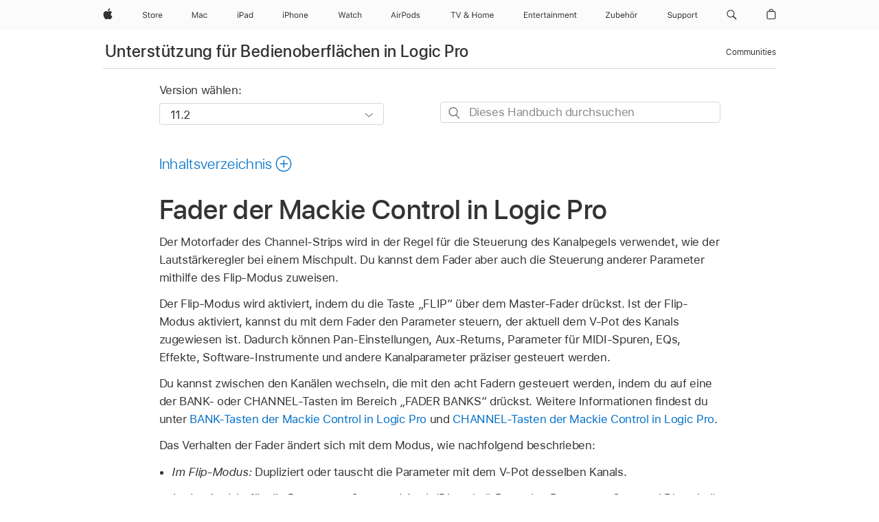

--- FILE ---
content_type: text/html;charset=utf-8
request_url: https://support.apple.com/de-ch/guide/logicpro-css/ctls72224aae/mac
body_size: 40767
content:

    
<!DOCTYPE html>
<html lang="de" prefix="og: http://ogp.me/ns#" dir=ltr>

<head>
	<meta name="viewport" content="width=device-width, initial-scale=1" />
	<meta http-equiv="content-type" content="text/html; charset=UTF-8" />
	<title lang="de">Fader der Mackie Control in Logic Pro - Apple Support (CH)</title>
	<link rel="dns-prefetch" href="https://www.apple.com/" />
	<link rel="preconnect" href="https://www.apple.com/" crossorigin />
	<link rel="canonical" href="https://support.apple.com/de-ch/guide/logicpro-css/ctls72224aae/mac" />
	<link rel="apple-touch-icon" href="/favicon.ico">
    <link rel="icon" type="image/png" href="/favicon.ico">
	
	
		<meta name="description" content="Verwende die Motorfader jedes Channel-Strip der Mackie Control, um die Lautstärke des Kanals und andere zugeordnete Parameter zu steuern, wenn die Verbindung zu Logic Pro hergestellt ist." />
		<meta property="og:url" content="https://support.apple.com/de-ch/guide/logicpro-css/ctls72224aae/mac" />
		<meta property="og:title" content="Fader der Mackie Control in Logic Pro" />
		<meta property="og:description" content="Verwende die Motorfader jedes Channel-Strip der Mackie Control, um die Lautstärke des Kanals und andere zugeordnete Parameter zu steuern, wenn die Verbindung zu Logic Pro hergestellt ist." />
		<meta property="og:site_name" content="Apple Support" />
		<meta property="og:locale" content="de_CH" />
		<meta property="og:type" content="article" />
		<meta name="ac-gn-search-field[locale]" content="de_CH" />
	

	
	
	
	
		<link rel="alternate" hreflang="en-us" href="https://support.apple.com/guide/logicpro-css/ctls72224aae/mac">
	
		<link rel="alternate" hreflang="en-mk" href="https://support.apple.com/en-mk/guide/logicpro-css/ctls72224aae/mac">
	
		<link rel="alternate" hreflang="ar-kw" href="https://support.apple.com/ar-kw/guide/logicpro-css/ctls72224aae/mac">
	
		<link rel="alternate" hreflang="en-mn" href="https://support.apple.com/en-mn/guide/logicpro-css/ctls72224aae/mac">
	
		<link rel="alternate" hreflang="gu-in" href="https://support.apple.com/gu-in/guide/logicpro-css/ctls72224aae/mac">
	
		<link rel="alternate" hreflang="en-il" href="https://support.apple.com/en-il/guide/logicpro-css/ctls72224aae/mac">
	
		<link rel="alternate" hreflang="en-eg" href="https://support.apple.com/en-eg/guide/logicpro-css/ctls72224aae/mac">
	
		<link rel="alternate" hreflang="en-mo" href="https://support.apple.com/en-mo/guide/logicpro-css/ctls72224aae/mac">
	
		<link rel="alternate" hreflang="en-in" href="https://support.apple.com/en-in/guide/logicpro-css/ctls72224aae/mac">
	
		<link rel="alternate" hreflang="en-uz" href="https://support.apple.com/en-uz/guide/logicpro-css/ctls72224aae/mac">
	
		<link rel="alternate" hreflang="en-ae" href="https://support.apple.com/en-ae/guide/logicpro-css/ctls72224aae/mac">
	
		<link rel="alternate" hreflang="fr-ne" href="https://support.apple.com/fr-ne/guide/logicpro-css/ctls72224aae/mac">
	
		<link rel="alternate" hreflang="en-mt" href="https://support.apple.com/en-mt/guide/logicpro-css/ctls72224aae/mac">
	
		<link rel="alternate" hreflang="ta-in" href="https://support.apple.com/ta-in/guide/logicpro-css/ctls72224aae/mac">
	
		<link rel="alternate" hreflang="zh-cn" href="https://support.apple.com/zh-cn/guide/logicpro-css/ctls72224aae/mac">
	
		<link rel="alternate" hreflang="en-al" href="https://support.apple.com/en-al/guide/logicpro-css/ctls72224aae/mac">
	
		<link rel="alternate" hreflang="en-is" href="https://support.apple.com/en-is/guide/logicpro-css/ctls72224aae/mac">
	
		<link rel="alternate" hreflang="en-mz" href="https://support.apple.com/en-mz/guide/logicpro-css/ctls72224aae/mac">
	
		<link rel="alternate" hreflang="te-in" href="https://support.apple.com/te-in/guide/logicpro-css/ctls72224aae/mac">
	
		<link rel="alternate" hreflang="en-am" href="https://support.apple.com/en-am/guide/logicpro-css/ctls72224aae/mac">
	
		<link rel="alternate" hreflang="fr-ml" href="https://support.apple.com/fr-ml/guide/logicpro-css/ctls72224aae/mac">
	
		<link rel="alternate" hreflang="fr-mu" href="https://support.apple.com/fr-mu/guide/logicpro-css/ctls72224aae/mac">
	
		<link rel="alternate" hreflang="en-ng" href="https://support.apple.com/en-ng/guide/logicpro-css/ctls72224aae/mac">
	
		<link rel="alternate" hreflang="en-az" href="https://support.apple.com/en-az/guide/logicpro-css/ctls72224aae/mac">
	
		<link rel="alternate" hreflang="en-vn" href="https://support.apple.com/en-vn/guide/logicpro-css/ctls72224aae/mac">
	
		<link rel="alternate" hreflang="ja-jp" href="https://support.apple.com/ja-jp/guide/logicpro-css/ctls72224aae/mac">
	
		<link rel="alternate" hreflang="de-ch" href="https://support.apple.com/de-ch/guide/logicpro-css/ctls72224aae/mac">
	
		<link rel="alternate" hreflang="or-in" href="https://support.apple.com/or-in/guide/logicpro-css/ctls72224aae/mac">
	
		<link rel="alternate" hreflang="ml-in" href="https://support.apple.com/ml-in/guide/logicpro-css/ctls72224aae/mac">
	
		<link rel="alternate" hreflang="ar-qa" href="https://support.apple.com/ar-qa/guide/logicpro-css/ctls72224aae/mac">
	
		<link rel="alternate" hreflang="en-jo" href="https://support.apple.com/en-jo/guide/logicpro-css/ctls72224aae/mac">
	
		<link rel="alternate" hreflang="en-bh" href="https://support.apple.com/en-bh/guide/logicpro-css/ctls72224aae/mac">
	
		<link rel="alternate" hreflang="es-cl" href="https://support.apple.com/es-cl/guide/logicpro-css/ctls72224aae/mac">
	
		<link rel="alternate" hreflang="fr-sn" href="https://support.apple.com/fr-sn/guide/logicpro-css/ctls72224aae/mac">
	
		<link rel="alternate" hreflang="fr-ca" href="https://support.apple.com/fr-ca/guide/logicpro-css/ctls72224aae/mac">
	
		<link rel="alternate" hreflang="es-co" href="https://support.apple.com/es-co/guide/logicpro-css/ctls72224aae/mac">
	
		<link rel="alternate" hreflang="en-bn" href="https://support.apple.com/en-bn/guide/logicpro-css/ctls72224aae/mac">
	
		<link rel="alternate" hreflang="en-sa" href="https://support.apple.com/en-sa/guide/logicpro-css/ctls72224aae/mac">
	
		<link rel="alternate" hreflang="ar-eg" href="https://support.apple.com/ar-eg/guide/logicpro-css/ctls72224aae/mac">
	
		<link rel="alternate" hreflang="fr-be" href="https://support.apple.com/fr-be/guide/logicpro-css/ctls72224aae/mac">
	
		<link rel="alternate" hreflang="en-bw" href="https://support.apple.com/en-bw/guide/logicpro-css/ctls72224aae/mac">
	
		<link rel="alternate" hreflang="en-by" href="https://support.apple.com/en-by/guide/logicpro-css/ctls72224aae/mac">
	
		<link rel="alternate" hreflang="fr-fr" href="https://support.apple.com/fr-fr/guide/logicpro-css/ctls72224aae/mac">
	
		<link rel="alternate" hreflang="en-ke" href="https://support.apple.com/en-ke/guide/logicpro-css/ctls72224aae/mac">
	
		<link rel="alternate" hreflang="en-kg" href="https://support.apple.com/en-kg/guide/logicpro-css/ctls72224aae/mac">
	
		<link rel="alternate" hreflang="en-om" href="https://support.apple.com/en-om/guide/logicpro-css/ctls72224aae/mac">
	
		<link rel="alternate" hreflang="en-ca" href="https://support.apple.com/en-ca/guide/logicpro-css/ctls72224aae/mac">
	
		<link rel="alternate" hreflang="en-ge" href="https://support.apple.com/en-ge/guide/logicpro-css/ctls72224aae/mac">
	
		<link rel="alternate" hreflang="fr-tn" href="https://support.apple.com/fr-tn/guide/logicpro-css/ctls72224aae/mac">
	
		<link rel="alternate" hreflang="ar-ae" href="https://support.apple.com/ar-ae/guide/logicpro-css/ctls72224aae/mac">
	
		<link rel="alternate" hreflang="de-at" href="https://support.apple.com/de-at/guide/logicpro-css/ctls72224aae/mac">
	
		<link rel="alternate" hreflang="en-kw" href="https://support.apple.com/en-kw/guide/logicpro-css/ctls72224aae/mac">
	
		<link rel="alternate" hreflang="bn-in" href="https://support.apple.com/bn-in/guide/logicpro-css/ctls72224aae/mac">
	
		<link rel="alternate" hreflang="en-kz" href="https://support.apple.com/en-kz/guide/logicpro-css/ctls72224aae/mac">
	
		<link rel="alternate" hreflang="en-gu" href="https://support.apple.com/en-gu/guide/logicpro-css/ctls72224aae/mac">
	
		<link rel="alternate" hreflang="en-gw" href="https://support.apple.com/en-gw/guide/logicpro-css/ctls72224aae/mac">
	
		<link rel="alternate" hreflang="fr-cf" href="https://support.apple.com/fr-cf/guide/logicpro-css/ctls72224aae/mac">
	
		<link rel="alternate" hreflang="pa-in" href="https://support.apple.com/pa-in/guide/logicpro-css/ctls72224aae/mac">
	
		<link rel="alternate" hreflang="fr-ci" href="https://support.apple.com/fr-ci/guide/logicpro-css/ctls72224aae/mac">
	
		<link rel="alternate" hreflang="fr-ch" href="https://support.apple.com/fr-ch/guide/logicpro-css/ctls72224aae/mac">
	
		<link rel="alternate" hreflang="es-us" href="https://support.apple.com/es-us/guide/logicpro-css/ctls72224aae/mac">
	
		<link rel="alternate" hreflang="kn-in" href="https://support.apple.com/kn-in/guide/logicpro-css/ctls72224aae/mac">
	
		<link rel="alternate" hreflang="fr-gn" href="https://support.apple.com/fr-gn/guide/logicpro-css/ctls72224aae/mac">
	
		<link rel="alternate" hreflang="fr-cm" href="https://support.apple.com/fr-cm/guide/logicpro-css/ctls72224aae/mac">
	
		<link rel="alternate" hreflang="fr-gq" href="https://support.apple.com/fr-gq/guide/logicpro-css/ctls72224aae/mac">
	
		<link rel="alternate" hreflang="en-lb" href="https://support.apple.com/en-lb/guide/logicpro-css/ctls72224aae/mac">
	
		<link rel="alternate" hreflang="en-tj" href="https://support.apple.com/en-tj/guide/logicpro-css/ctls72224aae/mac">
	
		<link rel="alternate" hreflang="en-tm" href="https://support.apple.com/en-tm/guide/logicpro-css/ctls72224aae/mac">
	
		<link rel="alternate" hreflang="en-ph" href="https://support.apple.com/en-ph/guide/logicpro-css/ctls72224aae/mac">
	
		<link rel="alternate" hreflang="ar-sa" href="https://support.apple.com/ar-sa/guide/logicpro-css/ctls72224aae/mac">
	
		<link rel="alternate" hreflang="en-lk" href="https://support.apple.com/en-lk/guide/logicpro-css/ctls72224aae/mac">
	
		<link rel="alternate" hreflang="ca-es" href="https://support.apple.com/ca-es/guide/logicpro-css/ctls72224aae/mac">
	
		<link rel="alternate" hreflang="de-de" href="https://support.apple.com/de-de/guide/logicpro-css/ctls72224aae/mac">
	
		<link rel="alternate" hreflang="fr-ma" href="https://support.apple.com/fr-ma/guide/logicpro-css/ctls72224aae/mac">
	
		<link rel="alternate" hreflang="zh-hk" href="https://support.apple.com/zh-hk/guide/logicpro-css/ctls72224aae/mac">
	
		<link rel="alternate" hreflang="ko-kr" href="https://support.apple.com/ko-kr/guide/logicpro-css/ctls72224aae/mac">
	
		<link rel="alternate" hreflang="de-li" href="https://support.apple.com/de-li/guide/logicpro-css/ctls72224aae/mac">
	
		<link rel="alternate" hreflang="ar-bh" href="https://support.apple.com/ar-bh/guide/logicpro-css/ctls72224aae/mac">
	
		<link rel="alternate" hreflang="es-es" href="https://support.apple.com/es-es/guide/logicpro-css/ctls72224aae/mac">
	
		<link rel="alternate" hreflang="ar-jo" href="https://support.apple.com/ar-jo/guide/logicpro-css/ctls72224aae/mac">
	
		<link rel="alternate" hreflang="fr-mg" href="https://support.apple.com/fr-mg/guide/logicpro-css/ctls72224aae/mac">
	
		<link rel="alternate" hreflang="es-mx" href="https://support.apple.com/es-mx/guide/logicpro-css/ctls72224aae/mac">
	
		<link rel="alternate" hreflang="ur-in" href="https://support.apple.com/ur-in/guide/logicpro-css/ctls72224aae/mac">
	
		<link rel="alternate" hreflang="ar-om" href="https://support.apple.com/ar-om/guide/logicpro-css/ctls72224aae/mac">
	
		<link rel="alternate" hreflang="en-qa" href="https://support.apple.com/en-qa/guide/logicpro-css/ctls72224aae/mac">
	
		<link rel="alternate" hreflang="mr-in" href="https://support.apple.com/mr-in/guide/logicpro-css/ctls72224aae/mac">
	
		<link rel="alternate" hreflang="en-md" href="https://support.apple.com/en-md/guide/logicpro-css/ctls72224aae/mac">
	
		<link rel="alternate" hreflang="de-lu" href="https://support.apple.com/de-lu/guide/logicpro-css/ctls72224aae/mac">
	
		<link rel="alternate" hreflang="fr-lu" href="https://support.apple.com/fr-lu/guide/logicpro-css/ctls72224aae/mac">
	
		<link rel="alternate" hreflang="en-me" href="https://support.apple.com/en-me/guide/logicpro-css/ctls72224aae/mac">
	

		<link rel="preload" as="style" href="/clientside/build/apd-sasskit.built.css" onload="this.onload=null;this.rel='stylesheet'">
		<noscript>
			<link rel="stylesheet" href="/clientside/build/apd-sasskit.built.css" type="text/css" />
		</noscript>

		
			<link rel="preload" as="style" href="/clientside/build/app-apd.css" onload="this.onload=null;this.rel='stylesheet'">
			<noscript>
				<link rel="stylesheet" href="/clientside/build/app-apd.css" type="text/css" />
			</noscript>
    	

	
    <link rel="preload" as="style"
        href="//www.apple.com/wss/fonts?families=SF+Pro,v1:200,300,400,500,600|SF+Pro+Icons,v1"
        onload="this.onload=null;this.rel='stylesheet'">
    <noscript>
        <link rel="stylesheet" href="//www.apple.com/wss/fonts?families=SF+Pro,v1:200,300,400,500,600|SF+Pro+Icons,v1" type="text/css" />
    </noscript>


	<script>
 
    var _applemd = {
        page: {
            
            site_section: "kb",
            
            content_type: "bk",
            info_type: "",
            topics: "",
            in_house: "",
            locale: "de-ch",
            
                content_template: "topic",
            
            friendly_content: {
                title: `Unterstützung für Bedienoberflächen in Logic Pro`,
                publish_date: "05282025",
                
                    topic_id:   "CTLS72224AAE",
                    article_id        :   "BK_3F2193EA98FD869B9C7E00AA89294A61_CTLS72224AAE",
                    product_version   :   "logicpro-css, 11.2",
                    os_version        :   "11.2, 14.4",
                    article_version   :   "1"
                
            },
            
            
        },
        
            product: "logicpro-css"
        
    };
    const isMobilePlayer = /iPhone|iPod|Android/i.test(navigator.userAgent);
    

</script>

	
	<script>
		var data = {	
			showHelpFulfeedBack: true,
			id: "BK_3F2193EA98FD869B9C7E00AA89294A61_CTLS72224AAE",
			locale: "de_DE",
			podCookie: "ch~de",
			source : "",
			isSecureEnv: false,
			dtmPageSource: "topic",
			domain: "support.apple.com",
			isNeighborJsEnabled: true,
            dtmPageName: "acs.pageload"
		}
		window.appState = JSON.stringify(data);
	</script>
	 
		<script src="/clientside/build/nn.js" type="text/javascript" charset="utf-8"></script>
<script>
    
     var neighborInitData = {
        appDataSchemaVersion: '1.0.0',
        webVitalDataThrottlingPercentage: 100,
        reportThrottledWebVitalDataTypes: ['system:dom-content-loaded', 'system:load', 'system:unfocus', 'system:focus', 'system:unload', 'system:page-hide', 'system:visibility-change-visible', 'system:visibility-change-hidden', 'system:event', 'app:load', 'app:unload', 'app:event'],
        trackMarcomSearch: true,
        trackSurvey: true,
        
        endpoint: 'https://supportmetrics.apple.com/content/services/stats'
    }
</script>

	



</head>


	<body id="ctls72224aae" dir="ltr" data-istaskopen="false" lang="de" class="ac-gn-current-support no-js AppleTopic apd-topic" data-designversion="2" itemscope
		itemtype="https://schema.org/TechArticle">

    
	
		





		 <meta name="globalnav-store-key" content="S2A49YFKJF2JAT22K" />
<meta name="globalnav-search-field[name]" content="q" />
<meta name="globalnav-search-field[action]" content="https://support.apple.com/kb/index" />
<meta name="globalnav-search-field[src]" content="globalnav_support" />
<meta name="globalnav-search-field[type]" content="organic" />
<meta name="globalnav-search-field[page]" content="search" />
<meta name="globalnav-search-field[locale]" content="de_CH" />
<meta name="globalnav-search-field[placeholder]" content="Support durchsuchen" />
<link
  rel="stylesheet"
  type="text/css"
  href="https://www.apple.com/api-www/global-elements/global-header/v1/assets/globalheader.css"
/>
<div id="globalheader" class="globalnav-scrim globalheader-light"><aside id="globalmessage-segment" lang="de-CH" dir="ltr" class="globalmessage-segment"><ul data-strings="{&quot;view&quot;:&quot;{%STOREFRONT%} Store Home&quot;,&quot;segments&quot;:{&quot;smb&quot;:&quot;Store Business Home&quot;,&quot;eduInd&quot;:&quot;Store Bildung Home&quot;,&quot;other&quot;:&quot;Store Home&quot;},&quot;exit&quot;:&quot;Verlassen&quot;}" class="globalmessage-segment-content"></ul></aside><nav id="globalnav" lang="de-CH" dir="ltr" aria-label="Global" data-analytics-element-engagement-start="globalnav:onFlyoutOpen" data-analytics-element-engagement-end="globalnav:onFlyoutClose" data-store-api="https://www.apple.com/[storefront]/shop/bag/status" data-analytics-activitymap-region-id="global nav" data-analytics-region="global nav" class="globalnav no-js   "><div class="globalnav-content"><div class="globalnav-item globalnav-menuback"><button aria-label="Hauptmenü" class="globalnav-menuback-button"><span class="globalnav-chevron-icon"><svg height="48" viewBox="0 0 9 48" width="9" xmlns="http://www.w3.org/2000/svg"><path d="m1.5618 24.0621 6.5581-6.4238c.2368-.2319.2407-.6118.0088-.8486-.2324-.2373-.6123-.2407-.8486-.0088l-7 6.8569c-.1157.1138-.1807.2695-.1802.4316.001.1621.0674.3174.1846.4297l7 6.7241c.1162.1118.2661.1675.4155.1675.1577 0 .3149-.062.4326-.1846.2295-.2388.2222-.6187-.0171-.8481z"></path></svg></span></button></div><ul id="globalnav-list" class="globalnav-list"><li data-analytics-element-engagement="globalnav hover - apple" class="
				globalnav-item
				globalnav-item-apple
				
				
			"><a href="https://www.apple.com/chde/" data-globalnav-item-name="apple" data-analytics-title="apple home" aria-label="Apple" class="globalnav-link globalnav-link-apple"><span class="globalnav-image-regular globalnav-link-image"><svg height="44" viewBox="0 0 14 44" width="14" xmlns="http://www.w3.org/2000/svg"><path d="m13.0729 17.6825a3.61 3.61 0 0 0 -1.7248 3.0365 3.5132 3.5132 0 0 0 2.1379 3.2223 8.394 8.394 0 0 1 -1.0948 2.2618c-.6816.9812-1.3943 1.9623-2.4787 1.9623s-1.3633-.63-2.613-.63c-1.2187 0-1.6525.6507-2.644.6507s-1.6834-.9089-2.4787-2.0243a9.7842 9.7842 0 0 1 -1.6628-5.2776c0-3.0984 2.014-4.7405 3.9969-4.7405 1.0535 0 1.9314.6919 2.5924.6919.63 0 1.6112-.7333 2.8092-.7333a3.7579 3.7579 0 0 1 3.1604 1.5802zm-3.7284-2.8918a3.5615 3.5615 0 0 0 .8469-2.22 1.5353 1.5353 0 0 0 -.031-.32 3.5686 3.5686 0 0 0 -2.3445 1.2084 3.4629 3.4629 0 0 0 -.8779 2.1585 1.419 1.419 0 0 0 .031.2892 1.19 1.19 0 0 0 .2169.0207 3.0935 3.0935 0 0 0 2.1586-1.1368z"></path></svg></span><span class="globalnav-image-compact globalnav-link-image"><svg height="48" viewBox="0 0 17 48" width="17" xmlns="http://www.w3.org/2000/svg"><path d="m15.5752 19.0792a4.2055 4.2055 0 0 0 -2.01 3.5376 4.0931 4.0931 0 0 0 2.4908 3.7542 9.7779 9.7779 0 0 1 -1.2755 2.6351c-.7941 1.1431-1.6244 2.2862-2.8878 2.2862s-1.5883-.734-3.0443-.734c-1.42 0-1.9252.7581-3.08.7581s-1.9611-1.0589-2.8876-2.3584a11.3987 11.3987 0 0 1 -1.9373-6.1487c0-3.61 2.3464-5.523 4.6566-5.523 1.2274 0 2.25.8062 3.02.8062.734 0 1.8771-.8543 3.2729-.8543a4.3778 4.3778 0 0 1 3.6822 1.841zm-6.8586-2.0456a1.3865 1.3865 0 0 1 -.2527-.024 1.6557 1.6557 0 0 1 -.0361-.337 4.0341 4.0341 0 0 1 1.0228-2.5148 4.1571 4.1571 0 0 1 2.7314-1.4078 1.7815 1.7815 0 0 1 .0361.373 4.1487 4.1487 0 0 1 -.9867 2.587 3.6039 3.6039 0 0 1 -2.5148 1.3236z"></path></svg></span><span class="globalnav-link-text">Apple</span></a></li><li data-topnav-flyout-item="menu" data-topnav-flyout-label="Menu" role="none" class="globalnav-item globalnav-menu"><div data-topnav-flyout="menu" class="globalnav-flyout"><div class="globalnav-menu-list"><div data-analytics-element-engagement="globalnav hover - store" class="
				globalnav-item
				globalnav-item-store
				globalnav-item-menu
				
			"><ul role="none" class="globalnav-submenu-trigger-group"><li class="globalnav-submenu-trigger-item"><a href="https://www.apple.com/ch-de/shop/goto/store" data-globalnav-item-name="store" data-topnav-flyout-trigger-compact="true" data-analytics-title="store" data-analytics-element-engagement="hover - store" aria-label="Store" class="globalnav-link globalnav-submenu-trigger-link globalnav-link-store"><span class="globalnav-link-text-container"><span class="globalnav-image-regular globalnav-link-image"><svg height="44" viewBox="0 0 30 44" width="30" xmlns="http://www.w3.org/2000/svg"><path d="m26.5679 20.4629c1.002 0 1.67.738 1.693 1.857h-3.48c.076-1.119.779-1.857 1.787-1.857zm2.754 2.672v-.387c0-1.963-1.037-3.176-2.742-3.176-1.735 0-2.848 1.289-2.848 3.276 0 1.998 1.096 3.263 2.848 3.263 1.383 0 2.367-.668 2.66-1.746h-1.008c-.264.557-.814.856-1.629.856-1.072 0-1.769-.791-1.822-2.039v-.047zm-9.547-3.451h.96v.937h.094c.188-.615.914-1.049 1.752-1.049.164 0 .375.012.504.03v1.007c-.082-.023-.445-.058-.644-.058-.961 0-1.659 1.098-1.659 1.535v3.914h-1.007zm-4.27 5.519c-1.195 0-1.869-.867-1.869-2.361 0-1.5.674-2.361 1.869-2.361 1.196 0 1.87.861 1.87 2.361 0 1.494-.674 2.361-1.87 2.361zm0-5.631c-1.798 0-2.912 1.237-2.912 3.27 0 2.027 1.114 3.269 2.912 3.269 1.799 0 2.913-1.242 2.913-3.269 0-2.033-1.114-3.27-2.913-3.27zm-5.478-1.475v1.635h1.407v.843h-1.407v3.575c0 .744.282 1.06.938 1.06.182 0 .281-.006.469-.023v.849c-.199.035-.393.059-.592.059-1.301 0-1.822-.481-1.822-1.688v-3.832h-1.02v-.843h1.02v-1.635zm-8.103 5.694c.129.885.973 1.447 2.174 1.447 1.137 0 1.975-.615 1.975-1.453 0-.72-.527-1.177-1.693-1.47l-1.084-.282c-1.53-.386-2.192-1.078-2.192-2.279 0-1.436 1.201-2.408 2.988-2.408 1.635 0 2.854.972 2.942 2.338h-1.061c-.146-.867-.861-1.383-1.916-1.383-1.125 0-1.869.562-1.869 1.418 0 .662.463 1.043 1.629 1.342l.885.234c1.752.439 2.455 1.119 2.455 2.361 0 1.553-1.225 2.543-3.158 2.543-1.793 0-3.03-.949-3.141-2.408z"></path></svg></span><span class="globalnav-link-text">Store</span></span></a></li></ul></div><div data-analytics-element-engagement="globalnav hover - mac" class="
				globalnav-item
				globalnav-item-mac
				globalnav-item-menu
				
			"><ul role="none" class="globalnav-submenu-trigger-group"><li class="globalnav-submenu-trigger-item"><a href="https://www.apple.com/chde/mac/" data-globalnav-item-name="mac" data-topnav-flyout-trigger-compact="true" data-analytics-title="mac" data-analytics-element-engagement="hover - mac" aria-label="Mac" class="globalnav-link globalnav-submenu-trigger-link globalnav-link-mac"><span class="globalnav-link-text-container"><span class="globalnav-image-regular globalnav-link-image"><svg height="44" viewBox="0 0 23 44" width="23" xmlns="http://www.w3.org/2000/svg"><path d="m8.1558 25.9987v-6.457h-.0703l-2.666 6.457h-.8907l-2.666-6.457h-.0703v6.457h-.9844v-8.4551h1.2246l2.8945 7.0547h.0938l2.8945-7.0547h1.2246v8.4551zm2.5166-1.7696c0-1.1309.832-1.7812 2.3027-1.8691l1.8223-.1113v-.5742c0-.7793-.4863-1.207-1.4297-1.207-.7559 0-1.2832.2871-1.4238.7852h-1.0195c.1348-1.0137 1.1309-1.6816 2.4785-1.6816 1.541 0 2.4023.791 2.4023 2.1035v4.3242h-.9609v-.9318h-.0938c-.4102.6738-1.1016 1.043-1.9453 1.043-1.2246 0-2.1328-.7266-2.1328-1.8809zm4.125-.5859v-.5801l-1.6992.1113c-.9609.0645-1.3828.3984-1.3828 1.0312 0 .6445.5449 1.0195 1.2773 1.0195 1.0371.0001 1.8047-.6796 1.8047-1.5819zm6.958-2.0273c-.1641-.627-.7207-1.1367-1.6289-1.1367-1.1367 0-1.8516.9082-1.8516 2.3379 0 1.459.7266 2.3848 1.8516 2.3848.8496 0 1.4414-.3926 1.6289-1.1074h1.0195c-.1816 1.1602-1.125 2.0156-2.6426 2.0156-1.7695 0-2.9004-1.2832-2.9004-3.293 0-1.9688 1.125-3.2461 2.8945-3.2461 1.5352 0 2.4727.9199 2.6484 2.0449z"></path></svg></span><span class="globalnav-link-text">Mac</span></span></a></li></ul></div><div data-analytics-element-engagement="globalnav hover - ipad" class="
				globalnav-item
				globalnav-item-ipad
				globalnav-item-menu
				
			"><ul role="none" class="globalnav-submenu-trigger-group"><li class="globalnav-submenu-trigger-item"><a href="https://www.apple.com/chde/ipad/" data-globalnav-item-name="ipad" data-topnav-flyout-trigger-compact="true" data-analytics-title="ipad" data-analytics-element-engagement="hover - ipad" aria-label="iPad" class="globalnav-link globalnav-submenu-trigger-link globalnav-link-ipad"><span class="globalnav-link-text-container"><span class="globalnav-image-regular globalnav-link-image"><svg height="44" viewBox="0 0 24 44" width="24" xmlns="http://www.w3.org/2000/svg"><path d="m14.9575 23.7002c0 .902-.768 1.582-1.805 1.582-.732 0-1.277-.375-1.277-1.02 0-.632.422-.966 1.383-1.031l1.699-.111zm-1.395-4.072c-1.347 0-2.343.668-2.478 1.681h1.019c.141-.498.668-.785 1.424-.785.944 0 1.43.428 1.43 1.207v.574l-1.822.112c-1.471.088-2.303.738-2.303 1.869 0 1.154.908 1.881 2.133 1.881.844 0 1.535-.369 1.945-1.043h.094v.931h.961v-4.324c0-1.312-.862-2.103-2.403-2.103zm6.769 5.575c-1.155 0-1.846-.885-1.846-2.361 0-1.471.697-2.362 1.846-2.362 1.142 0 1.857.914 1.857 2.362 0 1.459-.709 2.361-1.857 2.361zm1.834-8.027v3.503h-.088c-.358-.691-1.102-1.107-1.981-1.107-1.605 0-2.654 1.289-2.654 3.27 0 1.986 1.037 3.269 2.654 3.269.873 0 1.623-.416 2.022-1.119h.093v1.008h.961v-8.824zm-15.394 4.869h-1.863v-3.563h1.863c1.225 0 1.899.639 1.899 1.799 0 1.119-.697 1.764-1.899 1.764zm.276-4.5h-3.194v8.455h1.055v-3.018h2.127c1.588 0 2.719-1.119 2.719-2.701 0-1.611-1.108-2.736-2.707-2.736zm-6.064 8.454h1.008v-6.316h-1.008zm-.199-8.237c0-.387.316-.704.703-.704s.703.317.703.704c0 .386-.316.703-.703.703s-.703-.317-.703-.703z"></path></svg></span><span class="globalnav-link-text">iPad</span></span></a></li></ul></div><div data-analytics-element-engagement="globalnav hover - iphone" class="
				globalnav-item
				globalnav-item-iphone
				globalnav-item-menu
				
			"><ul role="none" class="globalnav-submenu-trigger-group"><li class="globalnav-submenu-trigger-item"><a href="https://www.apple.com/chde/iphone/" data-globalnav-item-name="iphone" data-topnav-flyout-trigger-compact="true" data-analytics-title="iphone" data-analytics-element-engagement="hover - iphone" aria-label="iPhone" class="globalnav-link globalnav-submenu-trigger-link globalnav-link-iphone"><span class="globalnav-link-text-container"><span class="globalnav-image-regular globalnav-link-image"><svg height="44" viewBox="0 0 38 44" width="38" xmlns="http://www.w3.org/2000/svg"><path d="m32.7129 22.3203h3.48c-.023-1.119-.691-1.857-1.693-1.857-1.008 0-1.711.738-1.787 1.857zm4.459 2.045c-.293 1.078-1.277 1.746-2.66 1.746-1.752 0-2.848-1.266-2.848-3.264 0-1.986 1.113-3.275 2.848-3.275 1.705 0 2.742 1.213 2.742 3.176v.386h-4.541v.047c.053 1.248.75 2.039 1.822 2.039.815 0 1.366-.298 1.629-.855zm-12.282-4.682h.961v.996h.094c.316-.697.932-1.107 1.898-1.107 1.418 0 2.209.838 2.209 2.338v4.09h-1.007v-3.844c0-1.137-.481-1.676-1.489-1.676s-1.658.674-1.658 1.781v3.739h-1.008zm-2.499 3.158c0-1.5-.674-2.361-1.869-2.361-1.196 0-1.87.861-1.87 2.361 0 1.495.674 2.362 1.87 2.362 1.195 0 1.869-.867 1.869-2.362zm-4.782 0c0-2.033 1.114-3.269 2.913-3.269 1.798 0 2.912 1.236 2.912 3.269 0 2.028-1.114 3.27-2.912 3.27-1.799 0-2.913-1.242-2.913-3.27zm-6.636-5.666h1.008v3.504h.093c.317-.697.979-1.107 1.946-1.107 1.336 0 2.179.855 2.179 2.338v4.09h-1.007v-3.844c0-1.119-.504-1.676-1.459-1.676-1.131 0-1.752.715-1.752 1.781v3.739h-1.008zm-6.015 4.87h1.863c1.202 0 1.899-.645 1.899-1.764 0-1.16-.674-1.799-1.899-1.799h-1.863zm2.139-4.5c1.599 0 2.707 1.125 2.707 2.736 0 1.582-1.131 2.701-2.719 2.701h-2.127v3.018h-1.055v-8.455zm-6.114 8.454h1.008v-6.316h-1.008zm-.2-8.238c0-.386.317-.703.703-.703.387 0 .704.317.704.703 0 .387-.317.704-.704.704-.386 0-.703-.317-.703-.704z"></path></svg></span><span class="globalnav-link-text">iPhone</span></span></a></li></ul></div><div data-analytics-element-engagement="globalnav hover - watch" class="
				globalnav-item
				globalnav-item-watch
				globalnav-item-menu
				
			"><ul role="none" class="globalnav-submenu-trigger-group"><li class="globalnav-submenu-trigger-item"><a href="https://www.apple.com/chde/watch/" data-globalnav-item-name="watch" data-topnav-flyout-trigger-compact="true" data-analytics-title="watch" data-analytics-element-engagement="hover - watch" aria-label="Watch" class="globalnav-link globalnav-submenu-trigger-link globalnav-link-watch"><span class="globalnav-link-text-container"><span class="globalnav-image-regular globalnav-link-image"><svg height="44" viewBox="0 0 35 44" width="35" xmlns="http://www.w3.org/2000/svg"><path d="m28.9819 17.1758h1.008v3.504h.094c.316-.697.978-1.108 1.945-1.108 1.336 0 2.18.856 2.18 2.338v4.09h-1.008v-3.844c0-1.119-.504-1.675-1.459-1.675-1.131 0-1.752.715-1.752 1.781v3.738h-1.008zm-2.42 4.441c-.164-.627-.721-1.136-1.629-1.136-1.137 0-1.852.908-1.852 2.338 0 1.459.727 2.384 1.852 2.384.849 0 1.441-.392 1.629-1.107h1.019c-.182 1.16-1.125 2.016-2.642 2.016-1.77 0-2.901-1.284-2.901-3.293 0-1.969 1.125-3.247 2.895-3.247 1.535 0 2.472.92 2.648 2.045zm-6.533-3.568v1.635h1.407v.844h-1.407v3.574c0 .744.282 1.06.938 1.06.182 0 .281-.006.469-.023v.85c-.2.035-.393.058-.592.058-1.301 0-1.822-.48-1.822-1.687v-3.832h-1.02v-.844h1.02v-1.635zm-4.2 5.596v-.58l-1.699.111c-.961.064-1.383.398-1.383 1.031 0 .645.545 1.02 1.277 1.02 1.038 0 1.805-.68 1.805-1.582zm-4.125.586c0-1.131.832-1.782 2.303-1.869l1.822-.112v-.574c0-.779-.486-1.207-1.43-1.207-.755 0-1.283.287-1.423.785h-1.02c.135-1.014 1.131-1.682 2.479-1.682 1.541 0 2.402.792 2.402 2.104v4.324h-.961v-.931h-.094c-.41.673-1.101 1.043-1.945 1.043-1.225 0-2.133-.727-2.133-1.881zm-7.684 1.769h-.996l-2.303-8.455h1.101l1.682 6.873h.07l1.893-6.873h1.066l1.893 6.873h.07l1.682-6.873h1.101l-2.302 8.455h-.996l-1.946-6.674h-.07z"></path></svg></span><span class="globalnav-link-text">Watch</span></span></a></li></ul></div><div data-analytics-element-engagement="globalnav hover - airpods" class="
				globalnav-item
				globalnav-item-airpods
				globalnav-item-menu
				
			"><ul role="none" class="globalnav-submenu-trigger-group"><li class="globalnav-submenu-trigger-item"><a href="https://www.apple.com/chde/airpods/" data-globalnav-item-name="airpods" data-topnav-flyout-trigger-compact="true" data-analytics-title="airpods" data-analytics-element-engagement="hover - airpods" aria-label="AirPods" class="globalnav-link globalnav-submenu-trigger-link globalnav-link-airpods"><span class="globalnav-link-text-container"><span class="globalnav-image-regular globalnav-link-image"><svg height="44" viewBox="0 0 43 44" width="43" xmlns="http://www.w3.org/2000/svg"><path d="m11.7153 19.6836h.961v.937h.094c.187-.615.914-1.048 1.752-1.048.164 0 .375.011.504.029v1.008c-.082-.024-.446-.059-.645-.059-.961 0-1.658.645-1.658 1.535v3.914h-1.008zm28.135-.111c1.324 0 2.244.656 2.379 1.693h-.996c-.135-.504-.627-.838-1.389-.838-.75 0-1.336.381-1.336.943 0 .434.352.704 1.096.885l.973.235c1.189.287 1.763.802 1.763 1.711 0 1.13-1.095 1.91-2.531 1.91-1.406 0-2.373-.674-2.484-1.723h1.037c.17.533.674.873 1.482.873.85 0 1.459-.404 1.459-.984 0-.434-.328-.727-1.002-.891l-1.084-.264c-1.183-.287-1.722-.796-1.722-1.71 0-1.049 1.013-1.84 2.355-1.84zm-6.665 5.631c-1.155 0-1.846-.885-1.846-2.362 0-1.471.697-2.361 1.846-2.361 1.142 0 1.857.914 1.857 2.361 0 1.459-.709 2.362-1.857 2.362zm1.834-8.028v3.504h-.088c-.358-.691-1.102-1.107-1.981-1.107-1.605 0-2.654 1.289-2.654 3.269 0 1.987 1.037 3.27 2.654 3.27.873 0 1.623-.416 2.022-1.119h.094v1.007h.961v-8.824zm-9.001 8.028c-1.195 0-1.869-.868-1.869-2.362 0-1.5.674-2.361 1.869-2.361 1.196 0 1.869.861 1.869 2.361 0 1.494-.673 2.362-1.869 2.362zm0-5.631c-1.799 0-2.912 1.236-2.912 3.269 0 2.028 1.113 3.27 2.912 3.27s2.912-1.242 2.912-3.27c0-2.033-1.113-3.269-2.912-3.269zm-17.071 6.427h1.008v-6.316h-1.008zm-.199-8.238c0-.387.317-.703.703-.703.387 0 .703.316.703.703s-.316.703-.703.703c-.386 0-.703-.316-.703-.703zm-6.137 4.922 1.324-3.773h.093l1.325 3.773zm1.892-5.139h-1.043l-3.117 8.455h1.107l.85-2.42h3.363l.85 2.42h1.107zm14.868 4.5h-1.864v-3.562h1.864c1.224 0 1.898.639 1.898 1.799 0 1.119-.697 1.763-1.898 1.763zm.275-4.5h-3.193v8.455h1.054v-3.017h2.127c1.588 0 2.719-1.119 2.719-2.701 0-1.612-1.107-2.737-2.707-2.737z"></path></svg></span><span class="globalnav-link-text">AirPods</span></span></a></li></ul></div><div data-analytics-element-engagement="globalnav hover - tv-home" class="
				globalnav-item
				globalnav-item-tv-home
				globalnav-item-menu
				
			"><ul role="none" class="globalnav-submenu-trigger-group"><li class="globalnav-submenu-trigger-item"><a href="https://www.apple.com/chde/tv-home/" data-globalnav-item-name="tv-home" data-topnav-flyout-trigger-compact="true" data-analytics-title="tv &amp; home" data-analytics-element-engagement="hover - tv &amp; home" aria-label="TV und Home" class="globalnav-link globalnav-submenu-trigger-link globalnav-link-tv-home"><span class="globalnav-link-text-container"><span class="globalnav-image-regular globalnav-link-image"><svg height="44" viewBox="0 0 65 44" width="65" xmlns="http://www.w3.org/2000/svg"><path d="m4.3755 26v-7.5059h-2.7246v-.9492h6.5039v.9492h-2.7246v7.5059zm7.7314 0-3.1172-8.4551h1.1074l2.4844 7.0898h.0938l2.4844-7.0898h1.1074l-3.1172 8.4551zm13.981-.8438c-.7207.6328-1.7109 1.002-2.7363 1.002-1.6816 0-2.8594-.9961-2.8594-2.4141 0-1.002.5449-1.7637 1.6758-2.3613.0762-.0352.2344-.1172.3281-.1641-.7793-.8203-1.0605-1.3652-1.0605-1.9805 0-1.084.9199-1.8926 2.1562-1.8926 1.248 0 2.1562.7969 2.1562 1.9043 0 .8672-.5215 1.5-1.8281 2.1855l2.1152 2.2734c.2637-.5273.3984-1.2188.3984-2.2734v-.1465h.9844v.1523c0 1.3125-.2344 2.2676-.6973 2.9824l1.4708 1.5764h-1.3242zm-4.541-1.4824c0 .9492.7676 1.5938 1.8984 1.5938.7676 0 1.5586-.3047 2.0215-.791l-2.3906-2.6133c-.0645.0234-.2168.0996-.2988.1406-.8145.4219-1.2305 1.0078-1.2305 1.6699zm3.2109-4.3886c0-.6562-.4746-1.1016-1.1602-1.1016-.6738 0-1.1543.457-1.1543 1.1133 0 .4688.2402.8789.9082 1.541 1.0313-.5274 1.4063-.9492 1.4063-1.5527zm13.5176 6.7148v-3.8496h-4.6406v3.8496h-1.0547v-8.4551h1.0547v3.6562h4.6406v-3.6562h1.0547v8.4551zm2.6455-3.1582c0-2.0332 1.1133-3.2695 2.9121-3.2695s2.9121 1.2363 2.9121 3.2695c0 2.0273-1.1133 3.2695-2.9121 3.2695s-2.9121-1.2422-2.9121-3.2695zm4.7812 0c0-1.5-.6738-2.3613-1.8691-2.3613s-1.8691.8613-1.8691 2.3613c0 1.4941.6738 2.3613 1.8691 2.3613s1.8691-.8672 1.8691-2.3613zm2.5054-3.1582h.9609v.9961h.0938c.2871-.7031.9199-1.1074 1.7637-1.1074.8555 0 1.4531.4512 1.7461 1.1074h.0938c.3398-.668 1.0605-1.1074 1.9336-1.1074 1.2891 0 2.0098.7383 2.0098 2.0625v4.3652h-1.0078v-4.1309c0-.9316-.4395-1.3887-1.3301-1.3887-.8789 0-1.4648.6562-1.4648 1.459v4.0606h-1.0078v-4.2891c0-.75-.5215-1.2305-1.3184-1.2305-.8262 0-1.4648.7148-1.4648 1.6055v3.9141h-1.0078v-6.3164zm15.5127 4.6816c-.293 1.0781-1.2773 1.7461-2.6602 1.7461-1.752 0-2.8477-1.2656-2.8477-3.2637 0-1.9863 1.1133-3.2754 2.8477-3.2754 1.7051 0 2.7422 1.2129 2.7422 3.1758v.3867h-4.541v.0469c.0527 1.248.75 2.0391 1.8223 2.0391.8145 0 1.3652-.2988 1.6289-.8555zm-4.459-2.0449h3.4805c-.0234-1.1191-.6914-1.8574-1.6934-1.8574-1.0078 0-1.7109.7383-1.7871 1.8574z"></path></svg></span><span class="globalnav-link-text">TV &amp; Home</span></span></a></li></ul></div><div data-analytics-element-engagement="globalnav hover - entertainment" class="
				globalnav-item
				globalnav-item-entertainment
				globalnav-item-menu
				
			"><ul role="none" class="globalnav-submenu-trigger-group"><li class="globalnav-submenu-trigger-item"><a href="https://www.apple.com/chde/entertainment/" data-globalnav-item-name="entertainment" data-topnav-flyout-trigger-compact="true" data-analytics-title="entertainment" data-analytics-element-engagement="hover - entertainment" aria-label="Entertainment" class="globalnav-link globalnav-submenu-trigger-link globalnav-link-entertainment"><span class="globalnav-link-text-container"><span class="globalnav-image-regular globalnav-link-image"><svg xmlns="http://www.w3.org/2000/svg" viewBox="0 0 77 44" width="77" height="44"><path d="m0 17.4863h5.2383v.9492h-4.1836v2.7129h3.9668v.9375h-3.9668v2.9062h4.1836v.9492h-5.2383zm6.8994 2.1387h1.0195v.9492h.0938c.3164-.668.9082-1.0605 1.8398-1.0605 1.418 0 2.209.8379 2.209 2.3379v4.0898h-1.0195v-3.8438c0-1.1367-.4688-1.6816-1.4766-1.6816s-1.6465.6797-1.6465 1.7871v3.7383h-1.0195zm7.2803 4.6758v-3.832h-.9961v-.8438h.9961v-1.6348h1.0547v1.6348h1.3828v.8438h-1.3828v3.5742c0 .7441.2578 1.043.9141 1.043.1816 0 .2812-.0059.4688-.0234v.8672c-.1992.0352-.3926.0586-.5918.0586-1.3009-.0001-1.8458-.4806-1.8458-1.6876zm3.4365-1.4942v-.0059c0-1.9512 1.1133-3.2871 2.8301-3.2871s2.7598 1.2773 2.7598 3.1641v.3984h-4.5469c.0293 1.3066.75 2.0684 1.875 2.0684.8555 0 1.3828-.4043 1.5527-.7852l.0234-.0527h1.0195l-.0117.0469c-.2168.8555-1.1191 1.6992-2.6074 1.6992-1.8046 0-2.8945-1.2656-2.8945-3.2461zm1.0606-.5449h3.4922c-.1055-1.248-.7969-1.8398-1.7285-1.8398-.9376 0-1.6524.6386-1.7637 1.8398zm5.9912-2.6367h1.0195v.9375h.0938c.2402-.6621.832-1.0488 1.6875-1.0488.1934 0 .4102.0234.5098.041v.9902c-.2109-.0352-.4043-.0586-.627-.0586-.9727 0-1.6641.6152-1.6641 1.541v3.9141h-1.0195zm4.9658 4.6758v-3.832h-.9961v-.8438h.9961v-1.6348h1.0547v1.6348h1.3828v.8438h-1.3828v3.5742c0 .7441.2578 1.043.9141 1.043.1816 0 .2812-.0059.4688-.0234v.8672c-.1992.0352-.3926.0586-.5918.0586-1.3009-.0001-1.8458-.4806-1.8458-1.6876zm3.4658-.1231v-.0117c0-1.125.832-1.7754 2.3027-1.8633l1.8105-.1113v-.5742c0-.7793-.4746-1.2012-1.418-1.2012-.7559 0-1.2539.2812-1.418.7734l-.0059.0176h-1.0195l.0059-.0352c.1641-.9902 1.125-1.6582 2.4727-1.6582 1.541 0 2.4023.791 2.4023 2.1035v4.3242h-1.0195v-.9316h-.0938c-.3984.6738-1.0605 1.043-1.9102 1.043-1.201 0-2.1092-.7265-2.1092-1.875zm2.3203.9903c1.0371 0 1.793-.6797 1.793-1.582v-.5742l-1.6875.1055c-.9609.0586-1.3828.3984-1.3828 1.0254v.0117c0 .6386.5449 1.0136 1.2773 1.0136zm4.3926-7.4649c0-.3867.3164-.7031.7031-.7031s.7031.3164.7031.7031-.3164.7031-.7031.7031-.7031-.3164-.7031-.7031zm.1875 1.9219h1.0195v6.3164h-1.0195zm2.8213 0h1.0195v.9492h.0938c.3164-.668.9082-1.0605 1.8398-1.0605 1.418 0 2.209.8379 2.209 2.3379v4.0898h-1.0195v-3.8438c0-1.1367-.4688-1.6816-1.4766-1.6816s-1.6465.6797-1.6465 1.7871v3.7383h-1.0195zm6.8818 0h1.0195v.9609h.0938c.2812-.6797.8789-1.0723 1.7051-1.0723.8555 0 1.4531.4512 1.7461 1.1074h.0938c.3398-.668 1.0605-1.1074 1.9336-1.1074 1.2891 0 2.0098.7383 2.0098 2.0625v4.3652h-1.0195v-4.1309c0-.9316-.4277-1.3945-1.3184-1.3945-.8789 0-1.459.6621-1.459 1.4648v4.0605h-1.0195v-4.2891c0-.75-.5156-1.2363-1.3125-1.2363-.8262 0-1.4531.7207-1.4531 1.6113v3.9141h-1.0195v-6.3162zm10.0049 3.1816v-.0059c0-1.9512 1.1133-3.2871 2.8301-3.2871s2.7598 1.2773 2.7598 3.1641v.3984h-4.5469c.0293 1.3066.75 2.0684 1.875 2.0684.8555 0 1.3828-.4043 1.5527-.7852l.0234-.0527h1.0195l-.0116.0469c-.2168.8555-1.1191 1.6992-2.6074 1.6992-1.8047 0-2.8946-1.2656-2.8946-3.2461zm1.0606-.5449h3.4922c-.1055-1.248-.7969-1.8398-1.7285-1.8398-.9376 0-1.6524.6386-1.7637 1.8398zm5.9912-2.6367h1.0195v.9492h.0938c.3164-.668.9082-1.0605 1.8398-1.0605 1.418 0 2.209.8379 2.209 2.3379v4.0898h-1.0195v-3.8438c0-1.1367-.4688-1.6816-1.4766-1.6816s-1.6465.6797-1.6465 1.7871v3.7383h-1.0195zm7.2802 4.6758v-3.832h-.9961v-.8438h.9961v-1.6348h1.0547v1.6348h1.3828v.8438h-1.3828v3.5742c0 .7441.2578 1.043.9141 1.043.1816 0 .2812-.0059.4688-.0234v.8672c-.1992.0352-.3926.0586-.5918.0586-1.3008-.0001-1.8458-.4806-1.8458-1.6876z"></path></svg></span><span class="globalnav-link-text">Entertainment</span></span></a></li></ul></div><div data-analytics-element-engagement="globalnav hover - accessories" class="
				globalnav-item
				globalnav-item-accessories
				globalnav-item-menu
				
			"><ul role="none" class="globalnav-submenu-trigger-group"><li class="globalnav-submenu-trigger-item"><a href="https://www.apple.com/ch-de/shop/goto/buy_accessories" data-globalnav-item-name="accessories" data-topnav-flyout-trigger-compact="true" data-analytics-title="accessories" data-analytics-element-engagement="hover - accessories" aria-label="Zubehör" class="globalnav-link globalnav-submenu-trigger-link globalnav-link-accessories"><span class="globalnav-link-text-container"><span class="globalnav-image-regular globalnav-link-image"><svg height="44" viewBox="0 0 47 44" width="47" xmlns="http://www.w3.org/2000/svg"><path d="m.0074 25.2406 4.7871-6.6621v-.0938h-4.623v-.9492h5.9883v.75l-4.7637 6.6621v.0938h4.8633v.9492h-6.252v-.75zm13.0342.75h-.9609v-.9902h-.0938c-.3164.7031-.9902 1.1016-1.957 1.1016-1.418 0-2.1562-.8438-2.1562-2.3379v-4.0898h1.0078v3.8438c0 1.1367.4219 1.6641 1.4297 1.6641 1.1133 0 1.7227-.6621 1.7227-1.7695v-3.7383h1.0078v6.3162zm2.8916-1.0078h-.0938v1.0078h-.9609v-8.8242h1.0078v3.5039h.0938c.3457-.6797 1.1133-1.1074 1.9805-1.1074 1.6055 0 2.6484 1.2832 2.6484 3.2695 0 1.9746-1.0488 3.2695-2.6484 3.2695-.879.0001-1.629-.416-2.0274-1.1191zm-.0703-2.1504c0 1.459.7148 2.3613 1.8633 2.3613 1.1543 0 1.8398-.8848 1.8398-2.3613s-.6855-2.3613-1.8398-2.3613c-1.1485 0-1.8633.9023-1.8633 2.3613zm11.3999 1.5235c-.293 1.0781-1.2773 1.7461-2.6602 1.7461-1.752 0-2.8477-1.2656-2.8477-3.2637 0-1.9863 1.1133-3.2754 2.8477-3.2754 1.7051 0 2.7422 1.2129 2.7422 3.1758v.3867h-4.541v.0469c.0527 1.248.75 2.0391 1.8223 2.0391.8145 0 1.3652-.2988 1.6289-.8555zm-4.459-2.045h3.4805c-.0234-1.1191-.6914-1.8574-1.6934-1.8574-1.0078 0-1.7109.7383-1.7871 1.8574zm6.0615-5.1445h1.0078v3.5039h.0938c.3164-.6973.9785-1.1074 1.9453-1.1074 1.3359 0 2.1797.8555 2.1797 2.3379v4.0898h-1.0078v-3.8438c0-1.1191-.5039-1.6758-1.459-1.6758-1.1309 0-1.752.7148-1.752 1.7812v3.7383h-1.0078zm6.6299 5.666c0-2.0332 1.1133-3.2695 2.9121-3.2695s2.9121 1.2363 2.9121 3.2695c0 2.0273-1.1133 3.2695-2.9121 3.2695s-2.9121-1.2421-2.9121-3.2695zm.9375-5.0801c0-.3867.3164-.7031.7031-.7031s.7031.3164.7031.7031-.3164.7031-.7031.7031-.7031-.3163-.7031-.7031zm3.8437 5.0801c0-1.5-.6738-2.3613-1.8691-2.3613s-1.8691.8613-1.8691 2.3613c0 1.4941.6738 2.3613 1.8691 2.3613s1.8691-.8671 1.8691-2.3613zm-1.3007-5.0801c0-.3867.3164-.7031.7031-.7031s.7031.3164.7031.7031-.3164.7031-.7031.7031-.7031-.3163-.7031-.7031zm3.8056 1.9219h.9609v.9375h.0938c.1875-.6152.9141-1.0488 1.752-1.0488.1641 0 .375.0117.5039.0293v1.0078c-.082-.0234-.4453-.0586-.6445-.0586-.9609 0-1.6582.6445-1.6582 1.5352v3.9141h-1.0078v-6.3165z"></path></svg></span><span class="globalnav-link-text">Zubehör</span></span></a></li></ul></div><div data-analytics-element-engagement="globalnav hover - support" class="
				globalnav-item
				globalnav-item-support
				globalnav-item-menu
				
			"><ul role="none" class="globalnav-submenu-trigger-group"><li class="globalnav-submenu-trigger-item"><a href="https://support.apple.com/de-ch/?cid=gn-ols-home-hp-tab" data-globalnav-item-name="support" data-topnav-flyout-trigger-compact="true" data-analytics-title="support" data-analytics-element-engagement="hover - support" data-analytics-exit-link="true" aria-label="Support" class="globalnav-link globalnav-submenu-trigger-link globalnav-link-support"><span class="globalnav-link-text-container"><span class="globalnav-image-regular globalnav-link-image"><svg height="44" viewBox="0 0 44 44" width="44" xmlns="http://www.w3.org/2000/svg"><path d="m42.1206 18.0337v1.635h1.406v.844h-1.406v3.574c0 .744.281 1.06.937 1.06.182 0 .282-.006.469-.023v.849c-.199.036-.392.059-.592.059-1.3 0-1.822-.48-1.822-1.687v-3.832h-1.019v-.844h1.019v-1.635zm-6.131 1.635h.961v.937h.093c.188-.615.914-1.049 1.752-1.049.164 0 .375.012.504.03v1.008c-.082-.024-.445-.059-.644-.059-.961 0-1.659.644-1.659 1.535v3.914h-1.007zm-2.463 3.158c0-1.5-.674-2.361-1.869-2.361s-1.869.861-1.869 2.361c0 1.494.674 2.361 1.869 2.361s1.869-.867 1.869-2.361zm-4.781 0c0-2.033 1.113-3.27 2.912-3.27s2.912 1.237 2.912 3.27c0 2.027-1.113 3.27-2.912 3.27s-2.912-1.243-2.912-3.27zm-2.108 0c0-1.477-.692-2.361-1.846-2.361-1.143 0-1.863.908-1.863 2.361 0 1.447.72 2.361 1.857 2.361 1.16 0 1.852-.884 1.852-2.361zm1.043 0c0 1.975-1.049 3.27-2.655 3.27-.902 0-1.629-.393-1.974-1.061h-.094v3.059h-1.008v-8.426h.961v1.054h.094c.404-.726 1.16-1.166 2.021-1.166 1.612 0 2.655 1.284 2.655 3.27zm-8.048 0c0-1.477-.691-2.361-1.845-2.361-1.143 0-1.864.908-1.864 2.361 0 1.447.721 2.361 1.858 2.361 1.16 0 1.851-.884 1.851-2.361zm1.043 0c0 1.975-1.049 3.27-2.654 3.27-.902 0-1.629-.393-1.975-1.061h-.093v3.059h-1.008v-8.426h.961v1.054h.093c.405-.726 1.161-1.166 2.022-1.166 1.611 0 2.654 1.284 2.654 3.27zm-7.645 3.158h-.961v-.99h-.094c-.316.703-.99 1.102-1.957 1.102-1.418 0-2.156-.844-2.156-2.338v-4.09h1.008v3.844c0 1.136.422 1.664 1.43 1.664 1.113 0 1.722-.663 1.722-1.77v-3.738h1.008zm-11.69-2.209c.129.885.972 1.447 2.174 1.447 1.136 0 1.974-.615 1.974-1.453 0-.72-.527-1.177-1.693-1.47l-1.084-.282c-1.529-.386-2.192-1.078-2.192-2.279 0-1.435 1.202-2.408 2.989-2.408 1.634 0 2.853.973 2.941 2.338h-1.06c-.147-.867-.862-1.383-1.916-1.383-1.125 0-1.87.562-1.87 1.418 0 .662.463 1.043 1.629 1.342l.885.234c1.752.44 2.455 1.119 2.455 2.361 0 1.553-1.224 2.543-3.158 2.543-1.793 0-3.029-.949-3.141-2.408z"></path></svg></span><span class="globalnav-link-text">Support</span></span></a></li></ul></div></div></div></li><li data-topnav-flyout-label="apple.com durchsuchen" data-analytics-title="open - search field" class="globalnav-item globalnav-search"><a role="button" id="globalnav-menubutton-link-search" href="https://support.apple.com/kb/index?page=search&locale=de_CH" data-topnav-flyout-trigger-regular="true" data-topnav-flyout-trigger-compact="true" aria-label="apple.com durchsuchen" data-analytics-title="open - search field" class="globalnav-link globalnav-link-search"><span class="globalnav-image-regular"><svg xmlns="http://www.w3.org/2000/svg" width="15px" height="44px" viewBox="0 0 15 44">
<path d="M14.298,27.202l-3.87-3.87c0.701-0.929,1.122-2.081,1.122-3.332c0-3.06-2.489-5.55-5.55-5.55c-3.06,0-5.55,2.49-5.55,5.55 c0,3.061,2.49,5.55,5.55,5.55c1.251,0,2.403-0.421,3.332-1.122l3.87,3.87c0.151,0.151,0.35,0.228,0.548,0.228 s0.396-0.076,0.548-0.228C14.601,27.995,14.601,27.505,14.298,27.202z M1.55,20c0-2.454,1.997-4.45,4.45-4.45 c2.454,0,4.45,1.997,4.45,4.45S8.454,24.45,6,24.45C3.546,24.45,1.55,22.454,1.55,20z"></path>
</svg>
</span><span class="globalnav-image-compact"><svg height="48" viewBox="0 0 17 48" width="17" xmlns="http://www.w3.org/2000/svg"><path d="m16.2294 29.9556-4.1755-4.0821a6.4711 6.4711 0 1 0 -1.2839 1.2625l4.2005 4.1066a.9.9 0 1 0 1.2588-1.287zm-14.5294-8.0017a5.2455 5.2455 0 1 1 5.2455 5.2527 5.2549 5.2549 0 0 1 -5.2455-5.2527z"></path></svg></span></a><div id="globalnav-submenu-search" aria-labelledby="globalnav-menubutton-link-search" class="globalnav-flyout globalnav-submenu"><div class="globalnav-flyout-scroll-container"><div class="globalnav-flyout-content globalnav-submenu-content"><form action="https://support.apple.com/kb/index" method="get" class="globalnav-searchfield"><div class="globalnav-searchfield-wrapper"><input placeholder="Auf apple.com suchen" aria-label="apple.com durchsuchen" autocorrect="off" autocapitalize="off" autocomplete="off" spellcheck="false" class="globalnav-searchfield-input" name="q"><input id="globalnav-searchfield-src" type="hidden" name="src" value><input type="hidden" name="type" value><input type="hidden" name="page" value><input type="hidden" name="locale" value><button aria-label="Suche löschen" tabindex="-1" type="button" class="globalnav-searchfield-reset"><span class="globalnav-image-regular"><svg height="14" viewBox="0 0 14 14" width="14" xmlns="http://www.w3.org/2000/svg"><path d="m7 .0339a6.9661 6.9661 0 1 0 6.9661 6.9661 6.9661 6.9661 0 0 0 -6.9661-6.9661zm2.798 8.9867a.55.55 0 0 1 -.778.7774l-2.02-2.02-2.02 2.02a.55.55 0 0 1 -.7784-.7774l2.0206-2.0206-2.0204-2.02a.55.55 0 0 1 .7782-.7778l2.02 2.02 2.02-2.02a.55.55 0 0 1 .778.7778l-2.0203 2.02z"></path></svg></span><span class="globalnav-image-compact"><svg height="16" viewBox="0 0 16 16" width="16" xmlns="http://www.w3.org/2000/svg"><path d="m0 8a8.0474 8.0474 0 0 1 7.9922-8 8.0609 8.0609 0 0 1 8.0078 8 8.0541 8.0541 0 0 1 -8 8 8.0541 8.0541 0 0 1 -8-8zm5.6549 3.2863 2.3373-2.353 2.3451 2.353a.6935.6935 0 0 0 .4627.1961.6662.6662 0 0 0 .6667-.6667.6777.6777 0 0 0 -.1961-.4706l-2.3451-2.3373 2.3529-2.3607a.5943.5943 0 0 0 .1961-.4549.66.66 0 0 0 -.6667-.6589.6142.6142 0 0 0 -.447.1961l-2.3686 2.3606-2.353-2.3527a.6152.6152 0 0 0 -.447-.1883.6529.6529 0 0 0 -.6667.651.6264.6264 0 0 0 .1961.4549l2.3451 2.3529-2.3451 2.353a.61.61 0 0 0 -.1961.4549.6661.6661 0 0 0 .6667.6667.6589.6589 0 0 0 .4627-.1961z" ></path></svg></span></button><button aria-label="Suche absenden" tabindex="-1" aria-hidden="true" type="submit" class="globalnav-searchfield-submit"><span class="globalnav-image-regular"><svg height="32" viewBox="0 0 30 32" width="30" xmlns="http://www.w3.org/2000/svg"><path d="m23.3291 23.3066-4.35-4.35c-.0105-.0105-.0247-.0136-.0355-.0235a6.8714 6.8714 0 1 0 -1.5736 1.4969c.0214.0256.03.0575.0542.0815l4.35 4.35a1.1 1.1 0 1 0 1.5557-1.5547zm-15.4507-8.582a5.6031 5.6031 0 1 1 5.603 5.61 5.613 5.613 0 0 1 -5.603-5.61z"></path></svg></span><span class="globalnav-image-compact"><svg width="38" height="40" viewBox="0 0 38 40" xmlns="http://www.w3.org/2000/svg"><path d="m28.6724 27.8633-5.07-5.07c-.0095-.0095-.0224-.0122-.032-.0213a7.9967 7.9967 0 1 0 -1.8711 1.7625c.0254.03.0357.0681.0642.0967l5.07 5.07a1.3 1.3 0 0 0 1.8389-1.8379zm-18.0035-10.0033a6.5447 6.5447 0 1 1 6.545 6.5449 6.5518 6.5518 0 0 1 -6.545-6.5449z"></path></svg></span></button></div><div role="status" aria-live="polite" data-topnav-searchresults-label="alle ergebnisse" class="globalnav-searchresults-count"></div></form><div class="globalnav-searchresults"></div></div></div></div></li><li id="globalnav-bag" data-analytics-region="bag" class="globalnav-item globalnav-bag"><div class="globalnav-bag-wrapper"><a role="button" id="globalnav-menubutton-link-bag" href="https://www.apple.com/ch-de/shop/goto/bag" aria-label="Einkaufstasche" data-globalnav-item-name="bag" data-topnav-flyout-trigger-regular="true" data-topnav-flyout-trigger-compact="true" data-analytics-title="open - bag" class="globalnav-link globalnav-link-bag"><span class="globalnav-image-regular"><svg height="44" viewBox="0 0 14 44" width="14" xmlns="http://www.w3.org/2000/svg"><path d="m11.3535 16.0283h-1.0205a3.4229 3.4229 0 0 0 -3.333-2.9648 3.4229 3.4229 0 0 0 -3.333 2.9648h-1.02a2.1184 2.1184 0 0 0 -2.117 2.1162v7.7155a2.1186 2.1186 0 0 0 2.1162 2.1167h8.707a2.1186 2.1186 0 0 0 2.1168-2.1167v-7.7155a2.1184 2.1184 0 0 0 -2.1165-2.1162zm-4.3535-1.8652a2.3169 2.3169 0 0 1 2.2222 1.8652h-4.4444a2.3169 2.3169 0 0 1 2.2222-1.8652zm5.37 11.6969a1.0182 1.0182 0 0 1 -1.0166 1.0171h-8.7069a1.0182 1.0182 0 0 1 -1.0165-1.0171v-7.7155a1.0178 1.0178 0 0 1 1.0166-1.0166h8.707a1.0178 1.0178 0 0 1 1.0164 1.0166z"></path></svg></span><span class="globalnav-image-compact"><svg height="48" viewBox="0 0 17 48" width="17" xmlns="http://www.w3.org/2000/svg"><path d="m13.4575 16.9268h-1.1353a3.8394 3.8394 0 0 0 -7.6444 0h-1.1353a2.6032 2.6032 0 0 0 -2.6 2.6v8.9232a2.6032 2.6032 0 0 0 2.6 2.6h9.915a2.6032 2.6032 0 0 0 2.6-2.6v-8.9231a2.6032 2.6032 0 0 0 -2.6-2.6001zm-4.9575-2.2768a2.658 2.658 0 0 1 2.6221 2.2764h-5.2442a2.658 2.658 0 0 1 2.6221-2.2764zm6.3574 13.8a1.4014 1.4014 0 0 1 -1.4 1.4h-9.9149a1.4014 1.4014 0 0 1 -1.4-1.4v-8.9231a1.4014 1.4014 0 0 1 1.4-1.4h9.915a1.4014 1.4014 0 0 1 1.4 1.4z"></path></svg></span></a><span aria-hidden="true" data-analytics-title="open - bag" class="globalnav-bag-badge"><span class="globalnav-bag-badge-separator"></span><span class="globalnav-bag-badge-number">0</span><span class="globalnav-bag-badge-unit">+</span></span></div><div id="globalnav-submenu-bag" aria-labelledby="globalnav-menubutton-link-bag" class="globalnav-flyout globalnav-submenu"><div class="globalnav-flyout-scroll-container"><div class="globalnav-flyout-content globalnav-submenu-content"></div></div></div></li></ul><div class="globalnav-menutrigger"><button id="globalnav-menutrigger-button" aria-controls="globalnav-list" aria-label="Menu" data-topnav-menu-label-open="Menu" data-topnav-menu-label-close="Close" data-topnav-flyout-trigger-compact="menu" class="globalnav-menutrigger-button"><svg width="18" height="18" viewBox="0 0 18 18"><polyline id="globalnav-menutrigger-bread-bottom" fill="none" stroke="currentColor" stroke-width="1.2" stroke-linecap="round" stroke-linejoin="round" points="2 12, 16 12" class="globalnav-menutrigger-bread globalnav-menutrigger-bread-bottom"><animate id="globalnav-anim-menutrigger-bread-bottom-open" attributeName="points" keyTimes="0;0.5;1" dur="0.24s" begin="indefinite" fill="freeze" calcMode="spline" keySplines="0.42, 0, 1, 1;0, 0, 0.58, 1" values=" 2 12, 16 12; 2 9, 16 9; 3.5 15, 15 3.5"></animate><animate id="globalnav-anim-menutrigger-bread-bottom-close" attributeName="points" keyTimes="0;0.5;1" dur="0.24s" begin="indefinite" fill="freeze" calcMode="spline" keySplines="0.42, 0, 1, 1;0, 0, 0.58, 1" values=" 3.5 15, 15 3.5; 2 9, 16 9; 2 12, 16 12"></animate></polyline><polyline id="globalnav-menutrigger-bread-top" fill="none" stroke="currentColor" stroke-width="1.2" stroke-linecap="round" stroke-linejoin="round" points="2 5, 16 5" class="globalnav-menutrigger-bread globalnav-menutrigger-bread-top"><animate id="globalnav-anim-menutrigger-bread-top-open" attributeName="points" keyTimes="0;0.5;1" dur="0.24s" begin="indefinite" fill="freeze" calcMode="spline" keySplines="0.42, 0, 1, 1;0, 0, 0.58, 1" values=" 2 5, 16 5; 2 9, 16 9; 3.5 3.5, 15 15"></animate><animate id="globalnav-anim-menutrigger-bread-top-close" attributeName="points" keyTimes="0;0.5;1" dur="0.24s" begin="indefinite" fill="freeze" calcMode="spline" keySplines="0.42, 0, 1, 1;0, 0, 0.58, 1" values=" 3.5 3.5, 15 15; 2 9, 16 9; 2 5, 16 5"></animate></polyline></svg></button></div></div></nav><div id="globalnav-curtain" class="globalnav-curtain"></div><div id="globalnav-placeholder" class="globalnav-placeholder"></div></div><script id="__ACGH_DATA__" type="application/json">{"props":{"globalNavData":{"locale":"de_CH","ariaLabel":"Global","analyticsAttributes":[{"name":"data-analytics-activitymap-region-id","value":"global nav"},{"name":"data-analytics-region","value":"global nav"}],"links":[{"id":"d14c4ecf27d25af055be094e4fa9295b92ef188724949fbda30a6c2da3998d82","name":"apple","text":"Apple","url":"/chde/","ariaLabel":"Apple","submenuAriaLabel":"Apple Menü","images":[{"name":"regular","assetInline":"<svg height=\"44\" viewBox=\"0 0 14 44\" width=\"14\" xmlns=\"http://www.w3.org/2000/svg\"><path d=\"m13.0729 17.6825a3.61 3.61 0 0 0 -1.7248 3.0365 3.5132 3.5132 0 0 0 2.1379 3.2223 8.394 8.394 0 0 1 -1.0948 2.2618c-.6816.9812-1.3943 1.9623-2.4787 1.9623s-1.3633-.63-2.613-.63c-1.2187 0-1.6525.6507-2.644.6507s-1.6834-.9089-2.4787-2.0243a9.7842 9.7842 0 0 1 -1.6628-5.2776c0-3.0984 2.014-4.7405 3.9969-4.7405 1.0535 0 1.9314.6919 2.5924.6919.63 0 1.6112-.7333 2.8092-.7333a3.7579 3.7579 0 0 1 3.1604 1.5802zm-3.7284-2.8918a3.5615 3.5615 0 0 0 .8469-2.22 1.5353 1.5353 0 0 0 -.031-.32 3.5686 3.5686 0 0 0 -2.3445 1.2084 3.4629 3.4629 0 0 0 -.8779 2.1585 1.419 1.419 0 0 0 .031.2892 1.19 1.19 0 0 0 .2169.0207 3.0935 3.0935 0 0 0 2.1586-1.1368z\"></path></svg>"},{"name":"compact","assetInline":"<svg height=\"48\" viewBox=\"0 0 17 48\" width=\"17\" xmlns=\"http://www.w3.org/2000/svg\"><path d=\"m15.5752 19.0792a4.2055 4.2055 0 0 0 -2.01 3.5376 4.0931 4.0931 0 0 0 2.4908 3.7542 9.7779 9.7779 0 0 1 -1.2755 2.6351c-.7941 1.1431-1.6244 2.2862-2.8878 2.2862s-1.5883-.734-3.0443-.734c-1.42 0-1.9252.7581-3.08.7581s-1.9611-1.0589-2.8876-2.3584a11.3987 11.3987 0 0 1 -1.9373-6.1487c0-3.61 2.3464-5.523 4.6566-5.523 1.2274 0 2.25.8062 3.02.8062.734 0 1.8771-.8543 3.2729-.8543a4.3778 4.3778 0 0 1 3.6822 1.841zm-6.8586-2.0456a1.3865 1.3865 0 0 1 -.2527-.024 1.6557 1.6557 0 0 1 -.0361-.337 4.0341 4.0341 0 0 1 1.0228-2.5148 4.1571 4.1571 0 0 1 2.7314-1.4078 1.7815 1.7815 0 0 1 .0361.373 4.1487 4.1487 0 0 1 -.9867 2.587 3.6039 3.6039 0 0 1 -2.5148 1.3236z\"></path></svg>"}],"analyticsAttributes":[{"name":"data-analytics-title","value":"apple home"}]},{"id":"aa17d4c8fad21f1020225929be7a8f38b8652c43d922a28e2d2b7ffb423d0a17","name":"store","text":"Store","url":"/ch-de/shop/goto/store","ariaLabel":"Store","submenuAriaLabel":"Store Menü","images":[{"name":"regular","assetInline":"<svg height=\"44\" viewBox=\"0 0 30 44\" width=\"30\" xmlns=\"http://www.w3.org/2000/svg\"><path d=\"m26.5679 20.4629c1.002 0 1.67.738 1.693 1.857h-3.48c.076-1.119.779-1.857 1.787-1.857zm2.754 2.672v-.387c0-1.963-1.037-3.176-2.742-3.176-1.735 0-2.848 1.289-2.848 3.276 0 1.998 1.096 3.263 2.848 3.263 1.383 0 2.367-.668 2.66-1.746h-1.008c-.264.557-.814.856-1.629.856-1.072 0-1.769-.791-1.822-2.039v-.047zm-9.547-3.451h.96v.937h.094c.188-.615.914-1.049 1.752-1.049.164 0 .375.012.504.03v1.007c-.082-.023-.445-.058-.644-.058-.961 0-1.659 1.098-1.659 1.535v3.914h-1.007zm-4.27 5.519c-1.195 0-1.869-.867-1.869-2.361 0-1.5.674-2.361 1.869-2.361 1.196 0 1.87.861 1.87 2.361 0 1.494-.674 2.361-1.87 2.361zm0-5.631c-1.798 0-2.912 1.237-2.912 3.27 0 2.027 1.114 3.269 2.912 3.269 1.799 0 2.913-1.242 2.913-3.269 0-2.033-1.114-3.27-2.913-3.27zm-5.478-1.475v1.635h1.407v.843h-1.407v3.575c0 .744.282 1.06.938 1.06.182 0 .281-.006.469-.023v.849c-.199.035-.393.059-.592.059-1.301 0-1.822-.481-1.822-1.688v-3.832h-1.02v-.843h1.02v-1.635zm-8.103 5.694c.129.885.973 1.447 2.174 1.447 1.137 0 1.975-.615 1.975-1.453 0-.72-.527-1.177-1.693-1.47l-1.084-.282c-1.53-.386-2.192-1.078-2.192-2.279 0-1.436 1.201-2.408 2.988-2.408 1.635 0 2.854.972 2.942 2.338h-1.061c-.146-.867-.861-1.383-1.916-1.383-1.125 0-1.869.562-1.869 1.418 0 .662.463 1.043 1.629 1.342l.885.234c1.752.439 2.455 1.119 2.455 2.361 0 1.553-1.225 2.543-3.158 2.543-1.793 0-3.03-.949-3.141-2.408z\"></path></svg>"}],"analyticsAttributes":[{"name":"data-analytics-title","value":"store"},{"name":"data-analytics-element-engagement","value":"hover - store"}]},{"id":"3fe8d51309f0358d139ef211935eff02c69c4f37a17d00c5bbe7e757e281ed03","name":"mac","text":"Mac","url":"/chde/mac/","ariaLabel":"Mac","submenuAriaLabel":"Mac Menü","images":[{"name":"regular","assetInline":"<svg height=\"44\" viewBox=\"0 0 23 44\" width=\"23\" xmlns=\"http://www.w3.org/2000/svg\"><path d=\"m8.1558 25.9987v-6.457h-.0703l-2.666 6.457h-.8907l-2.666-6.457h-.0703v6.457h-.9844v-8.4551h1.2246l2.8945 7.0547h.0938l2.8945-7.0547h1.2246v8.4551zm2.5166-1.7696c0-1.1309.832-1.7812 2.3027-1.8691l1.8223-.1113v-.5742c0-.7793-.4863-1.207-1.4297-1.207-.7559 0-1.2832.2871-1.4238.7852h-1.0195c.1348-1.0137 1.1309-1.6816 2.4785-1.6816 1.541 0 2.4023.791 2.4023 2.1035v4.3242h-.9609v-.9318h-.0938c-.4102.6738-1.1016 1.043-1.9453 1.043-1.2246 0-2.1328-.7266-2.1328-1.8809zm4.125-.5859v-.5801l-1.6992.1113c-.9609.0645-1.3828.3984-1.3828 1.0312 0 .6445.5449 1.0195 1.2773 1.0195 1.0371.0001 1.8047-.6796 1.8047-1.5819zm6.958-2.0273c-.1641-.627-.7207-1.1367-1.6289-1.1367-1.1367 0-1.8516.9082-1.8516 2.3379 0 1.459.7266 2.3848 1.8516 2.3848.8496 0 1.4414-.3926 1.6289-1.1074h1.0195c-.1816 1.1602-1.125 2.0156-2.6426 2.0156-1.7695 0-2.9004-1.2832-2.9004-3.293 0-1.9688 1.125-3.2461 2.8945-3.2461 1.5352 0 2.4727.9199 2.6484 2.0449z\"></path></svg>"}],"analyticsAttributes":[{"name":"data-analytics-title","value":"mac"},{"name":"data-analytics-element-engagement","value":"hover - mac"}]},{"id":"690f07d66d62ad8cd3c692839a3f69f9bc2faabf65b22ced38356f8109b34788","name":"ipad","text":"iPad","url":"/chde/ipad/","ariaLabel":"iPad","submenuAriaLabel":"iPad Menü","images":[{"name":"regular","assetInline":"<svg height=\"44\" viewBox=\"0 0 24 44\" width=\"24\" xmlns=\"http://www.w3.org/2000/svg\"><path d=\"m14.9575 23.7002c0 .902-.768 1.582-1.805 1.582-.732 0-1.277-.375-1.277-1.02 0-.632.422-.966 1.383-1.031l1.699-.111zm-1.395-4.072c-1.347 0-2.343.668-2.478 1.681h1.019c.141-.498.668-.785 1.424-.785.944 0 1.43.428 1.43 1.207v.574l-1.822.112c-1.471.088-2.303.738-2.303 1.869 0 1.154.908 1.881 2.133 1.881.844 0 1.535-.369 1.945-1.043h.094v.931h.961v-4.324c0-1.312-.862-2.103-2.403-2.103zm6.769 5.575c-1.155 0-1.846-.885-1.846-2.361 0-1.471.697-2.362 1.846-2.362 1.142 0 1.857.914 1.857 2.362 0 1.459-.709 2.361-1.857 2.361zm1.834-8.027v3.503h-.088c-.358-.691-1.102-1.107-1.981-1.107-1.605 0-2.654 1.289-2.654 3.27 0 1.986 1.037 3.269 2.654 3.269.873 0 1.623-.416 2.022-1.119h.093v1.008h.961v-8.824zm-15.394 4.869h-1.863v-3.563h1.863c1.225 0 1.899.639 1.899 1.799 0 1.119-.697 1.764-1.899 1.764zm.276-4.5h-3.194v8.455h1.055v-3.018h2.127c1.588 0 2.719-1.119 2.719-2.701 0-1.611-1.108-2.736-2.707-2.736zm-6.064 8.454h1.008v-6.316h-1.008zm-.199-8.237c0-.387.316-.704.703-.704s.703.317.703.704c0 .386-.316.703-.703.703s-.703-.317-.703-.703z\"></path></svg>"}],"analyticsAttributes":[{"name":"data-analytics-title","value":"ipad"},{"name":"data-analytics-element-engagement","value":"hover - ipad"}]},{"id":"580afdf98cf00ee54a8ec647672efc8936837de6737b29d288f70fd9f696abef","name":"iphone","text":"iPhone","url":"/chde/iphone/","ariaLabel":"iPhone","submenuAriaLabel":"iPhone Menü","images":[{"name":"regular","assetInline":"<svg height=\"44\" viewBox=\"0 0 38 44\" width=\"38\" xmlns=\"http://www.w3.org/2000/svg\"><path d=\"m32.7129 22.3203h3.48c-.023-1.119-.691-1.857-1.693-1.857-1.008 0-1.711.738-1.787 1.857zm4.459 2.045c-.293 1.078-1.277 1.746-2.66 1.746-1.752 0-2.848-1.266-2.848-3.264 0-1.986 1.113-3.275 2.848-3.275 1.705 0 2.742 1.213 2.742 3.176v.386h-4.541v.047c.053 1.248.75 2.039 1.822 2.039.815 0 1.366-.298 1.629-.855zm-12.282-4.682h.961v.996h.094c.316-.697.932-1.107 1.898-1.107 1.418 0 2.209.838 2.209 2.338v4.09h-1.007v-3.844c0-1.137-.481-1.676-1.489-1.676s-1.658.674-1.658 1.781v3.739h-1.008zm-2.499 3.158c0-1.5-.674-2.361-1.869-2.361-1.196 0-1.87.861-1.87 2.361 0 1.495.674 2.362 1.87 2.362 1.195 0 1.869-.867 1.869-2.362zm-4.782 0c0-2.033 1.114-3.269 2.913-3.269 1.798 0 2.912 1.236 2.912 3.269 0 2.028-1.114 3.27-2.912 3.27-1.799 0-2.913-1.242-2.913-3.27zm-6.636-5.666h1.008v3.504h.093c.317-.697.979-1.107 1.946-1.107 1.336 0 2.179.855 2.179 2.338v4.09h-1.007v-3.844c0-1.119-.504-1.676-1.459-1.676-1.131 0-1.752.715-1.752 1.781v3.739h-1.008zm-6.015 4.87h1.863c1.202 0 1.899-.645 1.899-1.764 0-1.16-.674-1.799-1.899-1.799h-1.863zm2.139-4.5c1.599 0 2.707 1.125 2.707 2.736 0 1.582-1.131 2.701-2.719 2.701h-2.127v3.018h-1.055v-8.455zm-6.114 8.454h1.008v-6.316h-1.008zm-.2-8.238c0-.386.317-.703.703-.703.387 0 .704.317.704.703 0 .387-.317.704-.704.704-.386 0-.703-.317-.703-.704z\"></path></svg>"}],"analyticsAttributes":[{"name":"data-analytics-title","value":"iphone"},{"name":"data-analytics-element-engagement","value":"hover - iphone"}]},{"id":"9997b681bd50df4f62e7c1dacb900b01a51dfb85cb4eb437717ee0e9ede5e516","name":"watch","text":"Watch","url":"/chde/watch/","ariaLabel":"Watch","submenuAriaLabel":"Watch Menü","images":[{"name":"regular","assetInline":"<svg height=\"44\" viewBox=\"0 0 35 44\" width=\"35\" xmlns=\"http://www.w3.org/2000/svg\"><path d=\"m28.9819 17.1758h1.008v3.504h.094c.316-.697.978-1.108 1.945-1.108 1.336 0 2.18.856 2.18 2.338v4.09h-1.008v-3.844c0-1.119-.504-1.675-1.459-1.675-1.131 0-1.752.715-1.752 1.781v3.738h-1.008zm-2.42 4.441c-.164-.627-.721-1.136-1.629-1.136-1.137 0-1.852.908-1.852 2.338 0 1.459.727 2.384 1.852 2.384.849 0 1.441-.392 1.629-1.107h1.019c-.182 1.16-1.125 2.016-2.642 2.016-1.77 0-2.901-1.284-2.901-3.293 0-1.969 1.125-3.247 2.895-3.247 1.535 0 2.472.92 2.648 2.045zm-6.533-3.568v1.635h1.407v.844h-1.407v3.574c0 .744.282 1.06.938 1.06.182 0 .281-.006.469-.023v.85c-.2.035-.393.058-.592.058-1.301 0-1.822-.48-1.822-1.687v-3.832h-1.02v-.844h1.02v-1.635zm-4.2 5.596v-.58l-1.699.111c-.961.064-1.383.398-1.383 1.031 0 .645.545 1.02 1.277 1.02 1.038 0 1.805-.68 1.805-1.582zm-4.125.586c0-1.131.832-1.782 2.303-1.869l1.822-.112v-.574c0-.779-.486-1.207-1.43-1.207-.755 0-1.283.287-1.423.785h-1.02c.135-1.014 1.131-1.682 2.479-1.682 1.541 0 2.402.792 2.402 2.104v4.324h-.961v-.931h-.094c-.41.673-1.101 1.043-1.945 1.043-1.225 0-2.133-.727-2.133-1.881zm-7.684 1.769h-.996l-2.303-8.455h1.101l1.682 6.873h.07l1.893-6.873h1.066l1.893 6.873h.07l1.682-6.873h1.101l-2.302 8.455h-.996l-1.946-6.674h-.07z\"></path></svg>"}],"analyticsAttributes":[{"name":"data-analytics-title","value":"watch"},{"name":"data-analytics-element-engagement","value":"hover - watch"}]},{"id":"0a8055dde616044bd4225d055ef409defa6a04ec3b96bbd530949d121a18642b","name":"airpods","text":"AirPods","url":"/chde/airpods/","ariaLabel":"AirPods","submenuAriaLabel":"AirPods Menü","images":[{"name":"regular","assetInline":"<svg height=\"44\" viewBox=\"0 0 43 44\" width=\"43\" xmlns=\"http://www.w3.org/2000/svg\"><path d=\"m11.7153 19.6836h.961v.937h.094c.187-.615.914-1.048 1.752-1.048.164 0 .375.011.504.029v1.008c-.082-.024-.446-.059-.645-.059-.961 0-1.658.645-1.658 1.535v3.914h-1.008zm28.135-.111c1.324 0 2.244.656 2.379 1.693h-.996c-.135-.504-.627-.838-1.389-.838-.75 0-1.336.381-1.336.943 0 .434.352.704 1.096.885l.973.235c1.189.287 1.763.802 1.763 1.711 0 1.13-1.095 1.91-2.531 1.91-1.406 0-2.373-.674-2.484-1.723h1.037c.17.533.674.873 1.482.873.85 0 1.459-.404 1.459-.984 0-.434-.328-.727-1.002-.891l-1.084-.264c-1.183-.287-1.722-.796-1.722-1.71 0-1.049 1.013-1.84 2.355-1.84zm-6.665 5.631c-1.155 0-1.846-.885-1.846-2.362 0-1.471.697-2.361 1.846-2.361 1.142 0 1.857.914 1.857 2.361 0 1.459-.709 2.362-1.857 2.362zm1.834-8.028v3.504h-.088c-.358-.691-1.102-1.107-1.981-1.107-1.605 0-2.654 1.289-2.654 3.269 0 1.987 1.037 3.27 2.654 3.27.873 0 1.623-.416 2.022-1.119h.094v1.007h.961v-8.824zm-9.001 8.028c-1.195 0-1.869-.868-1.869-2.362 0-1.5.674-2.361 1.869-2.361 1.196 0 1.869.861 1.869 2.361 0 1.494-.673 2.362-1.869 2.362zm0-5.631c-1.799 0-2.912 1.236-2.912 3.269 0 2.028 1.113 3.27 2.912 3.27s2.912-1.242 2.912-3.27c0-2.033-1.113-3.269-2.912-3.269zm-17.071 6.427h1.008v-6.316h-1.008zm-.199-8.238c0-.387.317-.703.703-.703.387 0 .703.316.703.703s-.316.703-.703.703c-.386 0-.703-.316-.703-.703zm-6.137 4.922 1.324-3.773h.093l1.325 3.773zm1.892-5.139h-1.043l-3.117 8.455h1.107l.85-2.42h3.363l.85 2.42h1.107zm14.868 4.5h-1.864v-3.562h1.864c1.224 0 1.898.639 1.898 1.799 0 1.119-.697 1.763-1.898 1.763zm.275-4.5h-3.193v8.455h1.054v-3.017h2.127c1.588 0 2.719-1.119 2.719-2.701 0-1.612-1.107-2.737-2.707-2.737z\"></path></svg>"}],"analyticsAttributes":[{"name":"data-analytics-title","value":"airpods"},{"name":"data-analytics-element-engagement","value":"hover - airpods"}]},{"id":"cb5cfa6e8260726a38e634b755e5aef648ae6edbf610cdf477114b8a69b708c8","name":"tv-home","text":"TV & Home","url":"/chde/tv-home/","ariaLabel":"TV und Home","submenuAriaLabel":"TV und Home Menü","images":[{"name":"regular","assetInline":"<svg height=\"44\" viewBox=\"0 0 65 44\" width=\"65\" xmlns=\"http://www.w3.org/2000/svg\"><path d=\"m4.3755 26v-7.5059h-2.7246v-.9492h6.5039v.9492h-2.7246v7.5059zm7.7314 0-3.1172-8.4551h1.1074l2.4844 7.0898h.0938l2.4844-7.0898h1.1074l-3.1172 8.4551zm13.981-.8438c-.7207.6328-1.7109 1.002-2.7363 1.002-1.6816 0-2.8594-.9961-2.8594-2.4141 0-1.002.5449-1.7637 1.6758-2.3613.0762-.0352.2344-.1172.3281-.1641-.7793-.8203-1.0605-1.3652-1.0605-1.9805 0-1.084.9199-1.8926 2.1562-1.8926 1.248 0 2.1562.7969 2.1562 1.9043 0 .8672-.5215 1.5-1.8281 2.1855l2.1152 2.2734c.2637-.5273.3984-1.2188.3984-2.2734v-.1465h.9844v.1523c0 1.3125-.2344 2.2676-.6973 2.9824l1.4708 1.5764h-1.3242zm-4.541-1.4824c0 .9492.7676 1.5938 1.8984 1.5938.7676 0 1.5586-.3047 2.0215-.791l-2.3906-2.6133c-.0645.0234-.2168.0996-.2988.1406-.8145.4219-1.2305 1.0078-1.2305 1.6699zm3.2109-4.3886c0-.6562-.4746-1.1016-1.1602-1.1016-.6738 0-1.1543.457-1.1543 1.1133 0 .4688.2402.8789.9082 1.541 1.0313-.5274 1.4063-.9492 1.4063-1.5527zm13.5176 6.7148v-3.8496h-4.6406v3.8496h-1.0547v-8.4551h1.0547v3.6562h4.6406v-3.6562h1.0547v8.4551zm2.6455-3.1582c0-2.0332 1.1133-3.2695 2.9121-3.2695s2.9121 1.2363 2.9121 3.2695c0 2.0273-1.1133 3.2695-2.9121 3.2695s-2.9121-1.2422-2.9121-3.2695zm4.7812 0c0-1.5-.6738-2.3613-1.8691-2.3613s-1.8691.8613-1.8691 2.3613c0 1.4941.6738 2.3613 1.8691 2.3613s1.8691-.8672 1.8691-2.3613zm2.5054-3.1582h.9609v.9961h.0938c.2871-.7031.9199-1.1074 1.7637-1.1074.8555 0 1.4531.4512 1.7461 1.1074h.0938c.3398-.668 1.0605-1.1074 1.9336-1.1074 1.2891 0 2.0098.7383 2.0098 2.0625v4.3652h-1.0078v-4.1309c0-.9316-.4395-1.3887-1.3301-1.3887-.8789 0-1.4648.6562-1.4648 1.459v4.0606h-1.0078v-4.2891c0-.75-.5215-1.2305-1.3184-1.2305-.8262 0-1.4648.7148-1.4648 1.6055v3.9141h-1.0078v-6.3164zm15.5127 4.6816c-.293 1.0781-1.2773 1.7461-2.6602 1.7461-1.752 0-2.8477-1.2656-2.8477-3.2637 0-1.9863 1.1133-3.2754 2.8477-3.2754 1.7051 0 2.7422 1.2129 2.7422 3.1758v.3867h-4.541v.0469c.0527 1.248.75 2.0391 1.8223 2.0391.8145 0 1.3652-.2988 1.6289-.8555zm-4.459-2.0449h3.4805c-.0234-1.1191-.6914-1.8574-1.6934-1.8574-1.0078 0-1.7109.7383-1.7871 1.8574z\"></path></svg>"}],"analyticsAttributes":[{"name":"data-analytics-title","value":"tv & home"},{"name":"data-analytics-element-engagement","value":"hover - tv & home"}]},{"id":"623af19e660d96d292f8ddc1435c3dd73409d347eedba461808fb25a00124df6","name":"entertainment","text":"Entertainment","url":"/chde/entertainment/","ariaLabel":"Entertainment","submenuAriaLabel":"Entertainment Menü","images":[{"name":"regular","assetInline":"<svg xmlns=\"http://www.w3.org/2000/svg\" viewBox=\"0 0 77 44\" width=\"77\" height=\"44\"><path d=\"m0 17.4863h5.2383v.9492h-4.1836v2.7129h3.9668v.9375h-3.9668v2.9062h4.1836v.9492h-5.2383zm6.8994 2.1387h1.0195v.9492h.0938c.3164-.668.9082-1.0605 1.8398-1.0605 1.418 0 2.209.8379 2.209 2.3379v4.0898h-1.0195v-3.8438c0-1.1367-.4688-1.6816-1.4766-1.6816s-1.6465.6797-1.6465 1.7871v3.7383h-1.0195zm7.2803 4.6758v-3.832h-.9961v-.8438h.9961v-1.6348h1.0547v1.6348h1.3828v.8438h-1.3828v3.5742c0 .7441.2578 1.043.9141 1.043.1816 0 .2812-.0059.4688-.0234v.8672c-.1992.0352-.3926.0586-.5918.0586-1.3009-.0001-1.8458-.4806-1.8458-1.6876zm3.4365-1.4942v-.0059c0-1.9512 1.1133-3.2871 2.8301-3.2871s2.7598 1.2773 2.7598 3.1641v.3984h-4.5469c.0293 1.3066.75 2.0684 1.875 2.0684.8555 0 1.3828-.4043 1.5527-.7852l.0234-.0527h1.0195l-.0117.0469c-.2168.8555-1.1191 1.6992-2.6074 1.6992-1.8046 0-2.8945-1.2656-2.8945-3.2461zm1.0606-.5449h3.4922c-.1055-1.248-.7969-1.8398-1.7285-1.8398-.9376 0-1.6524.6386-1.7637 1.8398zm5.9912-2.6367h1.0195v.9375h.0938c.2402-.6621.832-1.0488 1.6875-1.0488.1934 0 .4102.0234.5098.041v.9902c-.2109-.0352-.4043-.0586-.627-.0586-.9727 0-1.6641.6152-1.6641 1.541v3.9141h-1.0195zm4.9658 4.6758v-3.832h-.9961v-.8438h.9961v-1.6348h1.0547v1.6348h1.3828v.8438h-1.3828v3.5742c0 .7441.2578 1.043.9141 1.043.1816 0 .2812-.0059.4688-.0234v.8672c-.1992.0352-.3926.0586-.5918.0586-1.3009-.0001-1.8458-.4806-1.8458-1.6876zm3.4658-.1231v-.0117c0-1.125.832-1.7754 2.3027-1.8633l1.8105-.1113v-.5742c0-.7793-.4746-1.2012-1.418-1.2012-.7559 0-1.2539.2812-1.418.7734l-.0059.0176h-1.0195l.0059-.0352c.1641-.9902 1.125-1.6582 2.4727-1.6582 1.541 0 2.4023.791 2.4023 2.1035v4.3242h-1.0195v-.9316h-.0938c-.3984.6738-1.0605 1.043-1.9102 1.043-1.201 0-2.1092-.7265-2.1092-1.875zm2.3203.9903c1.0371 0 1.793-.6797 1.793-1.582v-.5742l-1.6875.1055c-.9609.0586-1.3828.3984-1.3828 1.0254v.0117c0 .6386.5449 1.0136 1.2773 1.0136zm4.3926-7.4649c0-.3867.3164-.7031.7031-.7031s.7031.3164.7031.7031-.3164.7031-.7031.7031-.7031-.3164-.7031-.7031zm.1875 1.9219h1.0195v6.3164h-1.0195zm2.8213 0h1.0195v.9492h.0938c.3164-.668.9082-1.0605 1.8398-1.0605 1.418 0 2.209.8379 2.209 2.3379v4.0898h-1.0195v-3.8438c0-1.1367-.4688-1.6816-1.4766-1.6816s-1.6465.6797-1.6465 1.7871v3.7383h-1.0195zm6.8818 0h1.0195v.9609h.0938c.2812-.6797.8789-1.0723 1.7051-1.0723.8555 0 1.4531.4512 1.7461 1.1074h.0938c.3398-.668 1.0605-1.1074 1.9336-1.1074 1.2891 0 2.0098.7383 2.0098 2.0625v4.3652h-1.0195v-4.1309c0-.9316-.4277-1.3945-1.3184-1.3945-.8789 0-1.459.6621-1.459 1.4648v4.0605h-1.0195v-4.2891c0-.75-.5156-1.2363-1.3125-1.2363-.8262 0-1.4531.7207-1.4531 1.6113v3.9141h-1.0195v-6.3162zm10.0049 3.1816v-.0059c0-1.9512 1.1133-3.2871 2.8301-3.2871s2.7598 1.2773 2.7598 3.1641v.3984h-4.5469c.0293 1.3066.75 2.0684 1.875 2.0684.8555 0 1.3828-.4043 1.5527-.7852l.0234-.0527h1.0195l-.0116.0469c-.2168.8555-1.1191 1.6992-2.6074 1.6992-1.8047 0-2.8946-1.2656-2.8946-3.2461zm1.0606-.5449h3.4922c-.1055-1.248-.7969-1.8398-1.7285-1.8398-.9376 0-1.6524.6386-1.7637 1.8398zm5.9912-2.6367h1.0195v.9492h.0938c.3164-.668.9082-1.0605 1.8398-1.0605 1.418 0 2.209.8379 2.209 2.3379v4.0898h-1.0195v-3.8438c0-1.1367-.4688-1.6816-1.4766-1.6816s-1.6465.6797-1.6465 1.7871v3.7383h-1.0195zm7.2802 4.6758v-3.832h-.9961v-.8438h.9961v-1.6348h1.0547v1.6348h1.3828v.8438h-1.3828v3.5742c0 .7441.2578 1.043.9141 1.043.1816 0 .2812-.0059.4688-.0234v.8672c-.1992.0352-.3926.0586-.5918.0586-1.3008-.0001-1.8458-.4806-1.8458-1.6876z\"></path></svg>"}],"analyticsAttributes":[{"name":"data-analytics-title","value":"entertainment"},{"name":"data-analytics-element-engagement","value":"hover - entertainment"}]},{"id":"cc630076fb5a350dea1a78e57d3486ef671d7fedd626ac30f7ed71159c1161c6","name":"accessories","text":"Zubehör","url":"/ch-de/shop/goto/buy_accessories","ariaLabel":"Zubehör","submenuAriaLabel":"Zubehör Menü","images":[{"name":"regular","assetInline":"<svg height=\"44\" viewBox=\"0 0 47 44\" width=\"47\" xmlns=\"http://www.w3.org/2000/svg\"><path d=\"m.0074 25.2406 4.7871-6.6621v-.0938h-4.623v-.9492h5.9883v.75l-4.7637 6.6621v.0938h4.8633v.9492h-6.252v-.75zm13.0342.75h-.9609v-.9902h-.0938c-.3164.7031-.9902 1.1016-1.957 1.1016-1.418 0-2.1562-.8438-2.1562-2.3379v-4.0898h1.0078v3.8438c0 1.1367.4219 1.6641 1.4297 1.6641 1.1133 0 1.7227-.6621 1.7227-1.7695v-3.7383h1.0078v6.3162zm2.8916-1.0078h-.0938v1.0078h-.9609v-8.8242h1.0078v3.5039h.0938c.3457-.6797 1.1133-1.1074 1.9805-1.1074 1.6055 0 2.6484 1.2832 2.6484 3.2695 0 1.9746-1.0488 3.2695-2.6484 3.2695-.879.0001-1.629-.416-2.0274-1.1191zm-.0703-2.1504c0 1.459.7148 2.3613 1.8633 2.3613 1.1543 0 1.8398-.8848 1.8398-2.3613s-.6855-2.3613-1.8398-2.3613c-1.1485 0-1.8633.9023-1.8633 2.3613zm11.3999 1.5235c-.293 1.0781-1.2773 1.7461-2.6602 1.7461-1.752 0-2.8477-1.2656-2.8477-3.2637 0-1.9863 1.1133-3.2754 2.8477-3.2754 1.7051 0 2.7422 1.2129 2.7422 3.1758v.3867h-4.541v.0469c.0527 1.248.75 2.0391 1.8223 2.0391.8145 0 1.3652-.2988 1.6289-.8555zm-4.459-2.045h3.4805c-.0234-1.1191-.6914-1.8574-1.6934-1.8574-1.0078 0-1.7109.7383-1.7871 1.8574zm6.0615-5.1445h1.0078v3.5039h.0938c.3164-.6973.9785-1.1074 1.9453-1.1074 1.3359 0 2.1797.8555 2.1797 2.3379v4.0898h-1.0078v-3.8438c0-1.1191-.5039-1.6758-1.459-1.6758-1.1309 0-1.752.7148-1.752 1.7812v3.7383h-1.0078zm6.6299 5.666c0-2.0332 1.1133-3.2695 2.9121-3.2695s2.9121 1.2363 2.9121 3.2695c0 2.0273-1.1133 3.2695-2.9121 3.2695s-2.9121-1.2421-2.9121-3.2695zm.9375-5.0801c0-.3867.3164-.7031.7031-.7031s.7031.3164.7031.7031-.3164.7031-.7031.7031-.7031-.3163-.7031-.7031zm3.8437 5.0801c0-1.5-.6738-2.3613-1.8691-2.3613s-1.8691.8613-1.8691 2.3613c0 1.4941.6738 2.3613 1.8691 2.3613s1.8691-.8671 1.8691-2.3613zm-1.3007-5.0801c0-.3867.3164-.7031.7031-.7031s.7031.3164.7031.7031-.3164.7031-.7031.7031-.7031-.3163-.7031-.7031zm3.8056 1.9219h.9609v.9375h.0938c.1875-.6152.9141-1.0488 1.752-1.0488.1641 0 .375.0117.5039.0293v1.0078c-.082-.0234-.4453-.0586-.6445-.0586-.9609 0-1.6582.6445-1.6582 1.5352v3.9141h-1.0078v-6.3165z\"></path></svg>"}],"analyticsAttributes":[{"name":"data-analytics-title","value":"accessories"},{"name":"data-analytics-element-engagement","value":"hover - accessories"}]},{"id":"b7e0207ce13348fd200dab86f654801017dd82e8f13601d812d59a405ee650e6","name":"support","text":"Support","url":"https://support.apple.com/de-ch/?cid=gn-ols-home-hp-tab","ariaLabel":"Support","submenuAriaLabel":"Support Menü","images":[{"name":"regular","assetInline":"<svg height=\"44\" viewBox=\"0 0 44 44\" width=\"44\" xmlns=\"http://www.w3.org/2000/svg\"><path d=\"m42.1206 18.0337v1.635h1.406v.844h-1.406v3.574c0 .744.281 1.06.937 1.06.182 0 .282-.006.469-.023v.849c-.199.036-.392.059-.592.059-1.3 0-1.822-.48-1.822-1.687v-3.832h-1.019v-.844h1.019v-1.635zm-6.131 1.635h.961v.937h.093c.188-.615.914-1.049 1.752-1.049.164 0 .375.012.504.03v1.008c-.082-.024-.445-.059-.644-.059-.961 0-1.659.644-1.659 1.535v3.914h-1.007zm-2.463 3.158c0-1.5-.674-2.361-1.869-2.361s-1.869.861-1.869 2.361c0 1.494.674 2.361 1.869 2.361s1.869-.867 1.869-2.361zm-4.781 0c0-2.033 1.113-3.27 2.912-3.27s2.912 1.237 2.912 3.27c0 2.027-1.113 3.27-2.912 3.27s-2.912-1.243-2.912-3.27zm-2.108 0c0-1.477-.692-2.361-1.846-2.361-1.143 0-1.863.908-1.863 2.361 0 1.447.72 2.361 1.857 2.361 1.16 0 1.852-.884 1.852-2.361zm1.043 0c0 1.975-1.049 3.27-2.655 3.27-.902 0-1.629-.393-1.974-1.061h-.094v3.059h-1.008v-8.426h.961v1.054h.094c.404-.726 1.16-1.166 2.021-1.166 1.612 0 2.655 1.284 2.655 3.27zm-8.048 0c0-1.477-.691-2.361-1.845-2.361-1.143 0-1.864.908-1.864 2.361 0 1.447.721 2.361 1.858 2.361 1.16 0 1.851-.884 1.851-2.361zm1.043 0c0 1.975-1.049 3.27-2.654 3.27-.902 0-1.629-.393-1.975-1.061h-.093v3.059h-1.008v-8.426h.961v1.054h.093c.405-.726 1.161-1.166 2.022-1.166 1.611 0 2.654 1.284 2.654 3.27zm-7.645 3.158h-.961v-.99h-.094c-.316.703-.99 1.102-1.957 1.102-1.418 0-2.156-.844-2.156-2.338v-4.09h1.008v3.844c0 1.136.422 1.664 1.43 1.664 1.113 0 1.722-.663 1.722-1.77v-3.738h1.008zm-11.69-2.209c.129.885.972 1.447 2.174 1.447 1.136 0 1.974-.615 1.974-1.453 0-.72-.527-1.177-1.693-1.47l-1.084-.282c-1.529-.386-2.192-1.078-2.192-2.279 0-1.435 1.202-2.408 2.989-2.408 1.634 0 2.853.973 2.941 2.338h-1.06c-.147-.867-.862-1.383-1.916-1.383-1.125 0-1.87.562-1.87 1.418 0 .662.463 1.043 1.629 1.342l.885.234c1.752.44 2.455 1.119 2.455 2.361 0 1.553-1.224 2.543-3.158 2.543-1.793 0-3.029-.949-3.141-2.408z\"></path></svg>"}],"analyticsAttributes":[{"name":"data-analytics-title","value":"support"},{"name":"data-analytics-element-engagement","value":"hover - support"},{"name":"data-analytics-exit-link","value":"true"}]}],"bag":{"analyticsAttributes":[{"name":"data-analytics-region","value":"bag"}],"open":{"url":"/ch-de/shop/goto/bag","images":[{"name":"regular","assetInline":"<svg height=\"44\" viewBox=\"0 0 14 44\" width=\"14\" xmlns=\"http://www.w3.org/2000/svg\"><path d=\"m11.3535 16.0283h-1.0205a3.4229 3.4229 0 0 0 -3.333-2.9648 3.4229 3.4229 0 0 0 -3.333 2.9648h-1.02a2.1184 2.1184 0 0 0 -2.117 2.1162v7.7155a2.1186 2.1186 0 0 0 2.1162 2.1167h8.707a2.1186 2.1186 0 0 0 2.1168-2.1167v-7.7155a2.1184 2.1184 0 0 0 -2.1165-2.1162zm-4.3535-1.8652a2.3169 2.3169 0 0 1 2.2222 1.8652h-4.4444a2.3169 2.3169 0 0 1 2.2222-1.8652zm5.37 11.6969a1.0182 1.0182 0 0 1 -1.0166 1.0171h-8.7069a1.0182 1.0182 0 0 1 -1.0165-1.0171v-7.7155a1.0178 1.0178 0 0 1 1.0166-1.0166h8.707a1.0178 1.0178 0 0 1 1.0164 1.0166z\"></path></svg>"},{"name":"compact","assetInline":"<svg height=\"48\" viewBox=\"0 0 17 48\" width=\"17\" xmlns=\"http://www.w3.org/2000/svg\"><path d=\"m13.4575 16.9268h-1.1353a3.8394 3.8394 0 0 0 -7.6444 0h-1.1353a2.6032 2.6032 0 0 0 -2.6 2.6v8.9232a2.6032 2.6032 0 0 0 2.6 2.6h9.915a2.6032 2.6032 0 0 0 2.6-2.6v-8.9231a2.6032 2.6032 0 0 0 -2.6-2.6001zm-4.9575-2.2768a2.658 2.658 0 0 1 2.6221 2.2764h-5.2442a2.658 2.658 0 0 1 2.6221-2.2764zm6.3574 13.8a1.4014 1.4014 0 0 1 -1.4 1.4h-9.9149a1.4014 1.4014 0 0 1 -1.4-1.4v-8.9231a1.4014 1.4014 0 0 1 1.4-1.4h9.915a1.4014 1.4014 0 0 1 1.4 1.4z\"></path></svg>"}],"analyticsAttributes":[{"name":"data-analytics-title","value":"open - bag"}],"ariaLabel":"Einkaufstasche"},"close":{"analyticsAttributes":[{"name":"data-analytics-click","value":"prop3:close - bag"},{"name":"data-analytics-title","value":"close - bag"}],"ariaLabel":"Schließen"},"badge":{"ariaLabel":"Einkaufstasche mit Anzahl der Artikel: {%BAGITEMCOUNT%}"},"storeApiUrl":"/[storefront]/shop/bag/status"},"search":{"analyticsAttributes":[{"name":"data-analytics-region","value":"search"}],"open":{"url":"/ch-de/search","images":[{"name":"regular","assetInline":"<svg xmlns=\"http://www.w3.org/2000/svg\" width=\"15px\" height=\"44px\" viewBox=\"0 0 15 44\">\n<path d=\"M14.298,27.202l-3.87-3.87c0.701-0.929,1.122-2.081,1.122-3.332c0-3.06-2.489-5.55-5.55-5.55c-3.06,0-5.55,2.49-5.55,5.55 c0,3.061,2.49,5.55,5.55,5.55c1.251,0,2.403-0.421,3.332-1.122l3.87,3.87c0.151,0.151,0.35,0.228,0.548,0.228 s0.396-0.076,0.548-0.228C14.601,27.995,14.601,27.505,14.298,27.202z M1.55,20c0-2.454,1.997-4.45,4.45-4.45 c2.454,0,4.45,1.997,4.45,4.45S8.454,24.45,6,24.45C3.546,24.45,1.55,22.454,1.55,20z\"></path>\n</svg>\n"},{"name":"compact","assetInline":"<svg height=\"48\" viewBox=\"0 0 17 48\" width=\"17\" xmlns=\"http://www.w3.org/2000/svg\"><path d=\"m16.2294 29.9556-4.1755-4.0821a6.4711 6.4711 0 1 0 -1.2839 1.2625l4.2005 4.1066a.9.9 0 1 0 1.2588-1.287zm-14.5294-8.0017a5.2455 5.2455 0 1 1 5.2455 5.2527 5.2549 5.2549 0 0 1 -5.2455-5.2527z\"></path></svg>"}],"ariaLabel":"apple.com durchsuchen","analyticsAttributes":[{"name":"data-analytics-title","value":"open - search field"}]},"close":{"ariaLabel":"Schließen"},"input":{"placeholderTextRegular":"Auf apple.com suchen","placeholderTextCompact":"Suchen","ariaLabel":"Auf apple.com suchen"},"submit":{"images":[{"name":"regular","assetInline":"<svg height=\"32\" viewBox=\"0 0 30 32\" width=\"30\" xmlns=\"http://www.w3.org/2000/svg\"><path d=\"m23.3291 23.3066-4.35-4.35c-.0105-.0105-.0247-.0136-.0355-.0235a6.8714 6.8714 0 1 0 -1.5736 1.4969c.0214.0256.03.0575.0542.0815l4.35 4.35a1.1 1.1 0 1 0 1.5557-1.5547zm-15.4507-8.582a5.6031 5.6031 0 1 1 5.603 5.61 5.613 5.613 0 0 1 -5.603-5.61z\"></path></svg>"},{"name":"compact","assetInline":"<svg width=\"38\" height=\"40\" viewBox=\"0 0 38 40\" xmlns=\"http://www.w3.org/2000/svg\"><path d=\"m28.6724 27.8633-5.07-5.07c-.0095-.0095-.0224-.0122-.032-.0213a7.9967 7.9967 0 1 0 -1.8711 1.7625c.0254.03.0357.0681.0642.0967l5.07 5.07a1.3 1.3 0 0 0 1.8389-1.8379zm-18.0035-10.0033a6.5447 6.5447 0 1 1 6.545 6.5449 6.5518 6.5518 0 0 1 -6.545-6.5449z\"></path></svg>"}],"ariaLabel":"Suche absenden"},"reset":{"images":[{"name":"regular","assetInline":"<svg height=\"14\" viewBox=\"0 0 14 14\" width=\"14\" xmlns=\"http://www.w3.org/2000/svg\"><path d=\"m7 .0339a6.9661 6.9661 0 1 0 6.9661 6.9661 6.9661 6.9661 0 0 0 -6.9661-6.9661zm2.798 8.9867a.55.55 0 0 1 -.778.7774l-2.02-2.02-2.02 2.02a.55.55 0 0 1 -.7784-.7774l2.0206-2.0206-2.0204-2.02a.55.55 0 0 1 .7782-.7778l2.02 2.02 2.02-2.02a.55.55 0 0 1 .778.7778l-2.0203 2.02z\"></path></svg>"},{"name":"compact","assetInline":"<svg height=\"16\" viewBox=\"0 0 16 16\" width=\"16\" xmlns=\"http://www.w3.org/2000/svg\"><path d=\"m0 8a8.0474 8.0474 0 0 1 7.9922-8 8.0609 8.0609 0 0 1 8.0078 8 8.0541 8.0541 0 0 1 -8 8 8.0541 8.0541 0 0 1 -8-8zm5.6549 3.2863 2.3373-2.353 2.3451 2.353a.6935.6935 0 0 0 .4627.1961.6662.6662 0 0 0 .6667-.6667.6777.6777 0 0 0 -.1961-.4706l-2.3451-2.3373 2.3529-2.3607a.5943.5943 0 0 0 .1961-.4549.66.66 0 0 0 -.6667-.6589.6142.6142 0 0 0 -.447.1961l-2.3686 2.3606-2.353-2.3527a.6152.6152 0 0 0 -.447-.1883.6529.6529 0 0 0 -.6667.651.6264.6264 0 0 0 .1961.4549l2.3451 2.3529-2.3451 2.353a.61.61 0 0 0 -.1961.4549.6661.6661 0 0 0 .6667.6667.6589.6589 0 0 0 .4627-.1961z\" ></path></svg>"}],"ariaLabel":"Suche löschen"},"results":{"ariaLabel":"alle ergebnisse"},"defaultLinks":{"title":"Quick Links","images":[{"name":"regular","assetInline":"<svg height=\"16\" viewBox=\"0 0 9 16\" width=\"9\" xmlns=\"http://www.w3.org/2000/svg\"><path d=\"m8.6124 8.1035-2.99 2.99a.5.5 0 0 1 -.7071-.7071l2.1366-2.1364h-6.316a.5.5 0 0 1 0-1h6.316l-2.1368-2.1367a.5.5 0 0 1 .7071-.7071l2.99 2.99a.5.5 0 0 1 .0002.7073z\"></path></svg>"},{"name":"compact","assetInline":"<svg height=\"25\" viewBox=\"0 0 13 25\" width=\"13\" xmlns=\"http://www.w3.org/2000/svg\"><path d=\"m12.3577 13.4238-4.4444 4.4444a.6.6 0 0 1 -.8486-.8477l3.37-3.37h-9.3231a.65.65 0 0 1 0-1.3008h9.3232l-3.37-3.37a.6.6 0 0 1 .8486-.8477l4.4444 4.4444a.5989.5989 0 0 1 -.0001.8474z\"></path></svg>"}],"analyticsAttributes":[{"name":"data-analytics-region","value":"defaultlinks search"}]},"defaultLinksApiUrl":"/search-services/suggestions/defaultlinks/","suggestedLinks":{"title":"Vorgeschlagene Links","images":[{"name":"regular","assetInline":"<svg height=\"16\" viewBox=\"0 0 9 16\" width=\"9\" xmlns=\"http://www.w3.org/2000/svg\"><path d=\"m8.6124 8.1035-2.99 2.99a.5.5 0 0 1 -.7071-.7071l2.1366-2.1364h-6.316a.5.5 0 0 1 0-1h6.316l-2.1368-2.1367a.5.5 0 0 1 .7071-.7071l2.99 2.99a.5.5 0 0 1 .0002.7073z\"></path></svg>"},{"name":"compact","assetInline":"<svg height=\"25\" viewBox=\"0 0 13 25\" width=\"13\" xmlns=\"http://www.w3.org/2000/svg\"><path d=\"m12.3577 13.4238-4.4444 4.4444a.6.6 0 0 1 -.8486-.8477l3.37-3.37h-9.3231a.65.65 0 0 1 0-1.3008h9.3232l-3.37-3.37a.6.6 0 0 1 .8486-.8477l4.4444 4.4444a.5989.5989 0 0 1 -.0001.8474z\"></path></svg>"}],"analyticsAttributes":[{"name":"data-analytics-region","value":"suggested links"}]},"suggestedSearches":{"title":"Vorgeschlagene Suchen","images":[{"name":"regular","assetInline":"<svg height=\"16\" viewBox=\"0 0 9 16\" width=\"9\" xmlns=\"http://www.w3.org/2000/svg\"><path d=\"m8.6235 11.2266-2.2141-2.2142a3.43 3.43 0 0 0 .7381-2.1124 3.469 3.469 0 1 0 -1.5315 2.8737l2.23 2.23a.55.55 0 0 0 .7773-.7773zm-7.708-4.3266a2.7659 2.7659 0 1 1 2.7657 2.766 2.7694 2.7694 0 0 1 -2.7657-2.766z\"></path></svg>"},{"name":"compact","assetInline":"<svg height=\"25\" viewBox=\"0 0 13 25\" width=\"13\" xmlns=\"http://www.w3.org/2000/svg\"><path d=\"m12.3936 17.7969-3.1231-3.1231a4.83 4.83 0 0 0 1.023-2.9541 4.89 4.89 0 1 0 -2.1806 4.059v.0006l3.1484 3.1484a.8.8 0 0 0 1.1319-1.1308zm-10.9536-6.0769a3.9768 3.9768 0 1 1 3.976 3.9773 3.981 3.981 0 0 1 -3.976-3.9773z\"></path></svg>"}],"analyticsAttributes":[{"name":"data-analytics-region","value":"suggested search"}]},"suggestionsApiUrl":"/search-services/suggestions/"},"segmentbar":{"dataStrings":{"view":"{%STOREFRONT%} Store Home","exit":"Verlassen","segments":{"smb":"Store Business Home","eduInd":"Store Bildung Home","other":"Store Home"}}},"menu":{"open":{"ariaLabel":"Menü"},"close":{"ariaLabel":"Schließen"},"back":{"ariaLabel":"Hauptmenü","images":[{"name":"compact","assetInline":"<svg height=\"48\" viewBox=\"0 0 9 48\" width=\"9\" xmlns=\"http://www.w3.org/2000/svg\"><path d=\"m1.5618 24.0621 6.5581-6.4238c.2368-.2319.2407-.6118.0088-.8486-.2324-.2373-.6123-.2407-.8486-.0088l-7 6.8569c-.1157.1138-.1807.2695-.1802.4316.001.1621.0674.3174.1846.4297l7 6.7241c.1162.1118.2661.1675.4155.1675.1577 0 .3149-.062.4326-.1846.2295-.2388.2222-.6187-.0171-.8481z\"></path></svg>"}]}},"submenu":{"open":{"images":[{"name":"regular","assetInline":"<svg height=\"10\" viewBox=\"0 0 10 10\" width=\"10\" xmlns=\"http://www.w3.org/2000/svg\"><path d=\"m4.6725 6.635-2.655-2.667a.445.445 0 0 1 -.123-.304.4331.4331 0 0 1 .427-.439h.006a.447.447 0 0 1 .316.135l2.357 2.365 2.356-2.365a.458.458 0 0 1 .316-.135.433.433 0 0 1 .433.433v.006a.4189.4189 0 0 1 -.123.3l-2.655 2.671a.4451.4451 0 0 1 -.327.14.464.464 0 0 1 -.328-.14z\"></path></svg>"},{"name":"compact","assetInline":"<svg height=\"48\" viewBox=\"0 0 9 48\" width=\"9\" xmlns=\"http://www.w3.org/2000/svg\"><path d=\"m7.4382 24.0621-6.5581-6.4238c-.2368-.2319-.2407-.6118-.0088-.8486.2324-.2373.6123-.2407.8486-.0088l7 6.8569c.1157.1138.1807.2695.1802.4316-.001.1621-.0674.3174-.1846.4297l-7 6.7242c-.1162.1118-.2661.1675-.4155.1675-.1577 0-.3149-.062-.4326-.1846-.2295-.2388-.2222-.6187.0171-.8481l6.5537-6.2959z\"></path></svg>"}]}},"hasAbsoluteUrls":true,"hasShopRedirectUrls":false,"analyticsType":"support","storeApiKey":"","wwwDomain":"www.apple.com","textDirection":"ltr","searchUrlPath":"/ch-de/search","storeRootPath":"/ch-de","storeUrlPath":"/ch-de","submenuApiUrl":"https://www.apple.com/api-www/global-elements/global-header/v1/flyouts"},"config":{"version":"ac-globalheader-208-20250217-115458"}}}</script>
<script
  type="text/javascript"
  src="https://www.apple.com/api-www/global-elements/global-header/v1/assets/globalheader.umd.js"
></script> 
		<div id="arabic-localnav">
  <input type='checkbox' id='localnav-menustate' class='localnav-menustate' />
    <nav
      id='localnav-pattern'
      class='localnav'
      data-sticky
      aria-label='Local Navigation'
    >
      <div class='localnav-wrapper' role='presentation'>
        <div class='localnav-background'></div>
        <div class='localnav-content' role='presentation'>
            <span class='localnav-title'>
            <a
              href='https://support.apple.com/de-ch/guide/logicpro-css/welcome/mac'
              data-ss-analytics-link-component_name='support'
              data-ss-analytics-link-component_type='local nav'
              data-ss-analytics-link-text='Unterstützung für Bedienoberflächen in Logic Pro'
              data-ss-analytics-link-url='https://support.apple.com/de-ch/guide/logicpro-css/welcome/mac'
              data-ss-analytics-event='acs.link_click'
            >Unterstützung für Bedienoberflächen in Logic Pro</a>
          </span>
          
          <div class='localnav-menu' role='presentation'>
            <a 
              href="#localnav-menustate" role="button"
              class='localnav-menucta-anchor localnav-menucta-anchor-open'
              id='localnav-menustate-open'
            >
              <span class='localnav-menucta-anchor-label'>
              Menü öffnen
              </span>
            </a>
            <a 
              href='#localnav-menustate' role="button"
              class='localnav-menucta-anchor localnav-menucta-anchor-close'
              id='localnav-menustate-close'
            >
              <span class='localnav-menucta-anchor-label'>
              Menü schließen
              </span>
            </a>
            <div class='localnav-menu-tray' role='presentation'>
              <ul class='localnav-menu-items'>
                <li class='localnav-menu-item'>
                  <a
                    href='https://communities.apple.com/de/welcome'
                    class='localnav-menu-link'
                    data-ss-analytics-link-component_name='support'
                    data-ss-analytics-link-component_type='local nav'
                    data-ss-analytics-link-text='Communities'
                    data-ss-analytics-link-url='https://communities.apple.com/de/welcome'
                    data-ss-analytics-event='acs.link_click'
                  > Communities</a>
                </li>
              </ul>
            </div>
            <div class='localnav-actions'>
              <div class='localnav-action localnav-action-menucta' aria-hidden='true'>
                <label for='localnav-menustate' class='localnav-menucta'>
                  <span class='localnav-menucta-chevron' ></span>
                </label>
              </div>
            </div>
          </div>
        </div>
      </div>
    </nav>
    <label id='localnav-curtain' class='localnav-curtain' htmlFor='localnav-menustate' ></label>
  </div>

	
	
		<div class='main' role='main' dir=ltr id="arabic">
			
				
					<section class='book topic-search'>
						
<div id='book-version' class='book-version-name'>
	<section class='nojs-version-name' id='nojs-version-name'>
		
		<div class='nojs-version-name-links'>
				<a href='https://support.apple.com/de-ch/guide/logicpro-css/ctls72224aae/11.2/mac/14.4'> 11.2 </a>
		</div>
		
		<div class='nojs-version-name-links'>
				<a href='https://support.apple.com/de-ch/guide/logicpro-css/ctls72224aae/11.0/mac/13.5'> 11.0 </a>
		</div>
		
		<div class='nojs-version-name-links'>
				<a href='https://support.apple.com/de-ch/guide/logicpro-css/ctls72224aae/10.7.3/mac/10.15'> 10.7.3 </a>
		</div>
		
		<div class='nojs-version-name-links'>
				<a href='https://support.apple.com/de-ch/guide/logicpro-css/ctls72224aae/10.6/mac/10.15'> 10.6 </a>
		</div>
		
		<div class='nojs-version-name-links'>
				<a href='https://support.apple.com/de-ch/guide/logicpro-css/ctls72224aae/10.5/mac/10.13.6'> 10.5 </a>
		</div>
		
	</section>

	<section class='book book-version'>
      <label class='form-block-label' for='version-dropdown'>
		  Version wählen:
      </label>

      <div class='form-element'>
        <select
          class='form-dropdown'
          id='version-dropdown'
          aria-describedby='helpText'
          data-ignore-tracking='true'>
          	
			  <option
					selected
					data-ss-analytics-link-component_name='version'
					data-ss-analytics-link-component_type='select'
					data-ss-analytics-event="acs.link_click"
					data-ss-analytics-link-text="11.2"
					data-direct-url='https://support.apple.com/de-ch/guide/logicpro-css/ctls72224aae/11.2/mac/14.4'
					data-ss-analytics-link-url='https://support.apple.com/de-ch/guide/logicpro-css/ctls72224aae/11.2/mac/14.4'
				>
					11.2
				</option>
		  	
			  <option
					
					data-ss-analytics-link-component_name='version'
					data-ss-analytics-link-component_type='select'
					data-ss-analytics-event="acs.link_click"
					data-ss-analytics-link-text="11.0"
					data-direct-url='https://support.apple.com/de-ch/guide/logicpro-css/ctls72224aae/11.0/mac/13.5'
					data-ss-analytics-link-url='https://support.apple.com/de-ch/guide/logicpro-css/ctls72224aae/11.0/mac/13.5'
				>
					11.0
				</option>
		  	
			  <option
					
					data-ss-analytics-link-component_name='version'
					data-ss-analytics-link-component_type='select'
					data-ss-analytics-event="acs.link_click"
					data-ss-analytics-link-text="10.7.3"
					data-direct-url='https://support.apple.com/de-ch/guide/logicpro-css/ctls72224aae/10.7.3/mac/10.15'
					data-ss-analytics-link-url='https://support.apple.com/de-ch/guide/logicpro-css/ctls72224aae/10.7.3/mac/10.15'
				>
					10.7.3
				</option>
		  	
			  <option
					
					data-ss-analytics-link-component_name='version'
					data-ss-analytics-link-component_type='select'
					data-ss-analytics-event="acs.link_click"
					data-ss-analytics-link-text="10.6"
					data-direct-url='https://support.apple.com/de-ch/guide/logicpro-css/ctls72224aae/10.6/mac/10.15'
					data-ss-analytics-link-url='https://support.apple.com/de-ch/guide/logicpro-css/ctls72224aae/10.6/mac/10.15'
				>
					10.6
				</option>
		  	
			  <option
					
					data-ss-analytics-link-component_name='version'
					data-ss-analytics-link-component_type='select'
					data-ss-analytics-event="acs.link_click"
					data-ss-analytics-link-text="10.5"
					data-direct-url='https://support.apple.com/de-ch/guide/logicpro-css/ctls72224aae/10.5/mac/10.13.6'
					data-ss-analytics-link-url='https://support.apple.com/de-ch/guide/logicpro-css/ctls72224aae/10.5/mac/10.13.6'
				>
					10.5
				</option>
		  	
        </select>
        <span class='form-icon icon icon-chevrondown' aria-hidden='true' ></span>
      </div>
      <div id='helpText' class='none'>Durch das Ändern dieser Steuerung wird die Seite neu geladen</div>
    </section>

</div>


						<div id='searchBar-container'>
							<section class="as-search">
  <div class="as-search-content">
    <div class="row">
      
      <form
        action="/kb/index"
        method="get"
        id="as-search-form"
        aria-label="Unterstützung für Bedienoberflächen in Logic Pro"
        class="as-search-form"
        data-suggestions-endpoint="https://www.apple.com/search-services/suggestions/"
        data-no-results-hint-text="Starten Sie die Suche mit der Eingabetaste"
        data-quick-links-heading="Alles auf einen Klick"
        data-suggested-results-heading="Suchvorschläge"
        onsubmit="return false;"
      >
      
        <input type="hidden" name="page" value="search" />
        <input type="hidden" name="src" id="src" value="support_book_topic" />
        <input
          type="hidden"
          name="locale"
          id="as-search-locale"
          value="de_CH"
        />
        
        
          <input type="hidden" name="bookid" value="3f2193ea98fd869b9c7e00aa89294a61" />
          <input type="hidden" name="rurl" value="https://support.apple.com/de-ch/guide/logicpro-css/ctls72224aae/mac" />
          <input type="hidden" name="title" value="Unterstützung für Bedienoberflächen in Logic Pro" />
        
        <label for="as-search-input" class="hidden">
          Dieses Handbuch durchsuchen
        </label>
         
          <input
                 autocomplete="off"
                 class="as-search-form-input"
                 id="as-search-input"
                 placeholder="Dieses Handbuch durchsuchen"
                 name="query"
                 spellcheck="false"
                 type="text"
                 value=""
         />
        <button
          class="as-search-form-submit"
          type="submit"
          aria-label="Suche senden"
        >
        </button>
        <button id="as-search-close" class="as-search-form-reset" type="reset">
          <span class="hidden">
              Suche löschen
          </span>
        </button>
        
        
        </form>
      
    </div>

    <div class="row">
					<div class="as-search-suggestions " id="as-search-suggestions-wrapper" aria-expanded="false">
						<span role="status" class="hidden" aria-live="polite"></span>
						<section class="as-search-results-section as-search-results-section-quicklinks">
						<!-- handlebar template goes here-->
						</section>
						<section class="as-search-results-section-divider-space">
						<!-- handlebar template goes here-->
						</section>
						<section class=" as-search-results-section as-search-results-section-suggestions">
						<!-- handlebar template goes here-->
						</section>
						<section class="as-search-results-section-no-results">
						<!-- handlebar template goes here-->
						</section>
					</div>
				</div>
  </div>
</section>
						</div>
					</section>
				
			
			<div id="toc-section-wrapper">
				


<div id="toc-container" class="toc-container">
  
    <div class="book book-toc" id="toc-title-link">
  <a
    href="https://support.apple.com/de-ch/guide/logicpro-css/toc"
    id="toc-link"
    class="icon icon-after icon-pluscircle toggle-toc"
    role="button"
    data-ss-analytics-link-component_name="table of contents"
    data-ss-analytics-link-component_type="toc"
    data-ss-analytics-link-text="launch=table of contents"
    data-ss-analytics-event="acs.link_click"
  >
    <span class="toc-link-text">Inhaltsverzeichnis</span>
  </a>
</div>
  
</div>


			</div>
            
			<div id='toc-hidden-content'>
				<div id="modal-toc-container" class="modal-content">
    <h2 id='modal-heading' class="modal-heading">Unterstützung für Bedienoberflächen in Logic Pro</h2>
    <ul class='toc hasIcons'>
		    

    <li>
        <a
            data-ss-analytics-link-component_name='Unterstützung für Bedienoberflächen in Logic Pro'
            data-ss-analytics-link-component_type='toc list'
            data-ss-analytics-link-text='Willkommen'
            class='toc-item'
            data-ss-analytics-link-url='https://support.apple.com/de-ch/guide/logicpro-css/welcome/mac'
            data-ajax-endpoint='https://support.apple.com/de-ch/guide/logicpro-css/welcome/mac'
            data-ss-analytics-event="acs.link_click"
            href='https://support.apple.com/de-ch/guide/logicpro-css/welcome/mac'
            id='toc-item-CTLS27AC7912'
            data-tocid='CTLS27AC7912'
            
        >
            <span class='name'>Willkommen</span>
        </a>
    </li>



    <li>
        <a
            data-ss-analytics-link-component_name='Unterstützung für Bedienoberflächen in Logic Pro'
            data-ss-analytics-link-component_type='toc list'
            data-ss-analytics-link-text='Bedienoberflächen – Übersicht'
            class='toc-item'
            data-ss-analytics-link-url='https://support.apple.com/de-ch/guide/logicpro-css/ctls036b3e21/mac'
            data-ajax-endpoint='https://support.apple.com/de-ch/guide/logicpro-css/ctls036b3e21/mac'
            data-ss-analytics-event="acs.link_click"
            href='https://support.apple.com/de-ch/guide/logicpro-css/ctls036b3e21/mac'
            id='toc-item-CTLS036B3E21'
            data-tocid='CTLS036B3E21'
            
        >
            <span class='name'>Bedienoberflächen – Übersicht</span>
        </a>
    </li>



    <li>
        <button
        class='section'
        data-ss-analytics-link-component_name='Unterstützung für Bedienoberflächen in Logic Pro'
        data-ss-analytics-link-component_type='toc list'
        data-ss-analytics-link-text='Mackie Control'
        data-ss-analytics-event="acs.link_click"
        
        aria-expanded='false'
        
        aria-controls='node-children-CTLS7222774F'
        onClick=''
        >
            <span class='name'>Mackie Control</span>
        </button>
        <ul id='node-children-CTLS7222774F' class='non-leaf-node-children'>
			    

    <li>
        <a
            data-ss-analytics-link-component_name='Unterstützung für Bedienoberflächen in Logic Pro'
            data-ss-analytics-link-component_type='toc list'
            data-ss-analytics-link-text='Mackie Control – Übersicht'
            class='toc-item'
            data-ss-analytics-link-url='https://support.apple.com/de-ch/guide/logicpro-css/ctls7222820e/mac'
            data-ajax-endpoint='https://support.apple.com/de-ch/guide/logicpro-css/ctls7222820e/mac'
            data-ss-analytics-event="acs.link_click"
            href='https://support.apple.com/de-ch/guide/logicpro-css/ctls7222820e/mac'
            id='toc-item-CTLS7222820E'
            data-tocid='CTLS7222820E'
            
        >
            <span class='name'>Mackie Control – Übersicht</span>
        </a>
    </li>



    <li>
        <button
        class='section'
        data-ss-analytics-link-component_name='Unterstützung für Bedienoberflächen in Logic Pro'
        data-ss-analytics-link-component_type='toc list'
        data-ss-analytics-link-text='Displays der Mackie Control'
        data-ss-analytics-event="acs.link_click"
        
        aria-expanded='false'
        
        aria-controls='node-children-CTLS722291DA'
        onClick=''
        >
            <span class='name'>Displays der Mackie Control</span>
        </button>
        <ul id='node-children-CTLS722291DA' class='non-leaf-node-children'>
			    

    <li>
        <a
            data-ss-analytics-link-component_name='Unterstützung für Bedienoberflächen in Logic Pro'
            data-ss-analytics-link-component_type='toc list'
            data-ss-analytics-link-text='Displays – Übersicht'
            class='toc-item'
            data-ss-analytics-link-url='https://support.apple.com/de-ch/guide/logicpro-css/ctls72226f72/mac'
            data-ajax-endpoint='https://support.apple.com/de-ch/guide/logicpro-css/ctls72226f72/mac'
            data-ss-analytics-event="acs.link_click"
            href='https://support.apple.com/de-ch/guide/logicpro-css/ctls72226f72/mac'
            id='toc-item-CTLS72226F72'
            data-tocid='CTLS72226F72'
            
        >
            <span class='name'>Displays – Übersicht</span>
        </a>
    </li>



    <li>
        <a
            data-ss-analytics-link-component_name='Unterstützung für Bedienoberflächen in Logic Pro'
            data-ss-analytics-link-component_type='toc list'
            data-ss-analytics-link-text='Display-Steuerungstasten'
            class='toc-item'
            data-ss-analytics-link-url='https://support.apple.com/de-ch/guide/logicpro-css/ctls72224fdb/mac'
            data-ajax-endpoint='https://support.apple.com/de-ch/guide/logicpro-css/ctls72224fdb/mac'
            data-ss-analytics-event="acs.link_click"
            href='https://support.apple.com/de-ch/guide/logicpro-css/ctls72224fdb/mac'
            id='toc-item-CTLS72224FDB'
            data-tocid='CTLS72224FDB'
            
        >
            <span class='name'>Display-Steuerungstasten</span>
        </a>
    </li>







        </ul>
    </li>



    <li>
        <button
        class='section'
        data-ss-analytics-link-component_name='Unterstützung für Bedienoberflächen in Logic Pro'
        data-ss-analytics-link-component_type='toc list'
        data-ss-analytics-link-text='Channel-Strips der Mackie Control'
        data-ss-analytics-event="acs.link_click"
        
        aria-expanded='false'
        
        aria-controls='node-children-CTLS72228933'
        onClick=''
        >
            <span class='name'>Channel-Strips der Mackie Control</span>
        </button>
        <ul id='node-children-CTLS72228933' class='non-leaf-node-children'>
			    

    <li>
        <a
            data-ss-analytics-link-component_name='Unterstützung für Bedienoberflächen in Logic Pro'
            data-ss-analytics-link-component_type='toc list'
            data-ss-analytics-link-text='Channel-Strips – Übersicht'
            class='toc-item'
            data-ss-analytics-link-url='https://support.apple.com/de-ch/guide/logicpro-css/ctls72224db1/mac'
            data-ajax-endpoint='https://support.apple.com/de-ch/guide/logicpro-css/ctls72224db1/mac'
            data-ss-analytics-event="acs.link_click"
            href='https://support.apple.com/de-ch/guide/logicpro-css/ctls72224db1/mac'
            id='toc-item-CTLS72224DB1'
            data-tocid='CTLS72224DB1'
            
        >
            <span class='name'>Channel-Strips – Übersicht</span>
        </a>
    </li>



    <li>
        <a
            data-ss-analytics-link-component_name='Unterstützung für Bedienoberflächen in Logic Pro'
            data-ss-analytics-link-component_type='toc list'
            data-ss-analytics-link-text='V-Pots'
            class='toc-item'
            data-ss-analytics-link-url='https://support.apple.com/de-ch/guide/logicpro-css/ctls722275cd/mac'
            data-ajax-endpoint='https://support.apple.com/de-ch/guide/logicpro-css/ctls722275cd/mac'
            data-ss-analytics-event="acs.link_click"
            href='https://support.apple.com/de-ch/guide/logicpro-css/ctls722275cd/mac'
            id='toc-item-CTLS722275CD'
            data-tocid='CTLS722275CD'
            
        >
            <span class='name'>V-Pots</span>
        </a>
    </li>



    <li>
        <a
            data-ss-analytics-link-component_name='Unterstützung für Bedienoberflächen in Logic Pro'
            data-ss-analytics-link-component_type='toc list'
            data-ss-analytics-link-text='Channel-Strip-Tasten und LEDs'
            class='toc-item'
            data-ss-analytics-link-url='https://support.apple.com/de-ch/guide/logicpro-css/ctls722264b2/mac'
            data-ajax-endpoint='https://support.apple.com/de-ch/guide/logicpro-css/ctls722264b2/mac'
            data-ss-analytics-event="acs.link_click"
            href='https://support.apple.com/de-ch/guide/logicpro-css/ctls722264b2/mac'
            id='toc-item-CTLS722264B2'
            data-tocid='CTLS722264B2'
            
        >
            <span class='name'>Channel-Strip-Tasten und LEDs</span>
        </a>
    </li>



     <li class="selected">
        <a
            data-ss-analytics-link-component_name='Unterstützung für Bedienoberflächen in Logic Pro'
            data-ss-analytics-link-component_type='toc list'
            data-ss-analytics-link-text='Fader'
            class='toc-item'
            data-ss-analytics-link-url='https://support.apple.com/de-ch/guide/logicpro-css/ctls72224aae/mac'
            data-ajax-endpoint='https://support.apple.com/de-ch/guide/logicpro-css/ctls72224aae/mac'
            data-ss-analytics-event="acs.link_click"
            href='https://support.apple.com/de-ch/guide/logicpro-css/ctls72224aae/mac'
            id='toc-item-CTLS72224AAE'
            data-tocid='CTLS72224AAE'
            
                aria-current='page'
            
        >
            <span class='name'>Fader</span>
        </a>
    </li>







        </ul>
    </li>



    <li>
        <button
        class='section'
        data-ss-analytics-link-component_name='Unterstützung für Bedienoberflächen in Logic Pro'
        data-ss-analytics-link-component_type='toc list'
        data-ss-analytics-link-text='Tasten im Bereich „ASSIGNMENT“ der Mackie Control'
        data-ss-analytics-event="acs.link_click"
        
        aria-expanded='false'
        
        aria-controls='node-children-CTLS72224E05'
        onClick=''
        >
            <span class='name'>Tasten im Bereich „ASSIGNMENT“ der Mackie Control</span>
        </button>
        <ul id='node-children-CTLS72224E05' class='non-leaf-node-children'>
			    

    <li>
        <a
            data-ss-analytics-link-component_name='Unterstützung für Bedienoberflächen in Logic Pro'
            data-ss-analytics-link-component_type='toc list'
            data-ss-analytics-link-text='Tasten im Bereich „ASSIGNMENT“ – Übersicht'
            class='toc-item'
            data-ss-analytics-link-url='https://support.apple.com/de-ch/guide/logicpro-css/ctls72228bb1/mac'
            data-ajax-endpoint='https://support.apple.com/de-ch/guide/logicpro-css/ctls72228bb1/mac'
            data-ss-analytics-event="acs.link_click"
            href='https://support.apple.com/de-ch/guide/logicpro-css/ctls72228bb1/mac'
            id='toc-item-CTLS72228BB1'
            data-tocid='CTLS72228BB1'
            
        >
            <span class='name'>Tasten im Bereich „ASSIGNMENT“ – Übersicht</span>
        </a>
    </li>



    <li>
        <a
            data-ss-analytics-link-component_name='Unterstützung für Bedienoberflächen in Logic Pro'
            data-ss-analytics-link-component_type='toc list'
            data-ss-analytics-link-text='Zuweisungsansichten'
            class='toc-item'
            data-ss-analytics-link-url='https://support.apple.com/de-ch/guide/logicpro-css/ctls7222656b/mac'
            data-ajax-endpoint='https://support.apple.com/de-ch/guide/logicpro-css/ctls7222656b/mac'
            data-ss-analytics-event="acs.link_click"
            href='https://support.apple.com/de-ch/guide/logicpro-css/ctls7222656b/mac'
            id='toc-item-CTLS7222656B'
            data-tocid='CTLS7222656B'
            
        >
            <span class='name'>Zuweisungsansichten</span>
        </a>
    </li>



    <li>
        <button
        class='section'
        data-ss-analytics-link-component_name='Unterstützung für Bedienoberflächen in Logic Pro'
        data-ss-analytics-link-component_type='toc list'
        data-ss-analytics-link-text='Taste „TRACK“ der Mackie Control'
        data-ss-analytics-event="acs.link_click"
        
        aria-expanded='false'
        
        aria-controls='node-children-CTLS72228B5D'
        onClick=''
        >
            <span class='name'>Taste „TRACK“ der Mackie Control</span>
        </button>
        <ul id='node-children-CTLS72228B5D' class='non-leaf-node-children'>
			    

    <li>
        <a
            data-ss-analytics-link-component_name='Unterstützung für Bedienoberflächen in Logic Pro'
            data-ss-analytics-link-component_type='toc list'
            data-ss-analytics-link-text='Taste „TRACK“ – Übersicht'
            class='toc-item'
            data-ss-analytics-link-url='https://support.apple.com/de-ch/guide/logicpro-css/ctls7222492c/mac'
            data-ajax-endpoint='https://support.apple.com/de-ch/guide/logicpro-css/ctls7222492c/mac'
            data-ss-analytics-event="acs.link_click"
            href='https://support.apple.com/de-ch/guide/logicpro-css/ctls7222492c/mac'
            id='toc-item-CTLS7222492C'
            data-tocid='CTLS7222492C'
            
        >
            <span class='name'>Taste „TRACK“ – Übersicht</span>
        </a>
    </li>



    <li>
        <a
            data-ss-analytics-link-component_name='Unterstützung für Bedienoberflächen in Logic Pro'
            data-ss-analytics-link-component_type='toc list'
            data-ss-analytics-link-text='Mixeransicht'
            class='toc-item'
            data-ss-analytics-link-url='https://support.apple.com/de-ch/guide/logicpro-css/ctls7222426c/mac'
            data-ajax-endpoint='https://support.apple.com/de-ch/guide/logicpro-css/ctls7222426c/mac'
            data-ss-analytics-event="acs.link_click"
            href='https://support.apple.com/de-ch/guide/logicpro-css/ctls7222426c/mac'
            id='toc-item-CTLS7222426C'
            data-tocid='CTLS7222426C'
            
        >
            <span class='name'>Mixeransicht</span>
        </a>
    </li>



    <li>
        <a
            data-ss-analytics-link-component_name='Unterstützung für Bedienoberflächen in Logic Pro'
            data-ss-analytics-link-component_type='toc list'
            data-ss-analytics-link-text='Kanalansicht'
            class='toc-item'
            data-ss-analytics-link-url='https://support.apple.com/de-ch/guide/logicpro-css/ctls722257eb/mac'
            data-ajax-endpoint='https://support.apple.com/de-ch/guide/logicpro-css/ctls722257eb/mac'
            data-ss-analytics-event="acs.link_click"
            href='https://support.apple.com/de-ch/guide/logicpro-css/ctls722257eb/mac'
            id='toc-item-CTLS722257EB'
            data-tocid='CTLS722257EB'
            
        >
            <span class='name'>Kanalansicht</span>
        </a>
    </li>



    <li>
        <a
            data-ss-analytics-link-component_name='Unterstützung für Bedienoberflächen in Logic Pro'
            data-ss-analytics-link-component_type='toc list'
            data-ss-analytics-link-text='Kontextmenü der Spur'
            class='toc-item'
            data-ss-analytics-link-url='https://support.apple.com/de-ch/guide/logicpro-css/ctls72226f1e/mac'
            data-ajax-endpoint='https://support.apple.com/de-ch/guide/logicpro-css/ctls72226f1e/mac'
            data-ss-analytics-event="acs.link_click"
            href='https://support.apple.com/de-ch/guide/logicpro-css/ctls72226f1e/mac'
            id='toc-item-CTLS72226F1E'
            data-tocid='CTLS72226F1E'
            
        >
            <span class='name'>Kontextmenü der Spur</span>
        </a>
    </li>



    <li>
        <a
            data-ss-analytics-link-component_name='Unterstützung für Bedienoberflächen in Logic Pro'
            data-ss-analytics-link-component_type='toc list'
            data-ss-analytics-link-text='Ansicht für die Channel-Strip-Bearbeitung'
            class='toc-item'
            data-ss-analytics-link-url='https://support.apple.com/de-ch/guide/logicpro-css/ctls722261e1/mac'
            data-ajax-endpoint='https://support.apple.com/de-ch/guide/logicpro-css/ctls722261e1/mac'
            data-ss-analytics-event="acs.link_click"
            href='https://support.apple.com/de-ch/guide/logicpro-css/ctls722261e1/mac'
            id='toc-item-CTLS722261E1'
            data-tocid='CTLS722261E1'
            
        >
            <span class='name'>Ansicht für die Channel-Strip-Bearbeitung</span>
        </a>
    </li>







        </ul>
    </li>



    <li>
        <button
        class='section'
        data-ss-analytics-link-component_name='Unterstützung für Bedienoberflächen in Logic Pro'
        data-ss-analytics-link-component_type='toc list'
        data-ss-analytics-link-text='Taste „PAN/SURROUND“ der Mackie Control'
        data-ss-analytics-event="acs.link_click"
        
        aria-expanded='false'
        
        aria-controls='node-children-CTLS722258A3'
        onClick=''
        >
            <span class='name'>Taste „PAN/SURROUND“ der Mackie Control</span>
        </button>
        <ul id='node-children-CTLS722258A3' class='non-leaf-node-children'>
			    

    <li>
        <a
            data-ss-analytics-link-component_name='Unterstützung für Bedienoberflächen in Logic Pro'
            data-ss-analytics-link-component_type='toc list'
            data-ss-analytics-link-text='Taste „PAN/SURROUND“ der Mackie Control – Übersicht'
            class='toc-item'
            data-ss-analytics-link-url='https://support.apple.com/de-ch/guide/logicpro-css/ctls72226b61/mac'
            data-ajax-endpoint='https://support.apple.com/de-ch/guide/logicpro-css/ctls72226b61/mac'
            data-ss-analytics-event="acs.link_click"
            href='https://support.apple.com/de-ch/guide/logicpro-css/ctls72226b61/mac'
            id='toc-item-CTLS72226B61'
            data-tocid='CTLS72226B61'
            
        >
            <span class='name'>Taste „PAN/SURROUND“ der Mackie Control – Übersicht</span>
        </a>
    </li>



    <li>
        <a
            data-ss-analytics-link-component_name='Unterstützung für Bedienoberflächen in Logic Pro'
            data-ss-analytics-link-component_type='toc list'
            data-ss-analytics-link-text='Mixeransicht für die Parameter „Pan/Surround“'
            class='toc-item'
            data-ss-analytics-link-url='https://support.apple.com/de-ch/guide/logicpro-css/ctls72225c1c/mac'
            data-ajax-endpoint='https://support.apple.com/de-ch/guide/logicpro-css/ctls72225c1c/mac'
            data-ss-analytics-event="acs.link_click"
            href='https://support.apple.com/de-ch/guide/logicpro-css/ctls72225c1c/mac'
            id='toc-item-CTLS72225C1C'
            data-tocid='CTLS72225C1C'
            
        >
            <span class='name'>Mixeransicht für die Parameter „Pan/Surround“</span>
        </a>
    </li>



    <li>
        <a
            data-ss-analytics-link-component_name='Unterstützung für Bedienoberflächen in Logic Pro'
            data-ss-analytics-link-component_type='toc list'
            data-ss-analytics-link-text='Kanalansicht für die Parameter „Pan/Surround“'
            class='toc-item'
            data-ss-analytics-link-url='https://support.apple.com/de-ch/guide/logicpro-css/ctls7222618d/mac'
            data-ajax-endpoint='https://support.apple.com/de-ch/guide/logicpro-css/ctls7222618d/mac'
            data-ss-analytics-event="acs.link_click"
            href='https://support.apple.com/de-ch/guide/logicpro-css/ctls7222618d/mac'
            id='toc-item-CTLS7222618D'
            data-tocid='CTLS7222618D'
            
        >
            <span class='name'>Kanalansicht für die Parameter „Pan/Surround“</span>
        </a>
    </li>



    <li>
        <a
            data-ss-analytics-link-component_name='Unterstützung für Bedienoberflächen in Logic Pro'
            data-ss-analytics-link-component_type='toc list'
            data-ss-analytics-link-text='Optionen für den Pan/Surround-Modus'
            class='toc-item'
            data-ss-analytics-link-url='https://support.apple.com/de-ch/guide/logicpro-css/ctls7222601c/mac'
            data-ajax-endpoint='https://support.apple.com/de-ch/guide/logicpro-css/ctls7222601c/mac'
            data-ss-analytics-event="acs.link_click"
            href='https://support.apple.com/de-ch/guide/logicpro-css/ctls7222601c/mac'
            id='toc-item-CTLS7222601C'
            data-tocid='CTLS7222601C'
            
        >
            <span class='name'>Optionen für den Pan/Surround-Modus</span>
        </a>
    </li>







        </ul>
    </li>



    <li>
        <button
        class='section'
        data-ss-analytics-link-component_name='Unterstützung für Bedienoberflächen in Logic Pro'
        data-ss-analytics-link-component_type='toc list'
        data-ss-analytics-link-text='Taste „EQ“ der Mackie Control'
        data-ss-analytics-event="acs.link_click"
        
        aria-expanded='false'
        
        aria-controls='node-children-CTLS72229271'
        onClick=''
        >
            <span class='name'>Taste „EQ“ der Mackie Control</span>
        </button>
        <ul id='node-children-CTLS72229271' class='non-leaf-node-children'>
			    

    <li>
        <a
            data-ss-analytics-link-component_name='Unterstützung für Bedienoberflächen in Logic Pro'
            data-ss-analytics-link-component_type='toc list'
            data-ss-analytics-link-text='Taste „EQ“ – Übersicht'
            class='toc-item'
            data-ss-analytics-link-url='https://support.apple.com/de-ch/guide/logicpro-css/ctls722273a3/mac'
            data-ajax-endpoint='https://support.apple.com/de-ch/guide/logicpro-css/ctls722273a3/mac'
            data-ss-analytics-event="acs.link_click"
            href='https://support.apple.com/de-ch/guide/logicpro-css/ctls722273a3/mac'
            id='toc-item-CTLS722273A3'
            data-tocid='CTLS722273A3'
            
        >
            <span class='name'>Taste „EQ“ – Übersicht</span>
        </a>
    </li>



    <li>
        <a
            data-ss-analytics-link-component_name='Unterstützung für Bedienoberflächen in Logic Pro'
            data-ss-analytics-link-component_type='toc list'
            data-ss-analytics-link-text='Mixeransicht für den EQ'
            class='toc-item'
            data-ss-analytics-link-url='https://support.apple.com/de-ch/guide/logicpro-css/ctls72225e9a/mac'
            data-ajax-endpoint='https://support.apple.com/de-ch/guide/logicpro-css/ctls72225e9a/mac'
            data-ss-analytics-event="acs.link_click"
            href='https://support.apple.com/de-ch/guide/logicpro-css/ctls72225e9a/mac'
            id='toc-item-CTLS72225E9A'
            data-tocid='CTLS72225E9A'
            
        >
            <span class='name'>Mixeransicht für den EQ</span>
        </a>
    </li>



    <li>
        <a
            data-ss-analytics-link-component_name='Unterstützung für Bedienoberflächen in Logic Pro'
            data-ss-analytics-link-component_type='toc list'
            data-ss-analytics-link-text='Kanalansicht für den EQ'
            class='toc-item'
            data-ss-analytics-link-url='https://support.apple.com/de-ch/guide/logicpro-css/ctls72227d13/mac'
            data-ajax-endpoint='https://support.apple.com/de-ch/guide/logicpro-css/ctls72227d13/mac'
            data-ss-analytics-event="acs.link_click"
            href='https://support.apple.com/de-ch/guide/logicpro-css/ctls72227d13/mac'
            id='toc-item-CTLS72227D13'
            data-tocid='CTLS72227D13'
            
        >
            <span class='name'>Kanalansicht für den EQ</span>
        </a>
    </li>



    <li>
        <a
            data-ss-analytics-link-component_name='Unterstützung für Bedienoberflächen in Logic Pro'
            data-ss-analytics-link-component_type='toc list'
            data-ss-analytics-link-text='Optionen für den EQ-Bearbeitungsmodus'
            class='toc-item'
            data-ss-analytics-link-url='https://support.apple.com/de-ch/guide/logicpro-css/ctls72228262/mac'
            data-ajax-endpoint='https://support.apple.com/de-ch/guide/logicpro-css/ctls72228262/mac'
            data-ss-analytics-event="acs.link_click"
            href='https://support.apple.com/de-ch/guide/logicpro-css/ctls72228262/mac'
            id='toc-item-CTLS72228262'
            data-tocid='CTLS72228262'
            
        >
            <span class='name'>Optionen für den EQ-Bearbeitungsmodus</span>
        </a>
    </li>







        </ul>
    </li>



    <li>
        <button
        class='section'
        data-ss-analytics-link-component_name='Unterstützung für Bedienoberflächen in Logic Pro'
        data-ss-analytics-link-component_type='toc list'
        data-ss-analytics-link-text='Taste „SEND“ der Mackie Control'
        data-ss-analytics-event="acs.link_click"
        
        aria-expanded='false'
        
        aria-controls='node-children-CTLS72226DCE'
        onClick=''
        >
            <span class='name'>Taste „SEND“ der Mackie Control</span>
        </button>
        <ul id='node-children-CTLS72226DCE' class='non-leaf-node-children'>
			    

    <li>
        <a
            data-ss-analytics-link-component_name='Unterstützung für Bedienoberflächen in Logic Pro'
            data-ss-analytics-link-component_type='toc list'
            data-ss-analytics-link-text='Taste „SEND“ – Übersicht'
            class='toc-item'
            data-ss-analytics-link-url='https://support.apple.com/de-ch/guide/logicpro-css/ctls7222683c/mac'
            data-ajax-endpoint='https://support.apple.com/de-ch/guide/logicpro-css/ctls7222683c/mac'
            data-ss-analytics-event="acs.link_click"
            href='https://support.apple.com/de-ch/guide/logicpro-css/ctls7222683c/mac'
            id='toc-item-CTLS7222683C'
            data-tocid='CTLS7222683C'
            
        >
            <span class='name'>Taste „SEND“ – Übersicht</span>
        </a>
    </li>



    <li>
        <a
            data-ss-analytics-link-component_name='Unterstützung für Bedienoberflächen in Logic Pro'
            data-ss-analytics-link-component_type='toc list'
            data-ss-analytics-link-text='Mixeransicht für den Send'
            class='toc-item'
            data-ss-analytics-link-url='https://support.apple.com/de-ch/guide/logicpro-css/ctls72225376/mac'
            data-ajax-endpoint='https://support.apple.com/de-ch/guide/logicpro-css/ctls72225376/mac'
            data-ss-analytics-event="acs.link_click"
            href='https://support.apple.com/de-ch/guide/logicpro-css/ctls72225376/mac'
            id='toc-item-CTLS72225376'
            data-tocid='CTLS72225376'
            
        >
            <span class='name'>Mixeransicht für den Send</span>
        </a>
    </li>



    <li>
        <a
            data-ss-analytics-link-component_name='Unterstützung für Bedienoberflächen in Logic Pro'
            data-ss-analytics-link-component_type='toc list'
            data-ss-analytics-link-text='Kanalansicht für den Send'
            class='toc-item'
            data-ss-analytics-link-url='https://support.apple.com/de-ch/guide/logicpro-css/ctls7222799a/mac'
            data-ajax-endpoint='https://support.apple.com/de-ch/guide/logicpro-css/ctls7222799a/mac'
            data-ss-analytics-event="acs.link_click"
            href='https://support.apple.com/de-ch/guide/logicpro-css/ctls7222799a/mac'
            id='toc-item-CTLS7222799A'
            data-tocid='CTLS7222799A'
            
        >
            <span class='name'>Kanalansicht für den Send</span>
        </a>
    </li>



    <li>
        <a
            data-ss-analytics-link-component_name='Unterstützung für Bedienoberflächen in Logic Pro'
            data-ss-analytics-link-component_type='toc list'
            data-ss-analytics-link-text='Optionen für den Send-Bearbeitungsmodus'
            class='toc-item'
            data-ss-analytics-link-url='https://support.apple.com/de-ch/guide/logicpro-css/ctls72228d22/mac'
            data-ajax-endpoint='https://support.apple.com/de-ch/guide/logicpro-css/ctls72228d22/mac'
            data-ss-analytics-event="acs.link_click"
            href='https://support.apple.com/de-ch/guide/logicpro-css/ctls72228d22/mac'
            id='toc-item-CTLS72228D22'
            data-tocid='CTLS72228D22'
            
        >
            <span class='name'>Optionen für den Send-Bearbeitungsmodus</span>
        </a>
    </li>







        </ul>
    </li>



    <li>
        <button
        class='section'
        data-ss-analytics-link-component_name='Unterstützung für Bedienoberflächen in Logic Pro'
        data-ss-analytics-link-component_type='toc list'
        data-ss-analytics-link-text='Taste „PLUG-IN“ der Mackie Control'
        data-ss-analytics-event="acs.link_click"
        
        aria-expanded='false'
        
        aria-controls='node-children-CTLS72224207'
        onClick=''
        >
            <span class='name'>Taste „PLUG-IN“ der Mackie Control</span>
        </button>
        <ul id='node-children-CTLS72224207' class='non-leaf-node-children'>
			    

    <li>
        <a
            data-ss-analytics-link-component_name='Unterstützung für Bedienoberflächen in Logic Pro'
            data-ss-analytics-link-component_type='toc list'
            data-ss-analytics-link-text='Taste „PLUG-IN“ – Übersicht'
            class='toc-item'
            data-ss-analytics-link-url='https://support.apple.com/de-ch/guide/logicpro-css/ctls7222469d/mac'
            data-ajax-endpoint='https://support.apple.com/de-ch/guide/logicpro-css/ctls7222469d/mac'
            data-ss-analytics-event="acs.link_click"
            href='https://support.apple.com/de-ch/guide/logicpro-css/ctls7222469d/mac'
            id='toc-item-CTLS7222469D'
            data-tocid='CTLS7222469D'
            
        >
            <span class='name'>Taste „PLUG-IN“ – Übersicht</span>
        </a>
    </li>



    <li>
        <a
            data-ss-analytics-link-component_name='Unterstützung für Bedienoberflächen in Logic Pro'
            data-ss-analytics-link-component_type='toc list'
            data-ss-analytics-link-text='Mixeransicht-Plug-in'
            class='toc-item'
            data-ss-analytics-link-url='https://support.apple.com/de-ch/guide/logicpro-css/ctls7222645e/mac'
            data-ajax-endpoint='https://support.apple.com/de-ch/guide/logicpro-css/ctls7222645e/mac'
            data-ss-analytics-event="acs.link_click"
            href='https://support.apple.com/de-ch/guide/logicpro-css/ctls7222645e/mac'
            id='toc-item-CTLS7222645E'
            data-tocid='CTLS7222645E'
            
        >
            <span class='name'>Mixeransicht-Plug-in</span>
        </a>
    </li>



    <li>
        <a
            data-ss-analytics-link-component_name='Unterstützung für Bedienoberflächen in Logic Pro'
            data-ss-analytics-link-component_type='toc list'
            data-ss-analytics-link-text='Kanalansicht für das Plug-in'
            class='toc-item'
            data-ss-analytics-link-url='https://support.apple.com/de-ch/guide/logicpro-css/ctls72225508/mac'
            data-ajax-endpoint='https://support.apple.com/de-ch/guide/logicpro-css/ctls72225508/mac'
            data-ss-analytics-event="acs.link_click"
            href='https://support.apple.com/de-ch/guide/logicpro-css/ctls72225508/mac'
            id='toc-item-CTLS72225508'
            data-tocid='CTLS72225508'
            
        >
            <span class='name'>Kanalansicht für das Plug-in</span>
        </a>
    </li>



    <li>
        <a
            data-ss-analytics-link-component_name='Unterstützung für Bedienoberflächen in Logic Pro'
            data-ss-analytics-link-component_type='toc list'
            data-ss-analytics-link-text='Bearbeitungsansicht für das Plug-in'
            class='toc-item'
            data-ss-analytics-link-url='https://support.apple.com/de-ch/guide/logicpro-css/ctls72227232/mac'
            data-ajax-endpoint='https://support.apple.com/de-ch/guide/logicpro-css/ctls72227232/mac'
            data-ss-analytics-event="acs.link_click"
            href='https://support.apple.com/de-ch/guide/logicpro-css/ctls72227232/mac'
            id='toc-item-CTLS72227232'
            data-tocid='CTLS72227232'
            
        >
            <span class='name'>Bearbeitungsansicht für das Plug-in</span>
        </a>
    </li>







        </ul>
    </li>



    <li>
        <button
        class='section'
        data-ss-analytics-link-component_name='Unterstützung für Bedienoberflächen in Logic Pro'
        data-ss-analytics-link-component_type='toc list'
        data-ss-analytics-link-text='Taste „INSTRUMENT“ der Mackie Control'
        data-ss-analytics-event="acs.link_click"
        
        aria-expanded='false'
        
        aria-controls='node-children-CTLS722247BB'
        onClick=''
        >
            <span class='name'>Taste „INSTRUMENT“ der Mackie Control</span>
        </button>
        <ul id='node-children-CTLS722247BB' class='non-leaf-node-children'>
			    

    <li>
        <a
            data-ss-analytics-link-component_name='Unterstützung für Bedienoberflächen in Logic Pro'
            data-ss-analytics-link-component_type='toc list'
            data-ss-analytics-link-text='Taste „INSTRUMENT“ – Übersicht'
            class='toc-item'
            data-ss-analytics-link-url='https://support.apple.com/de-ch/guide/logicpro-css/ctls722280bf/mac'
            data-ajax-endpoint='https://support.apple.com/de-ch/guide/logicpro-css/ctls722280bf/mac'
            data-ss-analytics-event="acs.link_click"
            href='https://support.apple.com/de-ch/guide/logicpro-css/ctls722280bf/mac'
            id='toc-item-CTLS722280BF'
            data-tocid='CTLS722280BF'
            
        >
            <span class='name'>Taste „INSTRUMENT“ – Übersicht</span>
        </a>
    </li>



    <li>
        <a
            data-ss-analytics-link-component_name='Unterstützung für Bedienoberflächen in Logic Pro'
            data-ss-analytics-link-component_type='toc list'
            data-ss-analytics-link-text='Mixeransicht für das Instrument'
            class='toc-item'
            data-ss-analytics-link-url='https://support.apple.com/de-ch/guide/logicpro-css/ctls722281aa/mac'
            data-ajax-endpoint='https://support.apple.com/de-ch/guide/logicpro-css/ctls722281aa/mac'
            data-ss-analytics-event="acs.link_click"
            href='https://support.apple.com/de-ch/guide/logicpro-css/ctls722281aa/mac'
            id='toc-item-CTLS722281AA'
            data-tocid='CTLS722281AA'
            
        >
            <span class='name'>Mixeransicht für das Instrument</span>
        </a>
    </li>



    <li>
        <a
            data-ss-analytics-link-component_name='Unterstützung für Bedienoberflächen in Logic Pro'
            data-ss-analytics-link-component_type='toc list'
            data-ss-analytics-link-text='Bearbeitungsansicht für das Instrument'
            class='toc-item'
            data-ss-analytics-link-url='https://support.apple.com/de-ch/guide/logicpro-css/ctls722252bd/mac'
            data-ajax-endpoint='https://support.apple.com/de-ch/guide/logicpro-css/ctls722252bd/mac'
            data-ss-analytics-event="acs.link_click"
            href='https://support.apple.com/de-ch/guide/logicpro-css/ctls722252bd/mac'
            id='toc-item-CTLS722252BD'
            data-tocid='CTLS722252BD'
            
        >
            <span class='name'>Bearbeitungsansicht für das Instrument</span>
        </a>
    </li>







        </ul>
    </li>







        </ul>
    </li>



    <li>
        <button
        class='section'
        data-ss-analytics-link-component_name='Unterstützung für Bedienoberflächen in Logic Pro'
        data-ss-analytics-link-component_type='toc list'
        data-ss-analytics-link-text='Tasten im Bereich „FADER BANKS“ der Mackie Control'
        data-ss-analytics-event="acs.link_click"
        
        aria-expanded='false'
        
        aria-controls='node-children-CTLS72224D4D'
        onClick=''
        >
            <span class='name'>Tasten im Bereich „FADER BANKS“ der Mackie Control</span>
        </button>
        <ul id='node-children-CTLS72224D4D' class='non-leaf-node-children'>
			    

    <li>
        <a
            data-ss-analytics-link-component_name='Unterstützung für Bedienoberflächen in Logic Pro'
            data-ss-analytics-link-component_type='toc list'
            data-ss-analytics-link-text='BANK-Tasten'
            class='toc-item'
            data-ss-analytics-link-url='https://support.apple.com/de-ch/guide/logicpro-css/ctls72224042/mac'
            data-ajax-endpoint='https://support.apple.com/de-ch/guide/logicpro-css/ctls72224042/mac'
            data-ss-analytics-event="acs.link_click"
            href='https://support.apple.com/de-ch/guide/logicpro-css/ctls72224042/mac'
            id='toc-item-CTLS72224042'
            data-tocid='CTLS72224042'
            
        >
            <span class='name'>BANK-Tasten</span>
        </a>
    </li>



    <li>
        <a
            data-ss-analytics-link-component_name='Unterstützung für Bedienoberflächen in Logic Pro'
            data-ss-analytics-link-component_type='toc list'
            data-ss-analytics-link-text='CHANNEL-Tasten'
            class='toc-item'
            data-ss-analytics-link-url='https://support.apple.com/de-ch/guide/logicpro-css/ctls72227ddd/mac'
            data-ajax-endpoint='https://support.apple.com/de-ch/guide/logicpro-css/ctls72227ddd/mac'
            data-ss-analytics-event="acs.link_click"
            href='https://support.apple.com/de-ch/guide/logicpro-css/ctls72227ddd/mac'
            id='toc-item-CTLS72227DDD'
            data-tocid='CTLS72227DDD'
            
        >
            <span class='name'>CHANNEL-Tasten</span>
        </a>
    </li>



    <li>
        <a
            data-ss-analytics-link-component_name='Unterstützung für Bedienoberflächen in Logic Pro'
            data-ss-analytics-link-component_type='toc list'
            data-ss-analytics-link-text='Taste „FLIP“'
            class='toc-item'
            data-ss-analytics-link-url='https://support.apple.com/de-ch/guide/logicpro-css/ctls72228af8/mac'
            data-ajax-endpoint='https://support.apple.com/de-ch/guide/logicpro-css/ctls72228af8/mac'
            data-ss-analytics-event="acs.link_click"
            href='https://support.apple.com/de-ch/guide/logicpro-css/ctls72228af8/mac'
            id='toc-item-CTLS72228AF8'
            data-tocid='CTLS72228AF8'
            
        >
            <span class='name'>Taste „FLIP“</span>
        </a>
    </li>



    <li>
        <a
            data-ss-analytics-link-component_name='Unterstützung für Bedienoberflächen in Logic Pro'
            data-ss-analytics-link-component_type='toc list'
            data-ss-analytics-link-text='Tasten im Bereich „GLOBAL VIEW“'
            class='toc-item'
            data-ss-analytics-link-url='https://support.apple.com/de-ch/guide/logicpro-css/ctls72223fdd/mac'
            data-ajax-endpoint='https://support.apple.com/de-ch/guide/logicpro-css/ctls72223fdd/mac'
            data-ss-analytics-event="acs.link_click"
            href='https://support.apple.com/de-ch/guide/logicpro-css/ctls72223fdd/mac'
            id='toc-item-CTLS72223FDD'
            data-tocid='CTLS72223FDD'
            
        >
            <span class='name'>Tasten im Bereich „GLOBAL VIEW“</span>
        </a>
    </li>







        </ul>
    </li>



    <li>
        <a
            data-ss-analytics-link-component_name='Unterstützung für Bedienoberflächen in Logic Pro'
            data-ss-analytics-link-component_type='toc list'
            data-ss-analytics-link-text='Funktionstasten'
            class='toc-item'
            data-ss-analytics-link-url='https://support.apple.com/de-ch/guide/logicpro-css/ctls7222594b/mac'
            data-ajax-endpoint='https://support.apple.com/de-ch/guide/logicpro-css/ctls7222594b/mac'
            data-ss-analytics-event="acs.link_click"
            href='https://support.apple.com/de-ch/guide/logicpro-css/ctls7222594b/mac'
            id='toc-item-CTLS7222594B'
            data-tocid='CTLS7222594B'
            
        >
            <span class='name'>Funktionstasten</span>
        </a>
    </li>



    <li>
        <a
            data-ss-analytics-link-component_name='Unterstützung für Bedienoberflächen in Logic Pro'
            data-ss-analytics-link-component_type='toc list'
            data-ss-analytics-link-text='Sondertasten'
            class='toc-item'
            data-ss-analytics-link-url='https://support.apple.com/de-ch/guide/logicpro-css/ctls72228aa4/mac'
            data-ajax-endpoint='https://support.apple.com/de-ch/guide/logicpro-css/ctls72228aa4/mac'
            data-ss-analytics-event="acs.link_click"
            href='https://support.apple.com/de-ch/guide/logicpro-css/ctls72228aa4/mac'
            id='toc-item-CTLS72228AA4'
            data-tocid='CTLS72228AA4'
            
        >
            <span class='name'>Sondertasten</span>
        </a>
    </li>



    <li>
        <a
            data-ss-analytics-link-component_name='Unterstützung für Bedienoberflächen in Logic Pro'
            data-ss-analytics-link-component_type='toc list'
            data-ss-analytics-link-text='Tasten im Bereich „AUTOMATION“'
            class='toc-item'
            data-ss-analytics-link-url='https://support.apple.com/de-ch/guide/logicpro-css/ctls72225d3a/mac'
            data-ajax-endpoint='https://support.apple.com/de-ch/guide/logicpro-css/ctls72225d3a/mac'
            data-ss-analytics-event="acs.link_click"
            href='https://support.apple.com/de-ch/guide/logicpro-css/ctls72225d3a/mac'
            id='toc-item-CTLS72225D3A'
            data-tocid='CTLS72225D3A'
            
        >
            <span class='name'>Tasten im Bereich „AUTOMATION“</span>
        </a>
    </li>



    <li>
        <a
            data-ss-analytics-link-component_name='Unterstützung für Bedienoberflächen in Logic Pro'
            data-ss-analytics-link-component_type='toc list'
            data-ss-analytics-link-text='Taste „GROUP“'
            class='toc-item'
            data-ss-analytics-link-url='https://support.apple.com/de-ch/guide/logicpro-css/ctls7222556d/mac'
            data-ajax-endpoint='https://support.apple.com/de-ch/guide/logicpro-css/ctls7222556d/mac'
            data-ss-analytics-event="acs.link_click"
            href='https://support.apple.com/de-ch/guide/logicpro-css/ctls7222556d/mac'
            id='toc-item-CTLS7222556D'
            data-tocid='CTLS7222556D'
            
        >
            <span class='name'>Taste „GROUP“</span>
        </a>
    </li>



    <li>
        <a
            data-ss-analytics-link-component_name='Unterstützung für Bedienoberflächen in Logic Pro'
            data-ss-analytics-link-component_type='toc list'
            data-ss-analytics-link-text='Tasten im Bereich „UTILITIES“'
            class='toc-item'
            data-ss-analytics-link-url='https://support.apple.com/de-ch/guide/logicpro-css/ctls72224ecf/mac'
            data-ajax-endpoint='https://support.apple.com/de-ch/guide/logicpro-css/ctls72224ecf/mac'
            data-ss-analytics-event="acs.link_click"
            href='https://support.apple.com/de-ch/guide/logicpro-css/ctls72224ecf/mac'
            id='toc-item-CTLS72224ECF'
            data-tocid='CTLS72224ECF'
            
        >
            <span class='name'>Tasten im Bereich „UTILITIES“</span>
        </a>
    </li>



    <li>
        <button
        class='section'
        data-ss-analytics-link-component_name='Unterstützung für Bedienoberflächen in Logic Pro'
        data-ss-analytics-link-component_type='toc list'
        data-ss-analytics-link-text='Transport-Tasten der Mackie Control'
        data-ss-analytics-event="acs.link_click"
        
        aria-expanded='false'
        
        aria-controls='node-children-CTLS722270C1'
        onClick=''
        >
            <span class='name'>Transport-Tasten der Mackie Control</span>
        </button>
        <ul id='node-children-CTLS722270C1' class='non-leaf-node-children'>
			    

    <li>
        <a
            data-ss-analytics-link-component_name='Unterstützung für Bedienoberflächen in Logic Pro'
            data-ss-analytics-link-component_type='toc list'
            data-ss-analytics-link-text='Transport-Tasten – Übersicht'
            class='toc-item'
            data-ss-analytics-link-url='https://support.apple.com/de-ch/guide/logicpro-css/ctls72228156/mac'
            data-ajax-endpoint='https://support.apple.com/de-ch/guide/logicpro-css/ctls72228156/mac'
            data-ss-analytics-event="acs.link_click"
            href='https://support.apple.com/de-ch/guide/logicpro-css/ctls72228156/mac'
            id='toc-item-CTLS72228156'
            data-tocid='CTLS72228156'
            
        >
            <span class='name'>Transport-Tasten – Übersicht</span>
        </a>
    </li>



    <li>
        <button
        class='section'
        data-ss-analytics-link-component_name='Unterstützung für Bedienoberflächen in Logic Pro'
        data-ss-analytics-link-component_type='toc list'
        data-ss-analytics-link-text='Taste „MARKER“ der Mackie Control'
        data-ss-analytics-event="acs.link_click"
        
        aria-expanded='false'
        
        aria-controls='node-children-CTLS72226363'
        onClick=''
        >
            <span class='name'>Taste „MARKER“ der Mackie Control</span>
        </button>
        <ul id='node-children-CTLS72226363' class='non-leaf-node-children'>
			    

    <li>
        <a
            data-ss-analytics-link-component_name='Unterstützung für Bedienoberflächen in Logic Pro'
            data-ss-analytics-link-component_type='toc list'
            data-ss-analytics-link-text='Taste „MARKER“ – Übersicht'
            class='toc-item'
            data-ss-analytics-link-url='https://support.apple.com/de-ch/guide/logicpro-css/ctls722283e4/mac'
            data-ajax-endpoint='https://support.apple.com/de-ch/guide/logicpro-css/ctls722283e4/mac'
            data-ss-analytics-event="acs.link_click"
            href='https://support.apple.com/de-ch/guide/logicpro-css/ctls722283e4/mac'
            id='toc-item-CTLS722283E4'
            data-tocid='CTLS722283E4'
            
        >
            <span class='name'>Taste „MARKER“ – Übersicht</span>
        </a>
    </li>



    <li>
        <a
            data-ss-analytics-link-component_name='Unterstützung für Bedienoberflächen in Logic Pro'
            data-ss-analytics-link-component_type='toc list'
            data-ss-analytics-link-text='Erweiterter Marker-Modus'
            class='toc-item'
            data-ss-analytics-link-url='https://support.apple.com/de-ch/guide/logicpro-css/ctls72224e6a/mac'
            data-ajax-endpoint='https://support.apple.com/de-ch/guide/logicpro-css/ctls72224e6a/mac'
            data-ss-analytics-event="acs.link_click"
            href='https://support.apple.com/de-ch/guide/logicpro-css/ctls72224e6a/mac'
            id='toc-item-CTLS72224E6A'
            data-tocid='CTLS72224E6A'
            
        >
            <span class='name'>Erweiterter Marker-Modus</span>
        </a>
    </li>







        </ul>
    </li>



    <li>
        <button
        class='section'
        data-ss-analytics-link-component_name='Unterstützung für Bedienoberflächen in Logic Pro'
        data-ss-analytics-link-component_type='toc list'
        data-ss-analytics-link-text='Taste „NUDGE“ der Mackie Control'
        data-ss-analytics-event="acs.link_click"
        
        aria-expanded='false'
        
        aria-controls='node-children-CTLS722265CF'
        onClick=''
        >
            <span class='name'>Taste „NUDGE“ der Mackie Control</span>
        </button>
        <ul id='node-children-CTLS722265CF' class='non-leaf-node-children'>
			    

    <li>
        <a
            data-ss-analytics-link-component_name='Unterstützung für Bedienoberflächen in Logic Pro'
            data-ss-analytics-link-component_type='toc list'
            data-ss-analytics-link-text='Taste „NUDGE“ – Übersicht'
            class='toc-item'
            data-ss-analytics-link-url='https://support.apple.com/de-ch/guide/logicpro-css/ctls72226245/mac'
            data-ajax-endpoint='https://support.apple.com/de-ch/guide/logicpro-css/ctls72226245/mac'
            data-ss-analytics-event="acs.link_click"
            href='https://support.apple.com/de-ch/guide/logicpro-css/ctls72226245/mac'
            id='toc-item-CTLS72226245'
            data-tocid='CTLS72226245'
            
        >
            <span class='name'>Taste „NUDGE“ – Übersicht</span>
        </a>
    </li>



    <li>
        <a
            data-ss-analytics-link-component_name='Unterstützung für Bedienoberflächen in Logic Pro'
            data-ss-analytics-link-component_type='toc list'
            data-ss-analytics-link-text='Erweiterter Nudge-Modus'
            class='toc-item'
            data-ss-analytics-link-url='https://support.apple.com/de-ch/guide/logicpro-css/ctls72228598/mac'
            data-ajax-endpoint='https://support.apple.com/de-ch/guide/logicpro-css/ctls72228598/mac'
            data-ss-analytics-event="acs.link_click"
            href='https://support.apple.com/de-ch/guide/logicpro-css/ctls72228598/mac'
            id='toc-item-CTLS72228598'
            data-tocid='CTLS72228598'
            
        >
            <span class='name'>Erweiterter Nudge-Modus</span>
        </a>
    </li>



    <li>
        <a
            data-ss-analytics-link-component_name='Unterstützung für Bedienoberflächen in Logic Pro'
            data-ss-analytics-link-component_type='toc list'
            data-ss-analytics-link-text='Temporärer Nudge-Modus'
            class='toc-item'
            data-ss-analytics-link-url='https://support.apple.com/de-ch/guide/logicpro-css/ctls722292c5/mac'
            data-ajax-endpoint='https://support.apple.com/de-ch/guide/logicpro-css/ctls722292c5/mac'
            data-ss-analytics-event="acs.link_click"
            href='https://support.apple.com/de-ch/guide/logicpro-css/ctls722292c5/mac'
            id='toc-item-CTLS722292C5'
            data-tocid='CTLS722292C5'
            
        >
            <span class='name'>Temporärer Nudge-Modus</span>
        </a>
    </li>







        </ul>
    </li>



    <li>
        <a
            data-ss-analytics-link-component_name='Unterstützung für Bedienoberflächen in Logic Pro'
            data-ss-analytics-link-component_type='toc list'
            data-ss-analytics-link-text='Taste „CYCLE“'
            class='toc-item'
            data-ss-analytics-link-url='https://support.apple.com/de-ch/guide/logicpro-css/ctls722248d8/mac'
            data-ajax-endpoint='https://support.apple.com/de-ch/guide/logicpro-css/ctls722248d8/mac'
            data-ss-analytics-event="acs.link_click"
            href='https://support.apple.com/de-ch/guide/logicpro-css/ctls722248d8/mac'
            id='toc-item-CTLS722248D8'
            data-tocid='CTLS722248D8'
            
        >
            <span class='name'>Taste „CYCLE“</span>
        </a>
    </li>



    <li>
        <a
            data-ss-analytics-link-component_name='Unterstützung für Bedienoberflächen in Logic Pro'
            data-ss-analytics-link-component_type='toc list'
            data-ss-analytics-link-text='Taste „DROP“'
            class='toc-item'
            data-ss-analytics-link-url='https://support.apple.com/de-ch/guide/logicpro-css/ctls7222464a/mac'
            data-ajax-endpoint='https://support.apple.com/de-ch/guide/logicpro-css/ctls7222464a/mac'
            data-ss-analytics-event="acs.link_click"
            href='https://support.apple.com/de-ch/guide/logicpro-css/ctls7222464a/mac'
            id='toc-item-CTLS7222464A'
            data-tocid='CTLS7222464A'
            
        >
            <span class='name'>Taste „DROP“</span>
        </a>
    </li>



    <li>
        <a
            data-ss-analytics-link-component_name='Unterstützung für Bedienoberflächen in Logic Pro'
            data-ss-analytics-link-component_type='toc list'
            data-ss-analytics-link-text='Die Tasten „REPLACE“, „CLICK“ und „SOLO“'
            class='toc-item'
            data-ss-analytics-link-url='https://support.apple.com/de-ch/guide/logicpro-css/ctls72225754/mac'
            data-ajax-endpoint='https://support.apple.com/de-ch/guide/logicpro-css/ctls72225754/mac'
            data-ss-analytics-event="acs.link_click"
            href='https://support.apple.com/de-ch/guide/logicpro-css/ctls72225754/mac'
            id='toc-item-CTLS72225754'
            data-tocid='CTLS72225754'
            
        >
            <span class='name'>Die Tasten „REPLACE“, „CLICK“ und „SOLO“</span>
        </a>
    </li>







        </ul>
    </li>



    <li>
        <a
            data-ss-analytics-link-component_name='Unterstützung für Bedienoberflächen in Logic Pro'
            data-ss-analytics-link-component_type='toc list'
            data-ss-analytics-link-text='Pfeil- und Zoom-Tasten'
            class='toc-item'
            data-ss-analytics-link-url='https://support.apple.com/de-ch/guide/logicpro-css/ctls72225269/mac'
            data-ajax-endpoint='https://support.apple.com/de-ch/guide/logicpro-css/ctls72225269/mac'
            data-ss-analytics-event="acs.link_click"
            href='https://support.apple.com/de-ch/guide/logicpro-css/ctls72225269/mac'
            id='toc-item-CTLS72225269'
            data-tocid='CTLS72225269'
            
        >
            <span class='name'>Pfeil- und Zoom-Tasten</span>
        </a>
    </li>



    <li>
        <a
            data-ss-analytics-link-component_name='Unterstützung für Bedienoberflächen in Logic Pro'
            data-ss-analytics-link-component_type='toc list'
            data-ss-analytics-link-text='Jog/Scrub-Wheel'
            class='toc-item'
            data-ss-analytics-link-url='https://support.apple.com/de-ch/guide/logicpro-css/ctls72228ef7/mac'
            data-ajax-endpoint='https://support.apple.com/de-ch/guide/logicpro-css/ctls72228ef7/mac'
            data-ss-analytics-event="acs.link_click"
            href='https://support.apple.com/de-ch/guide/logicpro-css/ctls72228ef7/mac'
            id='toc-item-CTLS72228EF7'
            data-tocid='CTLS72228EF7'
            
        >
            <span class='name'>Jog/Scrub-Wheel</span>
        </a>
    </li>



    <li>
        <a
            data-ss-analytics-link-component_name='Unterstützung für Bedienoberflächen in Logic Pro'
            data-ss-analytics-link-component_type='toc list'
            data-ss-analytics-link-text='Programmierbare Benutzermodi'
            class='toc-item'
            data-ss-analytics-link-url='https://support.apple.com/de-ch/guide/logicpro-css/ctls72224c1f/mac'
            data-ajax-endpoint='https://support.apple.com/de-ch/guide/logicpro-css/ctls72224c1f/mac'
            data-ss-analytics-event="acs.link_click"
            href='https://support.apple.com/de-ch/guide/logicpro-css/ctls72224c1f/mac'
            id='toc-item-CTLS72224C1F'
            data-tocid='CTLS72224C1F'
            
        >
            <span class='name'>Programmierbare Benutzermodi</span>
        </a>
    </li>



    <li>
        <a
            data-ss-analytics-link-component_name='Unterstützung für Bedienoberflächen in Logic Pro'
            data-ss-analytics-link-component_type='toc list'
            data-ss-analytics-link-text='Fußschalter'
            class='toc-item'
            data-ss-analytics-link-url='https://support.apple.com/de-ch/guide/logicpro-css/ctls722240fb/mac'
            data-ajax-endpoint='https://support.apple.com/de-ch/guide/logicpro-css/ctls722240fb/mac'
            data-ss-analytics-event="acs.link_click"
            href='https://support.apple.com/de-ch/guide/logicpro-css/ctls722240fb/mac'
            id='toc-item-CTLS722240FB'
            data-tocid='CTLS722240FB'
            
        >
            <span class='name'>Fußschalter</span>
        </a>
    </li>



    <li>
        <button
        class='section'
        data-ss-analytics-link-component_name='Unterstützung für Bedienoberflächen in Logic Pro'
        data-ss-analytics-link-component_type='toc list'
        data-ss-analytics-link-text='Zuweisungen der Mackie Control'
        data-ss-analytics-event="acs.link_click"
        
        aria-expanded='false'
        
        aria-controls='node-children-CTLS7222415F'
        onClick=''
        >
            <span class='name'>Zuweisungen der Mackie Control</span>
        </button>
        <ul id='node-children-CTLS7222415F' class='non-leaf-node-children'>
			    

    <li>
        <a
            data-ss-analytics-link-component_name='Unterstützung für Bedienoberflächen in Logic Pro'
            data-ss-analytics-link-component_type='toc list'
            data-ss-analytics-link-text='Zuweisungen – Übersicht'
            class='toc-item'
            data-ss-analytics-link-url='https://support.apple.com/de-ch/guide/logicpro-css/ctls722245e5/mac'
            data-ajax-endpoint='https://support.apple.com/de-ch/guide/logicpro-css/ctls722245e5/mac'
            data-ss-analytics-event="acs.link_click"
            href='https://support.apple.com/de-ch/guide/logicpro-css/ctls722245e5/mac'
            id='toc-item-CTLS722245E5'
            data-tocid='CTLS722245E5'
            
        >
            <span class='name'>Zuweisungen – Übersicht</span>
        </a>
    </li>



    <li>
        <a
            data-ss-analytics-link-component_name='Unterstützung für Bedienoberflächen in Logic Pro'
            data-ss-analytics-link-component_type='toc list'
            data-ss-analytics-link-text='Tabelle der Display-Tasten'
            class='toc-item'
            data-ss-analytics-link-url='https://support.apple.com/de-ch/guide/logicpro-css/ctls72225094/mac'
            data-ajax-endpoint='https://support.apple.com/de-ch/guide/logicpro-css/ctls72225094/mac'
            data-ss-analytics-event="acs.link_click"
            href='https://support.apple.com/de-ch/guide/logicpro-css/ctls72225094/mac'
            id='toc-item-CTLS72225094'
            data-tocid='CTLS72225094'
            
        >
            <span class='name'>Tabelle der Display-Tasten</span>
        </a>
    </li>



    <li>
        <a
            data-ss-analytics-link-component_name='Unterstützung für Bedienoberflächen in Logic Pro'
            data-ss-analytics-link-component_type='toc list'
            data-ss-analytics-link-text='Tabelle der Channel-Strip-Zuweisungen'
            class='toc-item'
            data-ss-analytics-link-url='https://support.apple.com/de-ch/guide/logicpro-css/ctls7222514c/mac'
            data-ajax-endpoint='https://support.apple.com/de-ch/guide/logicpro-css/ctls7222514c/mac'
            data-ss-analytics-event="acs.link_click"
            href='https://support.apple.com/de-ch/guide/logicpro-css/ctls7222514c/mac'
            id='toc-item-CTLS7222514C'
            data-tocid='CTLS7222514C'
            
        >
            <span class='name'>Tabelle der Channel-Strip-Zuweisungen</span>
        </a>
    </li>



    <li>
        <a
            data-ss-analytics-link-component_name='Unterstützung für Bedienoberflächen in Logic Pro'
            data-ss-analytics-link-component_type='toc list'
            data-ss-analytics-link-text='Tabelle der Tasten im Bereich „ASSIGNMENT“'
            class='toc-item'
            data-ss-analytics-link-url='https://support.apple.com/de-ch/guide/logicpro-css/ctls72228816/mac'
            data-ajax-endpoint='https://support.apple.com/de-ch/guide/logicpro-css/ctls72228816/mac'
            data-ss-analytics-event="acs.link_click"
            href='https://support.apple.com/de-ch/guide/logicpro-css/ctls72228816/mac'
            id='toc-item-CTLS72228816'
            data-tocid='CTLS72228816'
            
        >
            <span class='name'>Tabelle der Tasten im Bereich „ASSIGNMENT“</span>
        </a>
    </li>



    <li>
        <a
            data-ss-analytics-link-component_name='Unterstützung für Bedienoberflächen in Logic Pro'
            data-ss-analytics-link-component_type='toc list'
            data-ss-analytics-link-text='Tabelle der zuweisbaren Funktionstasten'
            class='toc-item'
            data-ss-analytics-link-url='https://support.apple.com/de-ch/guide/logicpro-css/ctls72227e31/mac'
            data-ajax-endpoint='https://support.apple.com/de-ch/guide/logicpro-css/ctls72227e31/mac'
            data-ss-analytics-event="acs.link_click"
            href='https://support.apple.com/de-ch/guide/logicpro-css/ctls72227e31/mac'
            id='toc-item-CTLS72227E31'
            data-tocid='CTLS72227E31'
            
        >
            <span class='name'>Tabelle der zuweisbaren Funktionstasten</span>
        </a>
    </li>



    <li>
        <a
            data-ss-analytics-link-component_name='Unterstützung für Bedienoberflächen in Logic Pro'
            data-ss-analytics-link-component_type='toc list'
            data-ss-analytics-link-text='Tabelle der Tasten im Bereich „GLOBAL VIEW“'
            class='toc-item'
            data-ss-analytics-link-url='https://support.apple.com/de-ch/guide/logicpro-css/ctls7222837f/mac'
            data-ajax-endpoint='https://support.apple.com/de-ch/guide/logicpro-css/ctls7222837f/mac'
            data-ss-analytics-event="acs.link_click"
            href='https://support.apple.com/de-ch/guide/logicpro-css/ctls7222837f/mac'
            id='toc-item-CTLS7222837F'
            data-tocid='CTLS7222837F'
            
        >
            <span class='name'>Tabelle der Tasten im Bereich „GLOBAL VIEW“</span>
        </a>
    </li>



    <li>
        <a
            data-ss-analytics-link-component_name='Unterstützung für Bedienoberflächen in Logic Pro'
            data-ss-analytics-link-component_type='toc list'
            data-ss-analytics-link-text='Tabelle der Sondertasten'
            class='toc-item'
            data-ss-analytics-link-url='https://support.apple.com/de-ch/guide/logicpro-css/ctls72228e93/mac'
            data-ajax-endpoint='https://support.apple.com/de-ch/guide/logicpro-css/ctls72228e93/mac'
            data-ss-analytics-event="acs.link_click"
            href='https://support.apple.com/de-ch/guide/logicpro-css/ctls72228e93/mac'
            id='toc-item-CTLS72228E93'
            data-tocid='CTLS72228E93'
            
        >
            <span class='name'>Tabelle der Sondertasten</span>
        </a>
    </li>



    <li>
        <a
            data-ss-analytics-link-component_name='Unterstützung für Bedienoberflächen in Logic Pro'
            data-ss-analytics-link-component_type='toc list'
            data-ss-analytics-link-text='Tabelle der Tasten im Bereich „AUTOMATION“'
            class='toc-item'
            data-ss-analytics-link-url='https://support.apple.com/de-ch/guide/logicpro-css/ctls72227504/mac'
            data-ajax-endpoint='https://support.apple.com/de-ch/guide/logicpro-css/ctls72227504/mac'
            data-ss-analytics-event="acs.link_click"
            href='https://support.apple.com/de-ch/guide/logicpro-css/ctls72227504/mac'
            id='toc-item-CTLS72227504'
            data-tocid='CTLS72227504'
            
        >
            <span class='name'>Tabelle der Tasten im Bereich „AUTOMATION“</span>
        </a>
    </li>



    <li>
        <a
            data-ss-analytics-link-component_name='Unterstützung für Bedienoberflächen in Logic Pro'
            data-ss-analytics-link-component_type='toc list'
            data-ss-analytics-link-text='Tabelle der Tasten im Bereich „UTILITIES“'
            class='toc-item'
            data-ss-analytics-link-url='https://support.apple.com/de-ch/guide/logicpro-css/ctls72227fb2/mac'
            data-ajax-endpoint='https://support.apple.com/de-ch/guide/logicpro-css/ctls72227fb2/mac'
            data-ss-analytics-event="acs.link_click"
            href='https://support.apple.com/de-ch/guide/logicpro-css/ctls72227fb2/mac'
            id='toc-item-CTLS72227FB2'
            data-tocid='CTLS72227FB2'
            
        >
            <span class='name'>Tabelle der Tasten im Bereich „UTILITIES“</span>
        </a>
    </li>



    <li>
        <a
            data-ss-analytics-link-component_name='Unterstützung für Bedienoberflächen in Logic Pro'
            data-ss-analytics-link-component_type='toc list'
            data-ss-analytics-link-text='Tabelle der Transport-Tasten'
            class='toc-item'
            data-ss-analytics-link-url='https://support.apple.com/de-ch/guide/logicpro-css/ctls7222788e/mac'
            data-ajax-endpoint='https://support.apple.com/de-ch/guide/logicpro-css/ctls7222788e/mac'
            data-ss-analytics-event="acs.link_click"
            href='https://support.apple.com/de-ch/guide/logicpro-css/ctls7222788e/mac'
            id='toc-item-CTLS7222788E'
            data-tocid='CTLS7222788E'
            
        >
            <span class='name'>Tabelle der Transport-Tasten</span>
        </a>
    </li>



    <li>
        <a
            data-ss-analytics-link-component_name='Unterstützung für Bedienoberflächen in Logic Pro'
            data-ss-analytics-link-component_type='toc list'
            data-ss-analytics-link-text='Tabelle der Pfeiltasten'
            class='toc-item'
            data-ss-analytics-link-url='https://support.apple.com/de-ch/guide/logicpro-css/ctls72224335/mac'
            data-ajax-endpoint='https://support.apple.com/de-ch/guide/logicpro-css/ctls72224335/mac'
            data-ss-analytics-event="acs.link_click"
            href='https://support.apple.com/de-ch/guide/logicpro-css/ctls72224335/mac'
            id='toc-item-CTLS72224335'
            data-tocid='CTLS72224335'
            
        >
            <span class='name'>Tabelle der Pfeiltasten</span>
        </a>
    </li>



    <li>
        <a
            data-ss-analytics-link-component_name='Unterstützung für Bedienoberflächen in Logic Pro'
            data-ss-analytics-link-component_type='toc list'
            data-ss-analytics-link-text='Tabelle der Jog/Scrub-Wheel-Zuweisungen'
            class='toc-item'
            data-ss-analytics-link-url='https://support.apple.com/de-ch/guide/logicpro-css/ctls72224cd7/mac'
            data-ajax-endpoint='https://support.apple.com/de-ch/guide/logicpro-css/ctls72224cd7/mac'
            data-ss-analytics-event="acs.link_click"
            href='https://support.apple.com/de-ch/guide/logicpro-css/ctls72224cd7/mac'
            id='toc-item-CTLS72224CD7'
            data-tocid='CTLS72224CD7'
            
        >
            <span class='name'>Tabelle der Jog/Scrub-Wheel-Zuweisungen</span>
        </a>
    </li>



    <li>
        <a
            data-ss-analytics-link-component_name='Unterstützung für Bedienoberflächen in Logic Pro'
            data-ss-analytics-link-component_type='toc list'
            data-ss-analytics-link-text='Tabelle der externen Input-Steuerungen'
            class='toc-item'
            data-ss-analytics-link-url='https://support.apple.com/de-ch/guide/logicpro-css/ctls722253da/mac'
            data-ajax-endpoint='https://support.apple.com/de-ch/guide/logicpro-css/ctls722253da/mac'
            data-ss-analytics-event="acs.link_click"
            href='https://support.apple.com/de-ch/guide/logicpro-css/ctls722253da/mac'
            id='toc-item-CTLS722253DA'
            data-tocid='CTLS722253DA'
            
        >
            <span class='name'>Tabelle der externen Input-Steuerungen</span>
        </a>
    </li>







        </ul>
    </li>







        </ul>
    </li>



    <li>
        <button
        class='section'
        data-ss-analytics-link-component_name='Unterstützung für Bedienoberflächen in Logic Pro'
        data-ss-analytics-link-component_type='toc list'
        data-ss-analytics-link-text='M-Audio iControl'
        data-ss-analytics-event="acs.link_click"
        
        aria-expanded='false'
        
        aria-controls='node-children-CTLS729F4E33'
        onClick=''
        >
            <span class='name'>M-Audio iControl</span>
        </button>
        <ul id='node-children-CTLS729F4E33' class='non-leaf-node-children'>
			    

    <li>
        <a
            data-ss-analytics-link-component_name='Unterstützung für Bedienoberflächen in Logic Pro'
            data-ss-analytics-link-component_type='toc list'
            data-ss-analytics-link-text='iControl – Übersicht'
            class='toc-item'
            data-ss-analytics-link-url='https://support.apple.com/de-ch/guide/logicpro-css/ctls729f4773/mac'
            data-ajax-endpoint='https://support.apple.com/de-ch/guide/logicpro-css/ctls729f4773/mac'
            data-ss-analytics-event="acs.link_click"
            href='https://support.apple.com/de-ch/guide/logicpro-css/ctls729f4773/mac'
            id='toc-item-CTLS729F4773'
            data-tocid='CTLS729F4773'
            
        >
            <span class='name'>iControl – Übersicht</span>
        </a>
    </li>



    <li>
        <a
            data-ss-analytics-link-component_name='Unterstützung für Bedienoberflächen in Logic Pro'
            data-ss-analytics-link-component_type='toc list'
            data-ss-analytics-link-text='iControl-Zuweisungstasten'
            class='toc-item'
            data-ss-analytics-link-url='https://support.apple.com/de-ch/guide/logicpro-css/ctls729f47e9/mac'
            data-ajax-endpoint='https://support.apple.com/de-ch/guide/logicpro-css/ctls729f47e9/mac'
            data-ss-analytics-event="acs.link_click"
            href='https://support.apple.com/de-ch/guide/logicpro-css/ctls729f47e9/mac'
            id='toc-item-CTLS729F47E9'
            data-tocid='CTLS729F47E9'
            
        >
            <span class='name'>iControl-Zuweisungstasten</span>
        </a>
    </li>



    <li>
        <a
            data-ss-analytics-link-component_name='Unterstützung für Bedienoberflächen in Logic Pro'
            data-ss-analytics-link-component_type='toc list'
            data-ss-analytics-link-text='iControl-Pfeiltasten'
            class='toc-item'
            data-ss-analytics-link-url='https://support.apple.com/de-ch/guide/logicpro-css/ctls729f44d4/mac'
            data-ajax-endpoint='https://support.apple.com/de-ch/guide/logicpro-css/ctls729f44d4/mac'
            data-ss-analytics-event="acs.link_click"
            href='https://support.apple.com/de-ch/guide/logicpro-css/ctls729f44d4/mac'
            id='toc-item-CTLS729F44D4'
            data-tocid='CTLS729F44D4'
            
        >
            <span class='name'>iControl-Pfeiltasten</span>
        </a>
    </li>



    <li>
        <a
            data-ss-analytics-link-component_name='Unterstützung für Bedienoberflächen in Logic Pro'
            data-ss-analytics-link-component_type='toc list'
            data-ss-analytics-link-text='Channel-Strip-Steuerungen der iControl-Bedienoberfläche'
            class='toc-item'
            data-ss-analytics-link-url='https://support.apple.com/de-ch/guide/logicpro-css/ctls729f4656/mac'
            data-ajax-endpoint='https://support.apple.com/de-ch/guide/logicpro-css/ctls729f4656/mac'
            data-ss-analytics-event="acs.link_click"
            href='https://support.apple.com/de-ch/guide/logicpro-css/ctls729f4656/mac'
            id='toc-item-CTLS729F4656'
            data-tocid='CTLS729F4656'
            
        >
            <span class='name'>Channel-Strip-Steuerungen der iControl-Bedienoberfläche</span>
        </a>
    </li>



    <li>
        <a
            data-ss-analytics-link-component_name='Unterstützung für Bedienoberflächen in Logic Pro'
            data-ss-analytics-link-component_type='toc list'
            data-ss-analytics-link-text='iControl-Mixer- und -Kanalansicht'
            class='toc-item'
            data-ss-analytics-link-url='https://support.apple.com/de-ch/guide/logicpro-css/ctls729f495a/mac'
            data-ajax-endpoint='https://support.apple.com/de-ch/guide/logicpro-css/ctls729f495a/mac'
            data-ss-analytics-event="acs.link_click"
            href='https://support.apple.com/de-ch/guide/logicpro-css/ctls729f495a/mac'
            id='toc-item-CTLS729F495A'
            data-tocid='CTLS729F495A'
            
        >
            <span class='name'>iControl-Mixer- und -Kanalansicht</span>
        </a>
    </li>



    <li>
        <a
            data-ss-analytics-link-component_name='Unterstützung für Bedienoberflächen in Logic Pro'
            data-ss-analytics-link-component_type='toc list'
            data-ss-analytics-link-text='iControl-Jog-Wheel'
            class='toc-item'
            data-ss-analytics-link-url='https://support.apple.com/de-ch/guide/logicpro-css/ctls729f40c4/mac'
            data-ajax-endpoint='https://support.apple.com/de-ch/guide/logicpro-css/ctls729f40c4/mac'
            data-ss-analytics-event="acs.link_click"
            href='https://support.apple.com/de-ch/guide/logicpro-css/ctls729f40c4/mac'
            id='toc-item-CTLS729F40C4'
            data-tocid='CTLS729F40C4'
            
        >
            <span class='name'>iControl-Jog-Wheel</span>
        </a>
    </li>



    <li>
        <a
            data-ss-analytics-link-component_name='Unterstützung für Bedienoberflächen in Logic Pro'
            data-ss-analytics-link-component_type='toc list'
            data-ss-analytics-link-text='iControl-Transportsteuerungen'
            class='toc-item'
            data-ss-analytics-link-url='https://support.apple.com/de-ch/guide/logicpro-css/ctls729f4278/mac'
            data-ajax-endpoint='https://support.apple.com/de-ch/guide/logicpro-css/ctls729f4278/mac'
            data-ss-analytics-event="acs.link_click"
            href='https://support.apple.com/de-ch/guide/logicpro-css/ctls729f4278/mac'
            id='toc-item-CTLS729F4278'
            data-tocid='CTLS729F4278'
            
        >
            <span class='name'>iControl-Transportsteuerungen</span>
        </a>
    </li>



    <li>
        <a
            data-ss-analytics-link-component_name='Unterstützung für Bedienoberflächen in Logic Pro'
            data-ss-analytics-link-component_type='toc list'
            data-ss-analytics-link-text='iControl-Locator-Punkte mit Cycle-Modus'
            class='toc-item'
            data-ss-analytics-link-url='https://support.apple.com/de-ch/guide/logicpro-css/ctls729f49bf/mac'
            data-ajax-endpoint='https://support.apple.com/de-ch/guide/logicpro-css/ctls729f49bf/mac'
            data-ss-analytics-event="acs.link_click"
            href='https://support.apple.com/de-ch/guide/logicpro-css/ctls729f49bf/mac'
            id='toc-item-CTLS729F49BF'
            data-tocid='CTLS729F49BF'
            
        >
            <span class='name'>iControl-Locator-Punkte mit Cycle-Modus</span>
        </a>
    </li>



    <li>
        <a
            data-ss-analytics-link-component_name='Unterstützung für Bedienoberflächen in Logic Pro'
            data-ss-analytics-link-component_type='toc list'
            data-ss-analytics-link-text='iControl-Master-Fader'
            class='toc-item'
            data-ss-analytics-link-url='https://support.apple.com/de-ch/guide/logicpro-css/ctls729f483d/mac'
            data-ajax-endpoint='https://support.apple.com/de-ch/guide/logicpro-css/ctls729f483d/mac'
            data-ss-analytics-event="acs.link_click"
            href='https://support.apple.com/de-ch/guide/logicpro-css/ctls729f483d/mac'
            id='toc-item-CTLS729F483D'
            data-tocid='CTLS729F483D'
            
        >
            <span class='name'>iControl-Master-Fader</span>
        </a>
    </li>



    <li>
        <button
        class='section'
        data-ss-analytics-link-component_name='Unterstützung für Bedienoberflächen in Logic Pro'
        data-ss-analytics-link-component_type='toc list'
        data-ss-analytics-link-text='Zuweisungen der iControl'
        data-ss-analytics-event="acs.link_click"
        
        aria-expanded='false'
        
        aria-controls='node-children-CTLS729F4CA1'
        onClick=''
        >
            <span class='name'>Zuweisungen der iControl</span>
        </button>
        <ul id='node-children-CTLS729F4CA1' class='non-leaf-node-children'>
			    

    <li>
        <a
            data-ss-analytics-link-component_name='Unterstützung für Bedienoberflächen in Logic Pro'
            data-ss-analytics-link-component_type='toc list'
            data-ss-analytics-link-text='Zuweisungen der iControl – Übersicht'
            class='toc-item'
            data-ss-analytics-link-url='https://support.apple.com/de-ch/guide/logicpro-css/ctls729f42dd/mac'
            data-ajax-endpoint='https://support.apple.com/de-ch/guide/logicpro-css/ctls729f42dd/mac'
            data-ss-analytics-event="acs.link_click"
            href='https://support.apple.com/de-ch/guide/logicpro-css/ctls729f42dd/mac'
            id='toc-item-CTLS729F42DD'
            data-tocid='CTLS729F42DD'
            
        >
            <span class='name'>Zuweisungen der iControl – Übersicht</span>
        </a>
    </li>



    <li>
        <a
            data-ss-analytics-link-component_name='Unterstützung für Bedienoberflächen in Logic Pro'
            data-ss-analytics-link-component_type='toc list'
            data-ss-analytics-link-text='Funktionen der iControl-Zuweisungstasten'
            class='toc-item'
            data-ss-analytics-link-url='https://support.apple.com/de-ch/guide/logicpro-css/ctls729f48a1/mac'
            data-ajax-endpoint='https://support.apple.com/de-ch/guide/logicpro-css/ctls729f48a1/mac'
            data-ss-analytics-event="acs.link_click"
            href='https://support.apple.com/de-ch/guide/logicpro-css/ctls729f48a1/mac'
            id='toc-item-CTLS729F48A1'
            data-tocid='CTLS729F48A1'
            
        >
            <span class='name'>Funktionen der iControl-Zuweisungstasten</span>
        </a>
    </li>



    <li>
        <a
            data-ss-analytics-link-component_name='Unterstützung für Bedienoberflächen in Logic Pro'
            data-ss-analytics-link-component_type='toc list'
            data-ss-analytics-link-text='Channel-Strip-Funktionen der iControl'
            class='toc-item'
            data-ss-analytics-link-url='https://support.apple.com/de-ch/guide/logicpro-css/ctls729f48f5/mac'
            data-ajax-endpoint='https://support.apple.com/de-ch/guide/logicpro-css/ctls729f48f5/mac'
            data-ss-analytics-event="acs.link_click"
            href='https://support.apple.com/de-ch/guide/logicpro-css/ctls729f48f5/mac'
            id='toc-item-CTLS729F48F5'
            data-tocid='CTLS729F48F5'
            
        >
            <span class='name'>Channel-Strip-Funktionen der iControl</span>
        </a>
    </li>



    <li>
        <a
            data-ss-analytics-link-component_name='Unterstützung für Bedienoberflächen in Logic Pro'
            data-ss-analytics-link-component_type='toc list'
            data-ss-analytics-link-text='Jog-Wheel-Funktionen der iControl'
            class='toc-item'
            data-ss-analytics-link-url='https://support.apple.com/de-ch/guide/logicpro-css/ctls729f4dbe/mac'
            data-ajax-endpoint='https://support.apple.com/de-ch/guide/logicpro-css/ctls729f4dbe/mac'
            data-ss-analytics-event="acs.link_click"
            href='https://support.apple.com/de-ch/guide/logicpro-css/ctls729f4dbe/mac'
            id='toc-item-CTLS729F4DBE'
            data-tocid='CTLS729F4DBE'
            
        >
            <span class='name'>Jog-Wheel-Funktionen der iControl</span>
        </a>
    </li>



    <li>
        <a
            data-ss-analytics-link-component_name='Unterstützung für Bedienoberflächen in Logic Pro'
            data-ss-analytics-link-component_type='toc list'
            data-ss-analytics-link-text='Transport-Funktionen der iControl'
            class='toc-item'
            data-ss-analytics-link-url='https://support.apple.com/de-ch/guide/logicpro-css/ctls729f4d05/mac'
            data-ajax-endpoint='https://support.apple.com/de-ch/guide/logicpro-css/ctls729f4d05/mac'
            data-ss-analytics-event="acs.link_click"
            href='https://support.apple.com/de-ch/guide/logicpro-css/ctls729f4d05/mac'
            id='toc-item-CTLS729F4D05'
            data-tocid='CTLS729F4D05'
            
        >
            <span class='name'>Transport-Funktionen der iControl</span>
        </a>
    </li>







        </ul>
    </li>







        </ul>
    </li>



    <li>
        <button
        class='section'
        data-ss-analytics-link-component_name='Unterstützung für Bedienoberflächen in Logic Pro'
        data-ss-analytics-link-component_type='toc list'
        data-ss-analytics-link-text='Euphonix/Avid-Geräte'
        data-ss-analytics-event="acs.link_click"
        
        aria-expanded='false'
        
        aria-controls='node-children-CTLS72BA2AA2'
        onClick=''
        >
            <span class='name'>Euphonix/Avid-Geräte</span>
        </button>
        <ul id='node-children-CTLS72BA2AA2' class='non-leaf-node-children'>
			    

    <li>
        <a
            data-ss-analytics-link-component_name='Unterstützung für Bedienoberflächen in Logic Pro'
            data-ss-analytics-link-component_type='toc list'
            data-ss-analytics-link-text='Euphonix/Avid-Gerät konfigurieren'
            class='toc-item'
            data-ss-analytics-link-url='https://support.apple.com/de-ch/guide/logicpro-css/ctls72ba321a/mac'
            data-ajax-endpoint='https://support.apple.com/de-ch/guide/logicpro-css/ctls72ba321a/mac'
            data-ss-analytics-event="acs.link_click"
            href='https://support.apple.com/de-ch/guide/logicpro-css/ctls72ba321a/mac'
            id='toc-item-CTLS72BA321A'
            data-tocid='CTLS72BA321A'
            
        >
            <span class='name'>Euphonix/Avid-Gerät konfigurieren</span>
        </a>
    </li>



    <li>
        <a
            data-ss-analytics-link-component_name='Unterstützung für Bedienoberflächen in Logic Pro'
            data-ss-analytics-link-component_type='toc list'
            data-ss-analytics-link-text='Mixer-Spuren auf dem Euphonix/Avid-Display spiegeln'
            class='toc-item'
            data-ss-analytics-link-url='https://support.apple.com/de-ch/guide/logicpro-css/ctls72ba37ef/mac'
            data-ajax-endpoint='https://support.apple.com/de-ch/guide/logicpro-css/ctls72ba37ef/mac'
            data-ss-analytics-event="acs.link_click"
            href='https://support.apple.com/de-ch/guide/logicpro-css/ctls72ba37ef/mac'
            id='toc-item-CTLS72BA37EF'
            data-tocid='CTLS72BA37EF'
            
        >
            <span class='name'>Mixer-Spuren auf dem Euphonix/Avid-Display spiegeln</span>
        </a>
    </li>



    <li>
        <a
            data-ss-analytics-link-component_name='Unterstützung für Bedienoberflächen in Logic Pro'
            data-ss-analytics-link-component_type='toc list'
            data-ss-analytics-link-text='Euphonix/Avid-Automationsmodi „Read“ und „Write“'
            class='toc-item'
            data-ss-analytics-link-url='https://support.apple.com/de-ch/guide/logicpro-css/ctls72ba1f5c/mac'
            data-ajax-endpoint='https://support.apple.com/de-ch/guide/logicpro-css/ctls72ba1f5c/mac'
            data-ss-analytics-event="acs.link_click"
            href='https://support.apple.com/de-ch/guide/logicpro-css/ctls72ba1f5c/mac'
            id='toc-item-CTLS72BA1F5C'
            data-tocid='CTLS72BA1F5C'
            
        >
            <span class='name'>Euphonix/Avid-Automationsmodi „Read“ und „Write“</span>
        </a>
    </li>



    <li>
        <a
            data-ss-analytics-link-component_name='Unterstützung für Bedienoberflächen in Logic Pro'
            data-ss-analytics-link-component_type='toc list'
            data-ss-analytics-link-text='Euphonix/Avid-Fader-Strips'
            class='toc-item'
            data-ss-analytics-link-url='https://support.apple.com/de-ch/guide/logicpro-css/ctls72ba2878/mac'
            data-ajax-endpoint='https://support.apple.com/de-ch/guide/logicpro-css/ctls72ba2878/mac'
            data-ss-analytics-event="acs.link_click"
            href='https://support.apple.com/de-ch/guide/logicpro-css/ctls72ba2878/mac'
            id='toc-item-CTLS72BA2878'
            data-tocid='CTLS72BA2878'
            
        >
            <span class='name'>Euphonix/Avid-Fader-Strips</span>
        </a>
    </li>



    <li>
        <a
            data-ss-analytics-link-component_name='Unterstützung für Bedienoberflächen in Logic Pro'
            data-ss-analytics-link-component_type='toc list'
            data-ss-analytics-link-text='Plug-in-Steuerung mit Euphonix/Avid Geräten'
            class='toc-item'
            data-ss-analytics-link-url='https://support.apple.com/de-ch/guide/logicpro-css/ctls72ba2ec3/mac'
            data-ajax-endpoint='https://support.apple.com/de-ch/guide/logicpro-css/ctls72ba2ec3/mac'
            data-ss-analytics-event="acs.link_click"
            href='https://support.apple.com/de-ch/guide/logicpro-css/ctls72ba2ec3/mac'
            id='toc-item-CTLS72BA2EC3'
            data-tocid='CTLS72BA2EC3'
            
        >
            <span class='name'>Plug-in-Steuerung mit Euphonix/Avid Geräten</span>
        </a>
    </li>



    <li>
        <button
        class='section'
        data-ss-analytics-link-component_name='Unterstützung für Bedienoberflächen in Logic Pro'
        data-ss-analytics-link-component_type='toc list'
        data-ss-analytics-link-text='Euphonix/Avid-Knobsets'
        data-ss-analytics-event="acs.link_click"
        
        aria-expanded='false'
        
        aria-controls='node-children-CTLS72BA2164'
        onClick=''
        >
            <span class='name'>Euphonix/Avid-Knobsets</span>
        </button>
        <ul id='node-children-CTLS72BA2164' class='non-leaf-node-children'>
			    

    <li>
        <a
            data-ss-analytics-link-component_name='Unterstützung für Bedienoberflächen in Logic Pro'
            data-ss-analytics-link-component_type='toc list'
            data-ss-analytics-link-text='Euphonix/Avid-Knobsets – Übersicht'
            class='toc-item'
            data-ss-analytics-link-url='https://support.apple.com/de-ch/guide/logicpro-css/ctls72ba2718/mac'
            data-ajax-endpoint='https://support.apple.com/de-ch/guide/logicpro-css/ctls72ba2718/mac'
            data-ss-analytics-event="acs.link_click"
            href='https://support.apple.com/de-ch/guide/logicpro-css/ctls72ba2718/mac'
            id='toc-item-CTLS72BA2718'
            data-tocid='CTLS72BA2718'
            
        >
            <span class='name'>Euphonix/Avid-Knobsets – Übersicht</span>
        </a>
    </li>



    <li>
        <a
            data-ss-analytics-link-component_name='Unterstützung für Bedienoberflächen in Logic Pro'
            data-ss-analytics-link-component_type='toc list'
            data-ss-analytics-link-text='Inserts-Knobset'
            class='toc-item'
            data-ss-analytics-link-url='https://support.apple.com/de-ch/guide/logicpro-css/ctls72ba21c9/mac'
            data-ajax-endpoint='https://support.apple.com/de-ch/guide/logicpro-css/ctls72ba21c9/mac'
            data-ss-analytics-event="acs.link_click"
            href='https://support.apple.com/de-ch/guide/logicpro-css/ctls72ba21c9/mac'
            id='toc-item-CTLS72BA21C9'
            data-tocid='CTLS72BA21C9'
            
        >
            <span class='name'>Inserts-Knobset</span>
        </a>
    </li>



    <li>
        <a
            data-ss-analytics-link-component_name='Unterstützung für Bedienoberflächen in Logic Pro'
            data-ss-analytics-link-component_type='toc list'
            data-ss-analytics-link-text='Input-Knobset'
            class='toc-item'
            data-ss-analytics-link-url='https://support.apple.com/de-ch/guide/logicpro-css/ctls72ba36e3/mac'
            data-ajax-endpoint='https://support.apple.com/de-ch/guide/logicpro-css/ctls72ba36e3/mac'
            data-ss-analytics-event="acs.link_click"
            href='https://support.apple.com/de-ch/guide/logicpro-css/ctls72ba36e3/mac'
            id='toc-item-CTLS72BA36E3'
            data-tocid='CTLS72BA36E3'
            
        >
            <span class='name'>Input-Knobset</span>
        </a>
    </li>



    <li>
        <a
            data-ss-analytics-link-component_name='Unterstützung für Bedienoberflächen in Logic Pro'
            data-ss-analytics-link-component_type='toc list'
            data-ss-analytics-link-text='EQ-Knobset'
            class='toc-item'
            data-ss-analytics-link-url='https://support.apple.com/de-ch/guide/logicpro-css/ctls72ba327f/mac'
            data-ajax-endpoint='https://support.apple.com/de-ch/guide/logicpro-css/ctls72ba327f/mac'
            data-ss-analytics-event="acs.link_click"
            href='https://support.apple.com/de-ch/guide/logicpro-css/ctls72ba327f/mac'
            id='toc-item-CTLS72BA327F'
            data-tocid='CTLS72BA327F'
            
        >
            <span class='name'>EQ-Knobset</span>
        </a>
    </li>



    <li>
        <a
            data-ss-analytics-link-component_name='Unterstützung für Bedienoberflächen in Logic Pro'
            data-ss-analytics-link-component_type='toc list'
            data-ss-analytics-link-text='Aux- oder Sends-Knobset'
            class='toc-item'
            data-ss-analytics-link-url='https://support.apple.com/de-ch/guide/logicpro-css/ctls72ba367e/mac'
            data-ajax-endpoint='https://support.apple.com/de-ch/guide/logicpro-css/ctls72ba367e/mac'
            data-ss-analytics-event="acs.link_click"
            href='https://support.apple.com/de-ch/guide/logicpro-css/ctls72ba367e/mac'
            id='toc-item-CTLS72BA367E'
            data-tocid='CTLS72BA367E'
            
        >
            <span class='name'>Aux- oder Sends-Knobset</span>
        </a>
    </li>



    <li>
        <a
            data-ss-analytics-link-component_name='Unterstützung für Bedienoberflächen in Logic Pro'
            data-ss-analytics-link-component_type='toc list'
            data-ss-analytics-link-text='Pan/Surround-Knobset'
            class='toc-item'
            data-ss-analytics-link-url='https://support.apple.com/de-ch/guide/logicpro-css/ctls72ba2fcf/mac'
            data-ajax-endpoint='https://support.apple.com/de-ch/guide/logicpro-css/ctls72ba2fcf/mac'
            data-ss-analytics-event="acs.link_click"
            href='https://support.apple.com/de-ch/guide/logicpro-css/ctls72ba2fcf/mac'
            id='toc-item-CTLS72BA2FCF'
            data-tocid='CTLS72BA2FCF'
            
        >
            <span class='name'>Pan/Surround-Knobset</span>
        </a>
    </li>



    <li>
        <a
            data-ss-analytics-link-component_name='Unterstützung für Bedienoberflächen in Logic Pro'
            data-ss-analytics-link-component_type='toc list'
            data-ss-analytics-link-text='Group-Knobset'
            class='toc-item'
            data-ss-analytics-link-url='https://support.apple.com/de-ch/guide/logicpro-css/ctls72ba25fa/mac'
            data-ajax-endpoint='https://support.apple.com/de-ch/guide/logicpro-css/ctls72ba25fa/mac'
            data-ss-analytics-event="acs.link_click"
            href='https://support.apple.com/de-ch/guide/logicpro-css/ctls72ba25fa/mac'
            id='toc-item-CTLS72BA25FA'
            data-tocid='CTLS72BA25FA'
            
        >
            <span class='name'>Group-Knobset</span>
        </a>
    </li>



    <li>
        <a
            data-ss-analytics-link-component_name='Unterstützung für Bedienoberflächen in Logic Pro'
            data-ss-analytics-link-component_type='toc list'
            data-ss-analytics-link-text='Mix- oder Output-Knobset'
            class='toc-item'
            data-ss-analytics-link-url='https://support.apple.com/de-ch/guide/logicpro-css/ctls72ba2468/mac'
            data-ajax-endpoint='https://support.apple.com/de-ch/guide/logicpro-css/ctls72ba2468/mac'
            data-ss-analytics-event="acs.link_click"
            href='https://support.apple.com/de-ch/guide/logicpro-css/ctls72ba2468/mac'
            id='toc-item-CTLS72BA2468'
            data-tocid='CTLS72BA2468'
            
        >
            <span class='name'>Mix- oder Output-Knobset</span>
        </a>
    </li>







        </ul>
    </li>



    <li>
        <a
            data-ss-analytics-link-component_name='Unterstützung für Bedienoberflächen in Logic Pro'
            data-ss-analytics-link-component_type='toc list'
            data-ss-analytics-link-text='Euphonix/Avid-Funktionen in Logic Pro'
            class='toc-item'
            data-ss-analytics-link-url='https://support.apple.com/de-ch/guide/logicpro-css/ctls72ba2bbf/mac'
            data-ajax-endpoint='https://support.apple.com/de-ch/guide/logicpro-css/ctls72ba2bbf/mac'
            data-ss-analytics-event="acs.link_click"
            href='https://support.apple.com/de-ch/guide/logicpro-css/ctls72ba2bbf/mac'
            id='toc-item-CTLS72BA2BBF'
            data-tocid='CTLS72BA2BBF'
            
        >
            <span class='name'>Euphonix/Avid-Funktionen in Logic Pro</span>
        </a>
    </li>







        </ul>
    </li>



    <li>
        <button
        class='section'
        data-ss-analytics-link-component_name='Unterstützung für Bedienoberflächen in Logic Pro'
        data-ss-analytics-link-component_type='toc list'
        data-ss-analytics-link-text='CM Labs Motormix'
        data-ss-analytics-event="acs.link_click"
        
        aria-expanded='false'
        
        aria-controls='node-children-CTLS72DA01DE'
        onClick=''
        >
            <span class='name'>CM Labs Motormix</span>
        </button>
        <ul id='node-children-CTLS72DA01DE' class='non-leaf-node-children'>
			    

    <li>
        <a
            data-ss-analytics-link-component_name='Unterstützung für Bedienoberflächen in Logic Pro'
            data-ss-analytics-link-component_type='toc list'
            data-ss-analytics-link-text='Konfigurieren der Motormix'
            class='toc-item'
            data-ss-analytics-link-url='https://support.apple.com/de-ch/guide/logicpro-css/ctls72da032e/mac'
            data-ajax-endpoint='https://support.apple.com/de-ch/guide/logicpro-css/ctls72da032e/mac'
            data-ss-analytics-event="acs.link_click"
            href='https://support.apple.com/de-ch/guide/logicpro-css/ctls72da032e/mac'
            id='toc-item-CTLS72DA032E'
            data-tocid='CTLS72DA032E'
            
        >
            <span class='name'>Konfigurieren der Motormix</span>
        </a>
    </li>



    <li>
        <button
        class='section'
        data-ss-analytics-link-component_name='Unterstützung für Bedienoberflächen in Logic Pro'
        data-ss-analytics-link-component_type='toc list'
        data-ss-analytics-link-text='Motormix-Zuweisungen'
        data-ss-analytics-event="acs.link_click"
        
        aria-expanded='false'
        
        aria-controls='node-children-CTLS72D9FCD2'
        onClick=''
        >
            <span class='name'>Motormix-Zuweisungen</span>
        </button>
        <ul id='node-children-CTLS72D9FCD2' class='non-leaf-node-children'>
			    

    <li>
        <a
            data-ss-analytics-link-component_name='Unterstützung für Bedienoberflächen in Logic Pro'
            data-ss-analytics-link-component_type='toc list'
            data-ss-analytics-link-text='Motormix-Auswahltasten'
            class='toc-item'
            data-ss-analytics-link-url='https://support.apple.com/de-ch/guide/logicpro-css/ctls72da0254/mac'
            data-ajax-endpoint='https://support.apple.com/de-ch/guide/logicpro-css/ctls72da0254/mac'
            data-ss-analytics-event="acs.link_click"
            href='https://support.apple.com/de-ch/guide/logicpro-css/ctls72da0254/mac'
            id='toc-item-CTLS72DA0254'
            data-tocid='CTLS72DA0254'
            
        >
            <span class='name'>Motormix-Auswahltasten</span>
        </a>
    </li>



    <li>
        <a
            data-ss-analytics-link-component_name='Unterstützung für Bedienoberflächen in Logic Pro'
            data-ss-analytics-link-component_type='toc list'
            data-ss-analytics-link-text='Motomix-Fader und -Pots'
            class='toc-item'
            data-ss-analytics-link-url='https://support.apple.com/de-ch/guide/logicpro-css/ctls72d9fe76/mac'
            data-ajax-endpoint='https://support.apple.com/de-ch/guide/logicpro-css/ctls72d9fe76/mac'
            data-ss-analytics-event="acs.link_click"
            href='https://support.apple.com/de-ch/guide/logicpro-css/ctls72d9fe76/mac'
            id='toc-item-CTLS72D9FE76'
            data-tocid='CTLS72D9FE76'
            
        >
            <span class='name'>Motomix-Fader und -Pots</span>
        </a>
    </li>



    <li>
        <a
            data-ss-analytics-link-component_name='Unterstützung für Bedienoberflächen in Logic Pro'
            data-ss-analytics-link-component_type='toc list'
            data-ss-analytics-link-text='Motormix-Multifunktionstasten A bis H'
            class='toc-item'
            data-ss-analytics-link-url='https://support.apple.com/de-ch/guide/logicpro-css/ctls72da0408/mac'
            data-ajax-endpoint='https://support.apple.com/de-ch/guide/logicpro-css/ctls72da0408/mac'
            data-ss-analytics-event="acs.link_click"
            href='https://support.apple.com/de-ch/guide/logicpro-css/ctls72da0408/mac'
            id='toc-item-CTLS72DA0408'
            data-tocid='CTLS72DA0408'
            
        >
            <span class='name'>Motormix-Multifunktionstasten A bis H</span>
        </a>
    </li>



    <li>
        <a
            data-ss-analytics-link-component_name='Unterstützung für Bedienoberflächen in Logic Pro'
            data-ss-analytics-link-component_type='toc list'
            data-ss-analytics-link-text='I bis P Burn-Tasten von Motormix'
            class='toc-item'
            data-ss-analytics-link-url='https://support.apple.com/de-ch/guide/logicpro-css/ctls72da07b3/mac'
            data-ajax-endpoint='https://support.apple.com/de-ch/guide/logicpro-css/ctls72da07b3/mac'
            data-ss-analytics-event="acs.link_click"
            href='https://support.apple.com/de-ch/guide/logicpro-css/ctls72da07b3/mac'
            id='toc-item-CTLS72DA07B3'
            data-tocid='CTLS72DA07B3'
            
        >
            <span class='name'>I bis P Burn-Tasten von Motormix</span>
        </a>
    </li>



    <li>
        <a
            data-ss-analytics-link-component_name='Unterstützung für Bedienoberflächen in Logic Pro'
            data-ss-analytics-link-component_type='toc list'
            data-ss-analytics-link-text='Tasten „SOLO“ und „MUTE“ der Motormix'
            class='toc-item'
            data-ss-analytics-link-url='https://support.apple.com/de-ch/guide/logicpro-css/ctls72da02b8/mac'
            data-ajax-endpoint='https://support.apple.com/de-ch/guide/logicpro-css/ctls72da02b8/mac'
            data-ss-analytics-event="acs.link_click"
            href='https://support.apple.com/de-ch/guide/logicpro-css/ctls72da02b8/mac'
            id='toc-item-CTLS72DA02B8'
            data-tocid='CTLS72DA02B8'
            
        >
            <span class='name'>Tasten „SOLO“ und „MUTE“ der Motormix</span>
        </a>
    </li>



    <li>
        <a
            data-ss-analytics-link-component_name='Unterstützung für Bedienoberflächen in Logic Pro'
            data-ss-analytics-link-component_type='toc list'
            data-ss-analytics-link-text='Steuerungen im Bereich „VIEW“ der Motormix'
            class='toc-item'
            data-ss-analytics-link-url='https://support.apple.com/de-ch/guide/logicpro-css/ctls72da046c/mac'
            data-ajax-endpoint='https://support.apple.com/de-ch/guide/logicpro-css/ctls72da046c/mac'
            data-ss-analytics-event="acs.link_click"
            href='https://support.apple.com/de-ch/guide/logicpro-css/ctls72da046c/mac'
            id='toc-item-CTLS72DA046C'
            data-tocid='CTLS72DA046C'
            
        >
            <span class='name'>Steuerungen im Bereich „VIEW“ der Motormix</span>
        </a>
    </li>



    <li>
        <a
            data-ss-analytics-link-component_name='Unterstützung für Bedienoberflächen in Logic Pro'
            data-ss-analytics-link-component_type='toc list'
            data-ss-analytics-link-text='Funktionstasten auf der linken Seite der Motormix'
            class='toc-item'
            data-ss-analytics-link-url='https://support.apple.com/de-ch/guide/logicpro-css/ctls72d9ff50/mac'
            data-ajax-endpoint='https://support.apple.com/de-ch/guide/logicpro-css/ctls72d9ff50/mac'
            data-ss-analytics-event="acs.link_click"
            href='https://support.apple.com/de-ch/guide/logicpro-css/ctls72d9ff50/mac'
            id='toc-item-CTLS72D9FF50'
            data-tocid='CTLS72D9FF50'
            
        >
            <span class='name'>Funktionstasten auf der linken Seite der Motormix</span>
        </a>
    </li>



    <li>
        <a
            data-ss-analytics-link-component_name='Unterstützung für Bedienoberflächen in Logic Pro'
            data-ss-analytics-link-component_type='toc list'
            data-ss-analytics-link-text='Funktionstasten auf der rechten Seite der Motormix'
            class='toc-item'
            data-ss-analytics-link-url='https://support.apple.com/de-ch/guide/logicpro-css/ctls72da0610/mac'
            data-ajax-endpoint='https://support.apple.com/de-ch/guide/logicpro-css/ctls72da0610/mac'
            data-ss-analytics-event="acs.link_click"
            href='https://support.apple.com/de-ch/guide/logicpro-css/ctls72da0610/mac'
            id='toc-item-CTLS72DA0610'
            data-tocid='CTLS72DA0610'
            
        >
            <span class='name'>Funktionstasten auf der rechten Seite der Motormix</span>
        </a>
    </li>







        </ul>
    </li>







        </ul>
    </li>



    <li>
        <button
        class='section'
        data-ss-analytics-link-component_name='Unterstützung für Bedienoberflächen in Logic Pro'
        data-ss-analytics-link-component_type='toc list'
        data-ss-analytics-link-text='Frontier Design TranzPort'
        data-ss-analytics-event="acs.link_click"
        
        aria-expanded='false'
        
        aria-controls='node-children-CTLS72F5D9E4'
        onClick=''
        >
            <span class='name'>Frontier Design TranzPort</span>
        </button>
        <ul id='node-children-CTLS72F5D9E4' class='non-leaf-node-children'>
			    

    <li>
        <a
            data-ss-analytics-link-component_name='Unterstützung für Bedienoberflächen in Logic Pro'
            data-ss-analytics-link-component_type='toc list'
            data-ss-analytics-link-text='TranzPort konfigurieren'
            class='toc-item'
            data-ss-analytics-link-url='https://support.apple.com/de-ch/guide/logicpro-css/ctls72f5d5b2/mac'
            data-ajax-endpoint='https://support.apple.com/de-ch/guide/logicpro-css/ctls72f5d5b2/mac'
            data-ss-analytics-event="acs.link_click"
            href='https://support.apple.com/de-ch/guide/logicpro-css/ctls72f5d5b2/mac'
            id='toc-item-CTLS72F5D5B2'
            data-tocid='CTLS72F5D5B2'
            
        >
            <span class='name'>TranzPort konfigurieren</span>
        </a>
    </li>



    <li>
        <a
            data-ss-analytics-link-component_name='Unterstützung für Bedienoberflächen in Logic Pro'
            data-ss-analytics-link-component_type='toc list'
            data-ss-analytics-link-text='LCD-Anzeige:'
            class='toc-item'
            data-ss-analytics-link-url='https://support.apple.com/de-ch/guide/logicpro-css/ctls72f5d90a/mac'
            data-ajax-endpoint='https://support.apple.com/de-ch/guide/logicpro-css/ctls72f5d90a/mac'
            data-ss-analytics-event="acs.link_click"
            href='https://support.apple.com/de-ch/guide/logicpro-css/ctls72f5d90a/mac'
            id='toc-item-CTLS72F5D90A'
            data-tocid='CTLS72F5D90A'
            
        >
            <span class='name'>LCD-Anzeige:</span>
        </a>
    </li>



    <li>
        <button
        class='section'
        data-ss-analytics-link-component_name='Unterstützung für Bedienoberflächen in Logic Pro'
        data-ss-analytics-link-component_type='toc list'
        data-ss-analytics-link-text='Zuweisungen der TranzPort'
        data-ss-analytics-event="acs.link_click"
        
        aria-expanded='false'
        
        aria-controls='node-children-CTLS72F5DA59'
        onClick=''
        >
            <span class='name'>Zuweisungen der TranzPort</span>
        </button>
        <ul id='node-children-CTLS72F5DA59' class='non-leaf-node-children'>
			    

    <li>
        <a
            data-ss-analytics-link-component_name='Unterstützung für Bedienoberflächen in Logic Pro'
            data-ss-analytics-link-component_type='toc list'
            data-ss-analytics-link-text='Channel-Strip'
            class='toc-item'
            data-ss-analytics-link-url='https://support.apple.com/de-ch/guide/logicpro-css/ctls72f5d96f/mac'
            data-ajax-endpoint='https://support.apple.com/de-ch/guide/logicpro-css/ctls72f5d96f/mac'
            data-ss-analytics-event="acs.link_click"
            href='https://support.apple.com/de-ch/guide/logicpro-css/ctls72f5d96f/mac'
            id='toc-item-CTLS72F5D96F'
            data-tocid='CTLS72F5D96F'
            
        >
            <span class='name'>Channel-Strip</span>
        </a>
    </li>



    <li>
        <a
            data-ss-analytics-link-component_name='Unterstützung für Bedienoberflächen in Logic Pro'
            data-ss-analytics-link-component_type='toc list'
            data-ss-analytics-link-text='Master-Steuerungen'
            class='toc-item'
            data-ss-analytics-link-url='https://support.apple.com/de-ch/guide/logicpro-css/ctls72f5d6f1/mac'
            data-ajax-endpoint='https://support.apple.com/de-ch/guide/logicpro-css/ctls72f5d6f1/mac'
            data-ss-analytics-event="acs.link_click"
            href='https://support.apple.com/de-ch/guide/logicpro-css/ctls72f5d6f1/mac'
            id='toc-item-CTLS72F5D6F1'
            data-tocid='CTLS72F5D6F1'
            
        >
            <span class='name'>Master-Steuerungen</span>
        </a>
    </li>







        </ul>
    </li>







        </ul>
    </li>



    <li>
        <button
        class='section'
        data-ss-analytics-link-component_name='Unterstützung für Bedienoberflächen in Logic Pro'
        data-ss-analytics-link-component_type='toc list'
        data-ss-analytics-link-text='JLCooper CS-32 MiniDesk'
        data-ss-analytics-event="acs.link_click"
        
        aria-expanded='false'
        
        aria-controls='node-children-CTLS7308FC40'
        onClick=''
        >
            <span class='name'>JLCooper CS-32 MiniDesk</span>
        </button>
        <ul id='node-children-CTLS7308FC40' class='non-leaf-node-children'>
			    

    <li>
        <a
            data-ss-analytics-link-component_name='Unterstützung für Bedienoberflächen in Logic Pro'
            data-ss-analytics-link-component_type='toc list'
            data-ss-analytics-link-text='Konfigurieren der CS-32 MiniDesk'
            class='toc-item'
            data-ss-analytics-link-url='https://support.apple.com/de-ch/guide/logicpro-css/ctls7308f862/mac'
            data-ajax-endpoint='https://support.apple.com/de-ch/guide/logicpro-css/ctls7308f862/mac'
            data-ss-analytics-event="acs.link_click"
            href='https://support.apple.com/de-ch/guide/logicpro-css/ctls7308f862/mac'
            id='toc-item-CTLS7308F862'
            data-tocid='CTLS7308F862'
            
        >
            <span class='name'>Konfigurieren der CS-32 MiniDesk</span>
        </a>
    </li>



    <li>
        <button
        class='section'
        data-ss-analytics-link-component_name='Unterstützung für Bedienoberflächen in Logic Pro'
        data-ss-analytics-link-component_type='toc list'
        data-ss-analytics-link-text='Zuweisungen der CS-32 MiniDesk'
        data-ss-analytics-event="acs.link_click"
        
        aria-expanded='false'
        
        aria-controls='node-children-CTLS730903C9'
        onClick=''
        >
            <span class='name'>Zuweisungen der CS-32 MiniDesk</span>
        </button>
        <ul id='node-children-CTLS730903C9' class='non-leaf-node-children'>
			    

    <li>
        <a
            data-ss-analytics-link-component_name='Unterstützung für Bedienoberflächen in Logic Pro'
            data-ss-analytics-link-component_type='toc list'
            data-ss-analytics-link-text='Zuweisungen der CS-32 MiniDesk – Übersicht'
            class='toc-item'
            data-ss-analytics-link-url='https://support.apple.com/de-ch/guide/logicpro-css/ctls7308f8d7/mac'
            data-ajax-endpoint='https://support.apple.com/de-ch/guide/logicpro-css/ctls7308f8d7/mac'
            data-ss-analytics-event="acs.link_click"
            href='https://support.apple.com/de-ch/guide/logicpro-css/ctls7308f8d7/mac'
            id='toc-item-CTLS7308F8D7'
            data-tocid='CTLS7308F8D7'
            
        >
            <span class='name'>Zuweisungen der CS-32 MiniDesk – Übersicht</span>
        </a>
    </li>



    <li>
        <a
            data-ss-analytics-link-component_name='Unterstützung für Bedienoberflächen in Logic Pro'
            data-ss-analytics-link-component_type='toc list'
            data-ss-analytics-link-text='CS-32 MiniDesk-Display'
            class='toc-item'
            data-ss-analytics-link-url='https://support.apple.com/de-ch/guide/logicpro-css/ctls7308fe9b/mac'
            data-ajax-endpoint='https://support.apple.com/de-ch/guide/logicpro-css/ctls7308fe9b/mac'
            data-ss-analytics-event="acs.link_click"
            href='https://support.apple.com/de-ch/guide/logicpro-css/ctls7308fe9b/mac'
            id='toc-item-CTLS7308FE9B'
            data-tocid='CTLS7308FE9B'
            
        >
            <span class='name'>CS-32 MiniDesk-Display</span>
        </a>
    </li>



    <li>
        <a
            data-ss-analytics-link-component_name='Unterstützung für Bedienoberflächen in Logic Pro'
            data-ss-analytics-link-component_type='toc list'
            data-ss-analytics-link-text='CS-32 MiniDesk-Pots (Drehregler)'
            class='toc-item'
            data-ss-analytics-link-url='https://support.apple.com/de-ch/guide/logicpro-css/ctls7308ff54/mac'
            data-ajax-endpoint='https://support.apple.com/de-ch/guide/logicpro-css/ctls7308ff54/mac'
            data-ss-analytics-event="acs.link_click"
            href='https://support.apple.com/de-ch/guide/logicpro-css/ctls7308ff54/mac'
            id='toc-item-CTLS7308FF54'
            data-tocid='CTLS7308FF54'
            
        >
            <span class='name'>CS-32 MiniDesk-Pots (Drehregler)</span>
        </a>
    </li>



    <li>
        <a
            data-ss-analytics-link-component_name='Unterstützung für Bedienoberflächen in Logic Pro'
            data-ss-analytics-link-component_type='toc list'
            data-ss-analytics-link-text='Channel-Strips der CS-32 MiniDesk'
            class='toc-item'
            data-ss-analytics-link-url='https://support.apple.com/de-ch/guide/logicpro-css/ctls7309000d/mac'
            data-ajax-endpoint='https://support.apple.com/de-ch/guide/logicpro-css/ctls7309000d/mac'
            data-ss-analytics-event="acs.link_click"
            href='https://support.apple.com/de-ch/guide/logicpro-css/ctls7309000d/mac'
            id='toc-item-CTLS7309000D'
            data-tocid='CTLS7309000D'
            
        >
            <span class='name'>Channel-Strips der CS-32 MiniDesk</span>
        </a>
    </li>



    <li>
        <a
            data-ss-analytics-link-component_name='Unterstützung für Bedienoberflächen in Logic Pro'
            data-ss-analytics-link-component_type='toc list'
            data-ss-analytics-link-text='Taste „bank“ der CS-32 MiniDesk'
            class='toc-item'
            data-ss-analytics-link-url='https://support.apple.com/de-ch/guide/logicpro-css/ctls7308fde3/mac'
            data-ajax-endpoint='https://support.apple.com/de-ch/guide/logicpro-css/ctls7308fde3/mac'
            data-ss-analytics-event="acs.link_click"
            href='https://support.apple.com/de-ch/guide/logicpro-css/ctls7308fde3/mac'
            id='toc-item-CTLS7308FDE3'
            data-tocid='CTLS7308FDE3'
            
        >
            <span class='name'>Taste „bank“ der CS-32 MiniDesk</span>
        </a>
    </li>



    <li>
        <a
            data-ss-analytics-link-component_name='Unterstützung für Bedienoberflächen in Logic Pro'
            data-ss-analytics-link-component_type='toc list'
            data-ss-analytics-link-text='F-Tasten der CS-32 MiniDesk'
            class='toc-item'
            data-ss-analytics-link-url='https://support.apple.com/de-ch/guide/logicpro-css/ctls7308fd1a/mac'
            data-ajax-endpoint='https://support.apple.com/de-ch/guide/logicpro-css/ctls7308fd1a/mac'
            data-ss-analytics-event="acs.link_click"
            href='https://support.apple.com/de-ch/guide/logicpro-css/ctls7308fd1a/mac'
            id='toc-item-CTLS7308FD1A'
            data-tocid='CTLS7308FD1A'
            
        >
            <span class='name'>F-Tasten der CS-32 MiniDesk</span>
        </a>
    </li>



    <li>
        <a
            data-ss-analytics-link-component_name='Unterstützung für Bedienoberflächen in Logic Pro'
            data-ss-analytics-link-component_type='toc list'
            data-ss-analytics-link-text='Pfeiltasten-Steuerungen der CS-32 MiniDesk'
            class='toc-item'
            data-ss-analytics-link-url='https://support.apple.com/de-ch/guide/logicpro-css/ctls7308fb12/mac'
            data-ajax-endpoint='https://support.apple.com/de-ch/guide/logicpro-css/ctls7308fb12/mac'
            data-ss-analytics-event="acs.link_click"
            href='https://support.apple.com/de-ch/guide/logicpro-css/ctls7308fb12/mac'
            id='toc-item-CTLS7308FB12'
            data-tocid='CTLS7308FB12'
            
        >
            <span class='name'>Pfeiltasten-Steuerungen der CS-32 MiniDesk</span>
        </a>
    </li>



    <li>
        <a
            data-ss-analytics-link-component_name='Unterstützung für Bedienoberflächen in Logic Pro'
            data-ss-analytics-link-component_type='toc list'
            data-ss-analytics-link-text='CS-32 MiniDesk-Transportsteuerungen'
            class='toc-item'
            data-ss-analytics-link-url='https://support.apple.com/de-ch/guide/logicpro-css/ctls7308f7fd/mac'
            data-ajax-endpoint='https://support.apple.com/de-ch/guide/logicpro-css/ctls7308f7fd/mac'
            data-ss-analytics-event="acs.link_click"
            href='https://support.apple.com/de-ch/guide/logicpro-css/ctls7308f7fd/mac'
            id='toc-item-CTLS7308F7FD'
            data-tocid='CTLS7308F7FD'
            
        >
            <span class='name'>CS-32 MiniDesk-Transportsteuerungen</span>
        </a>
    </li>



    <li>
        <a
            data-ss-analytics-link-component_name='Unterstützung für Bedienoberflächen in Logic Pro'
            data-ss-analytics-link-component_type='toc list'
            data-ss-analytics-link-text='Jog-Wheel-Steuerungen der CS-32 MiniDesk'
            class='toc-item'
            data-ss-analytics-link-url='https://support.apple.com/de-ch/guide/logicpro-css/ctls73090310/mac'
            data-ajax-endpoint='https://support.apple.com/de-ch/guide/logicpro-css/ctls73090310/mac'
            data-ss-analytics-event="acs.link_click"
            href='https://support.apple.com/de-ch/guide/logicpro-css/ctls73090310/mac'
            id='toc-item-CTLS73090310'
            data-tocid='CTLS73090310'
            
        >
            <span class='name'>Jog-Wheel-Steuerungen der CS-32 MiniDesk</span>
        </a>
    </li>







        </ul>
    </li>







        </ul>
    </li>



    <li>
        <button
        class='section'
        data-ss-analytics-link-component_name='Unterstützung für Bedienoberflächen in Logic Pro'
        data-ss-analytics-link-component_type='toc list'
        data-ss-analytics-link-text='JLCooper FaderMaster 4/100'
        data-ss-analytics-event="acs.link_click"
        
        aria-expanded='false'
        
        aria-controls='node-children-CTLS731D058E'
        onClick=''
        >
            <span class='name'>JLCooper FaderMaster 4/100</span>
        </button>
        <ul id='node-children-CTLS731D058E' class='non-leaf-node-children'>
			    

    <li>
        <a
            data-ss-analytics-link-component_name='Unterstützung für Bedienoberflächen in Logic Pro'
            data-ss-analytics-link-component_type='toc list'
            data-ss-analytics-link-text='Konfigurieren der FaderMaster 4/100'
            class='toc-item'
            data-ss-analytics-link-url='https://support.apple.com/de-ch/guide/logicpro-css/ctls731d0721/mac'
            data-ajax-endpoint='https://support.apple.com/de-ch/guide/logicpro-css/ctls731d0721/mac'
            data-ss-analytics-event="acs.link_click"
            href='https://support.apple.com/de-ch/guide/logicpro-css/ctls731d0721/mac'
            id='toc-item-CTLS731D0721'
            data-tocid='CTLS731D0721'
            
        >
            <span class='name'>Konfigurieren der FaderMaster 4/100</span>
        </a>
    </li>



    <li>
        <a
            data-ss-analytics-link-component_name='Unterstützung für Bedienoberflächen in Logic Pro'
            data-ss-analytics-link-component_type='toc list'
            data-ss-analytics-link-text='Zuweisungen der FaderMaster 4/100'
            class='toc-item'
            data-ss-analytics-link-url='https://support.apple.com/de-ch/guide/logicpro-css/ctls731d0785/mac'
            data-ajax-endpoint='https://support.apple.com/de-ch/guide/logicpro-css/ctls731d0785/mac'
            data-ss-analytics-event="acs.link_click"
            href='https://support.apple.com/de-ch/guide/logicpro-css/ctls731d0785/mac'
            id='toc-item-CTLS731D0785'
            data-tocid='CTLS731D0785'
            
        >
            <span class='name'>Zuweisungen der FaderMaster 4/100</span>
        </a>
    </li>







        </ul>
    </li>



    <li>
        <button
        class='section'
        data-ss-analytics-link-component_name='Unterstützung für Bedienoberflächen in Logic Pro'
        data-ss-analytics-link-component_type='toc list'
        data-ss-analytics-link-text='JLCooper MCS3'
        data-ss-analytics-event="acs.link_click"
        
        aria-expanded='false'
        
        aria-controls='node-children-CTLS73243697'
        onClick=''
        >
            <span class='name'>JLCooper MCS3</span>
        </button>
        <ul id='node-children-CTLS73243697' class='non-leaf-node-children'>
			    

    <li>
        <a
            data-ss-analytics-link-component_name='Unterstützung für Bedienoberflächen in Logic Pro'
            data-ss-analytics-link-component_type='toc list'
            data-ss-analytics-link-text='Konfigurieren der MCS3'
            class='toc-item'
            data-ss-analytics-link-url='https://support.apple.com/de-ch/guide/logicpro-css/ctls7324348f/mac'
            data-ajax-endpoint='https://support.apple.com/de-ch/guide/logicpro-css/ctls7324348f/mac'
            data-ss-analytics-event="acs.link_click"
            href='https://support.apple.com/de-ch/guide/logicpro-css/ctls7324348f/mac'
            id='toc-item-CTLS7324348F'
            data-tocid='CTLS7324348F'
            
        >
            <span class='name'>Konfigurieren der MCS3</span>
        </a>
    </li>



    <li>
        <button
        class='section'
        data-ss-analytics-link-component_name='Unterstützung für Bedienoberflächen in Logic Pro'
        data-ss-analytics-link-component_type='toc list'
        data-ss-analytics-link-text='MCS3-Zuweisungen'
        data-ss-analytics-event="acs.link_click"
        
        aria-expanded='false'
        
        aria-controls='node-children-CTLS73243772'
        onClick=''
        >
            <span class='name'>MCS3-Zuweisungen</span>
        </button>
        <ul id='node-children-CTLS73243772' class='non-leaf-node-children'>
			    

    <li>
        <a
            data-ss-analytics-link-component_name='Unterstützung für Bedienoberflächen in Logic Pro'
            data-ss-analytics-link-component_type='toc list'
            data-ss-analytics-link-text='MCS3-Zuweisungen – Übersicht'
            class='toc-item'
            data-ss-analytics-link-url='https://support.apple.com/de-ch/guide/logicpro-css/ctls73243351/mac'
            data-ajax-endpoint='https://support.apple.com/de-ch/guide/logicpro-css/ctls73243351/mac'
            data-ss-analytics-event="acs.link_click"
            href='https://support.apple.com/de-ch/guide/logicpro-css/ctls73243351/mac'
            id='toc-item-CTLS73243351'
            data-tocid='CTLS73243351'
            
        >
            <span class='name'>MCS3-Zuweisungen – Übersicht</span>
        </a>
    </li>



    <li>
        <a
            data-ss-analytics-link-component_name='Unterstützung für Bedienoberflächen in Logic Pro'
            data-ss-analytics-link-component_type='toc list'
            data-ss-analytics-link-text='Tasten F1 bis F6 der MCS3'
            class='toc-item'
            data-ss-analytics-link-url='https://support.apple.com/de-ch/guide/logicpro-css/ctls732437d6/mac'
            data-ajax-endpoint='https://support.apple.com/de-ch/guide/logicpro-css/ctls732437d6/mac'
            data-ss-analytics-event="acs.link_click"
            href='https://support.apple.com/de-ch/guide/logicpro-css/ctls732437d6/mac'
            id='toc-item-CTLS732437D6'
            data-tocid='CTLS732437D6'
            
        >
            <span class='name'>Tasten F1 bis F6 der MCS3</span>
        </a>
    </li>



    <li>
        <a
            data-ss-analytics-link-component_name='Unterstützung für Bedienoberflächen in Logic Pro'
            data-ss-analytics-link-component_type='toc list'
            data-ss-analytics-link-text='Tasten W1 bis W7 der MCS3'
            class='toc-item'
            data-ss-analytics-link-url='https://support.apple.com/de-ch/guide/logicpro-css/ctls73243276/mac'
            data-ajax-endpoint='https://support.apple.com/de-ch/guide/logicpro-css/ctls73243276/mac'
            data-ss-analytics-event="acs.link_click"
            href='https://support.apple.com/de-ch/guide/logicpro-css/ctls73243276/mac'
            id='toc-item-CTLS73243276'
            data-tocid='CTLS73243276'
            
        >
            <span class='name'>Tasten W1 bis W7 der MCS3</span>
        </a>
    </li>



    <li>
        <a
            data-ss-analytics-link-component_name='Unterstützung für Bedienoberflächen in Logic Pro'
            data-ss-analytics-link-component_type='toc list'
            data-ss-analytics-link-text='Pfeiltasten der MCS3'
            class='toc-item'
            data-ss-analytics-link-url='https://support.apple.com/de-ch/guide/logicpro-css/ctls732433b5/mac'
            data-ajax-endpoint='https://support.apple.com/de-ch/guide/logicpro-css/ctls732433b5/mac'
            data-ss-analytics-event="acs.link_click"
            href='https://support.apple.com/de-ch/guide/logicpro-css/ctls732433b5/mac'
            id='toc-item-CTLS732433B5'
            data-tocid='CTLS732433B5'
            
        >
            <span class='name'>Pfeiltasten der MCS3</span>
        </a>
    </li>



    <li>
        <a
            data-ss-analytics-link-component_name='Unterstützung für Bedienoberflächen in Logic Pro'
            data-ss-analytics-link-component_type='toc list'
            data-ss-analytics-link-text='Jog-Wheel und Shuttle-Ring der MCS3'
            class='toc-item'
            data-ss-analytics-link-url='https://support.apple.com/de-ch/guide/logicpro-css/ctls7324319c/mac'
            data-ajax-endpoint='https://support.apple.com/de-ch/guide/logicpro-css/ctls7324319c/mac'
            data-ss-analytics-event="acs.link_click"
            href='https://support.apple.com/de-ch/guide/logicpro-css/ctls7324319c/mac'
            id='toc-item-CTLS7324319C'
            data-tocid='CTLS7324319C'
            
        >
            <span class='name'>Jog-Wheel und Shuttle-Ring der MCS3</span>
        </a>
    </li>



    <li>
        <a
            data-ss-analytics-link-component_name='Unterstützung für Bedienoberflächen in Logic Pro'
            data-ss-analytics-link-component_type='toc list'
            data-ss-analytics-link-text='Transportsteuerungen der MCS3'
            class='toc-item'
            data-ss-analytics-link-url='https://support.apple.com/de-ch/guide/logicpro-css/ctls73243569/mac'
            data-ajax-endpoint='https://support.apple.com/de-ch/guide/logicpro-css/ctls73243569/mac'
            data-ss-analytics-event="acs.link_click"
            href='https://support.apple.com/de-ch/guide/logicpro-css/ctls73243569/mac'
            id='toc-item-CTLS73243569'
            data-tocid='CTLS73243569'
            
        >
            <span class='name'>Transportsteuerungen der MCS3</span>
        </a>
    </li>







        </ul>
    </li>







        </ul>
    </li>



    <li>
        <button
        class='section'
        data-ss-analytics-link-component_name='Unterstützung für Bedienoberflächen in Logic Pro'
        data-ss-analytics-link-component_type='toc list'
        data-ss-analytics-link-text='Korg microKONTROL und KONTROL49'
        data-ss-analytics-event="acs.link_click"
        
        aria-expanded='false'
        
        aria-controls='node-children-CTLS7332DECA'
        onClick=''
        >
            <span class='name'>Korg microKONTROL und KONTROL49</span>
        </button>
        <ul id='node-children-CTLS7332DECA' class='non-leaf-node-children'>
			    

    <li>
        <a
            data-ss-analytics-link-component_name='Unterstützung für Bedienoberflächen in Logic Pro'
            data-ss-analytics-link-component_type='toc list'
            data-ss-analytics-link-text='microKONTROL und KONTROL49 konfigurieren'
            class='toc-item'
            data-ss-analytics-link-url='https://support.apple.com/de-ch/guide/logicpro-css/ctls7332e957/mac'
            data-ajax-endpoint='https://support.apple.com/de-ch/guide/logicpro-css/ctls7332e957/mac'
            data-ss-analytics-event="acs.link_click"
            href='https://support.apple.com/de-ch/guide/logicpro-css/ctls7332e957/mac'
            id='toc-item-CTLS7332E957'
            data-tocid='CTLS7332E957'
            
        >
            <span class='name'>microKONTROL und KONTROL49 konfigurieren</span>
        </a>
    </li>



    <li>
        <button
        class='section'
        data-ss-analytics-link-component_name='Unterstützung für Bedienoberflächen in Logic Pro'
        data-ss-analytics-link-component_type='toc list'
        data-ss-analytics-link-text='Zuweisungen der microKONTROL und KONTROL49'
        data-ss-analytics-event="acs.link_click"
        
        aria-expanded='false'
        
        aria-controls='node-children-CTLS7332DB94'
        onClick=''
        >
            <span class='name'>Zuweisungen der microKONTROL und KONTROL49</span>
        </button>
        <ul id='node-children-CTLS7332DB94' class='non-leaf-node-children'>
			    

    <li>
        <button
        class='section'
        data-ss-analytics-link-component_name='Unterstützung für Bedienoberflächen in Logic Pro'
        data-ss-analytics-link-component_type='toc list'
        data-ss-analytics-link-text='Pads der microKONTROL und KONTROL49'
        data-ss-analytics-event="acs.link_click"
        
        aria-expanded='false'
        
        aria-controls='node-children-CTLS7332DA77'
        onClick=''
        >
            <span class='name'>Pads der microKONTROL und KONTROL49</span>
        </button>
        <ul id='node-children-CTLS7332DA77' class='non-leaf-node-children'>
			    

    <li>
        <a
            data-ss-analytics-link-component_name='Unterstützung für Bedienoberflächen in Logic Pro'
            data-ss-analytics-link-component_type='toc list'
            data-ss-analytics-link-text='Pads der microKONTROL und KONTROL49 – Übersicht'
            class='toc-item'
            data-ss-analytics-link-url='https://support.apple.com/de-ch/guide/logicpro-css/ctls7332dc4d/mac'
            data-ajax-endpoint='https://support.apple.com/de-ch/guide/logicpro-css/ctls7332dc4d/mac'
            data-ss-analytics-event="acs.link_click"
            href='https://support.apple.com/de-ch/guide/logicpro-css/ctls7332dc4d/mac'
            id='toc-item-CTLS7332DC4D'
            data-tocid='CTLS7332DC4D'
            
        >
            <span class='name'>Pads der microKONTROL und KONTROL49 – Übersicht</span>
        </a>
    </li>



    <li>
        <a
            data-ss-analytics-link-component_name='Unterstützung für Bedienoberflächen in Logic Pro'
            data-ss-analytics-link-component_type='toc list'
            data-ss-analytics-link-text='Transportmodus'
            class='toc-item'
            data-ss-analytics-link-url='https://support.apple.com/de-ch/guide/logicpro-css/ctls7332d82c/mac'
            data-ajax-endpoint='https://support.apple.com/de-ch/guide/logicpro-css/ctls7332d82c/mac'
            data-ss-analytics-event="acs.link_click"
            href='https://support.apple.com/de-ch/guide/logicpro-css/ctls7332d82c/mac'
            id='toc-item-CTLS7332D82C'
            data-tocid='CTLS7332D82C'
            
        >
            <span class='name'>Transportmodus</span>
        </a>
    </li>



    <li>
        <a
            data-ss-analytics-link-component_name='Unterstützung für Bedienoberflächen in Logic Pro'
            data-ss-analytics-link-component_type='toc list'
            data-ss-analytics-link-text='Solo/Mute-Modus'
            class='toc-item'
            data-ss-analytics-link-url='https://support.apple.com/de-ch/guide/logicpro-css/ctls7332daec/mac'
            data-ajax-endpoint='https://support.apple.com/de-ch/guide/logicpro-css/ctls7332daec/mac'
            data-ss-analytics-event="acs.link_click"
            href='https://support.apple.com/de-ch/guide/logicpro-css/ctls7332daec/mac'
            id='toc-item-CTLS7332DAEC'
            data-tocid='CTLS7332DAEC'
            
        >
            <span class='name'>Solo/Mute-Modus</span>
        </a>
    </li>



    <li>
        <a
            data-ss-analytics-link-component_name='Unterstützung für Bedienoberflächen in Logic Pro'
            data-ss-analytics-link-component_type='toc list'
            data-ss-analytics-link-text='Rec/Select-Mode'
            class='toc-item'
            data-ss-analytics-link-url='https://support.apple.com/de-ch/guide/logicpro-css/ctls7332e686/mac'
            data-ajax-endpoint='https://support.apple.com/de-ch/guide/logicpro-css/ctls7332e686/mac'
            data-ss-analytics-event="acs.link_click"
            href='https://support.apple.com/de-ch/guide/logicpro-css/ctls7332e686/mac'
            id='toc-item-CTLS7332E686'
            data-tocid='CTLS7332E686'
            
        >
            <span class='name'>Rec/Select-Mode</span>
        </a>
    </li>



    <li>
        <a
            data-ss-analytics-link-component_name='Unterstützung für Bedienoberflächen in Logic Pro'
            data-ss-analytics-link-component_type='toc list'
            data-ss-analytics-link-text='Aktivieren der Benutzer-Modi 4–8'
            class='toc-item'
            data-ss-analytics-link-url='https://support.apple.com/de-ch/guide/logicpro-css/ctls7332e536/mac'
            data-ajax-endpoint='https://support.apple.com/de-ch/guide/logicpro-css/ctls7332e536/mac'
            data-ss-analytics-event="acs.link_click"
            href='https://support.apple.com/de-ch/guide/logicpro-css/ctls7332e536/mac'
            id='toc-item-CTLS7332E536'
            data-tocid='CTLS7332E536'
            
        >
            <span class='name'>Aktivieren der Benutzer-Modi 4–8</span>
        </a>
    </li>



    <li>
        <a
            data-ss-analytics-link-component_name='Unterstützung für Bedienoberflächen in Logic Pro'
            data-ss-analytics-link-component_type='toc list'
            data-ss-analytics-link-text='Send-Modus'
            class='toc-item'
            data-ss-analytics-link-url='https://support.apple.com/de-ch/guide/logicpro-css/ctls7332da12/mac'
            data-ajax-endpoint='https://support.apple.com/de-ch/guide/logicpro-css/ctls7332da12/mac'
            data-ss-analytics-event="acs.link_click"
            href='https://support.apple.com/de-ch/guide/logicpro-css/ctls7332da12/mac'
            id='toc-item-CTLS7332DA12'
            data-tocid='CTLS7332DA12'
            
        >
            <span class='name'>Send-Modus</span>
        </a>
    </li>



    <li>
        <a
            data-ss-analytics-link-component_name='Unterstützung für Bedienoberflächen in Logic Pro'
            data-ss-analytics-link-component_type='toc list'
            data-ss-analytics-link-text='Effect-Bearbeitungsmodus'
            class='toc-item'
            data-ss-analytics-link-url='https://support.apple.com/de-ch/guide/logicpro-css/ctls7332e72e/mac'
            data-ajax-endpoint='https://support.apple.com/de-ch/guide/logicpro-css/ctls7332e72e/mac'
            data-ss-analytics-event="acs.link_click"
            href='https://support.apple.com/de-ch/guide/logicpro-css/ctls7332e72e/mac'
            id='toc-item-CTLS7332E72E'
            data-tocid='CTLS7332E72E'
            
        >
            <span class='name'>Effect-Bearbeitungsmodus</span>
        </a>
    </li>







        </ul>
    </li>



    <li>
        <a
            data-ss-analytics-link-component_name='Unterstützung für Bedienoberflächen in Logic Pro'
            data-ss-analytics-link-component_type='toc list'
            data-ss-analytics-link-text='Hauptsteuerungen der microKONTROL und KONTROL49'
            class='toc-item'
            data-ss-analytics-link-url='https://support.apple.com/de-ch/guide/logicpro-css/ctls7332e1bd/mac'
            data-ajax-endpoint='https://support.apple.com/de-ch/guide/logicpro-css/ctls7332e1bd/mac'
            data-ss-analytics-event="acs.link_click"
            href='https://support.apple.com/de-ch/guide/logicpro-css/ctls7332e1bd/mac'
            id='toc-item-CTLS7332E1BD'
            data-tocid='CTLS7332E1BD'
            
        >
            <span class='name'>Hauptsteuerungen der microKONTROL und KONTROL49</span>
        </a>
    </li>



    <li>
        <a
            data-ss-analytics-link-component_name='Unterstützung für Bedienoberflächen in Logic Pro'
            data-ss-analytics-link-component_type='toc list'
            data-ss-analytics-link-text='Channel-Strips der microKONTROL und KONTROL49'
            class='toc-item'
            data-ss-analytics-link-url='https://support.apple.com/de-ch/guide/logicpro-css/ctls7332e04c/mac'
            data-ajax-endpoint='https://support.apple.com/de-ch/guide/logicpro-css/ctls7332e04c/mac'
            data-ss-analytics-event="acs.link_click"
            href='https://support.apple.com/de-ch/guide/logicpro-css/ctls7332e04c/mac'
            id='toc-item-CTLS7332E04C'
            data-tocid='CTLS7332E04C'
            
        >
            <span class='name'>Channel-Strips der microKONTROL und KONTROL49</span>
        </a>
    </li>



    <li>
        <a
            data-ss-analytics-link-component_name='Unterstützung für Bedienoberflächen in Logic Pro'
            data-ss-analytics-link-component_type='toc list'
            data-ss-analytics-link-text='Externer Input der microKONTROL und KONTROL49'
            class='toc-item'
            data-ss-analytics-link-url='https://support.apple.com/de-ch/guide/logicpro-css/ctls7332d99d/mac'
            data-ajax-endpoint='https://support.apple.com/de-ch/guide/logicpro-css/ctls7332d99d/mac'
            data-ss-analytics-event="acs.link_click"
            href='https://support.apple.com/de-ch/guide/logicpro-css/ctls7332d99d/mac'
            id='toc-item-CTLS7332D99D'
            data-tocid='CTLS7332D99D'
            
        >
            <span class='name'>Externer Input der microKONTROL und KONTROL49</span>
        </a>
    </li>







        </ul>
    </li>







        </ul>
    </li>



    <li>
        <button
        class='section'
        data-ss-analytics-link-component_name='Unterstützung für Bedienoberflächen in Logic Pro'
        data-ss-analytics-link-component_type='toc list'
        data-ss-analytics-link-text='Mackie Baby HUI'
        data-ss-analytics-event="acs.link_click"
        
        aria-expanded='false'
        
        aria-controls='node-children-CTLS7348B6C8'
        onClick=''
        >
            <span class='name'>Mackie Baby HUI</span>
        </button>
        <ul id='node-children-CTLS7348B6C8' class='non-leaf-node-children'>
			    

    <li>
        <a
            data-ss-analytics-link-component_name='Unterstützung für Bedienoberflächen in Logic Pro'
            data-ss-analytics-link-component_type='toc list'
            data-ss-analytics-link-text='Baby HUI-Setup'
            class='toc-item'
            data-ss-analytics-link-url='https://support.apple.com/de-ch/guide/logicpro-css/ctls7348b32d/mac'
            data-ajax-endpoint='https://support.apple.com/de-ch/guide/logicpro-css/ctls7348b32d/mac'
            data-ss-analytics-event="acs.link_click"
            href='https://support.apple.com/de-ch/guide/logicpro-css/ctls7348b32d/mac'
            id='toc-item-CTLS7348B32D'
            data-tocid='CTLS7348B32D'
            
        >
            <span class='name'>Baby HUI-Setup</span>
        </a>
    </li>



    <li>
        <button
        class='section'
        data-ss-analytics-link-component_name='Unterstützung für Bedienoberflächen in Logic Pro'
        data-ss-analytics-link-component_type='toc list'
        data-ss-analytics-link-text='Baby HUI-Zuweisungen'
        data-ss-analytics-event="acs.link_click"
        
        aria-expanded='false'
        
        aria-controls='node-children-CTLS7348B07D'
        onClick=''
        >
            <span class='name'>Baby HUI-Zuweisungen</span>
        </button>
        <ul id='node-children-CTLS7348B07D' class='non-leaf-node-children'>
			    

    <li>
        <a
            data-ss-analytics-link-component_name='Unterstützung für Bedienoberflächen in Logic Pro'
            data-ss-analytics-link-component_type='toc list'
            data-ss-analytics-link-text='Baby HUI-Zuweisungen – Übersicht'
            class='toc-item'
            data-ss-analytics-link-url='https://support.apple.com/de-ch/guide/logicpro-css/ctls7348b0f2/mac'
            data-ajax-endpoint='https://support.apple.com/de-ch/guide/logicpro-css/ctls7348b0f2/mac'
            data-ss-analytics-event="acs.link_click"
            href='https://support.apple.com/de-ch/guide/logicpro-css/ctls7348b0f2/mac'
            id='toc-item-CTLS7348B0F2'
            data-tocid='CTLS7348B0F2'
            
        >
            <span class='name'>Baby HUI-Zuweisungen – Übersicht</span>
        </a>
    </li>



    <li>
        <a
            data-ss-analytics-link-component_name='Unterstützung für Bedienoberflächen in Logic Pro'
            data-ss-analytics-link-component_type='toc list'
            data-ss-analytics-link-text='Channel-Strips des Baby HUI'
            class='toc-item'
            data-ss-analytics-link-url='https://support.apple.com/de-ch/guide/logicpro-css/ctls7348b4c0/mac'
            data-ajax-endpoint='https://support.apple.com/de-ch/guide/logicpro-css/ctls7348b4c0/mac'
            data-ss-analytics-event="acs.link_click"
            href='https://support.apple.com/de-ch/guide/logicpro-css/ctls7348b4c0/mac'
            id='toc-item-CTLS7348B4C0'
            data-tocid='CTLS7348B4C0'
            
        >
            <span class='name'>Channel-Strips des Baby HUI</span>
        </a>
    </li>



    <li>
        <a
            data-ss-analytics-link-component_name='Unterstützung für Bedienoberflächen in Logic Pro'
            data-ss-analytics-link-component_type='toc list'
            data-ss-analytics-link-text='Steuerungen der Baby HUI-Codierer-Zuweisung'
            class='toc-item'
            data-ss-analytics-link-url='https://support.apple.com/de-ch/guide/logicpro-css/ctls7348afb4/mac'
            data-ajax-endpoint='https://support.apple.com/de-ch/guide/logicpro-css/ctls7348afb4/mac'
            data-ss-analytics-event="acs.link_click"
            href='https://support.apple.com/de-ch/guide/logicpro-css/ctls7348afb4/mac'
            id='toc-item-CTLS7348AFB4'
            data-tocid='CTLS7348AFB4'
            
        >
            <span class='name'>Steuerungen der Baby HUI-Codierer-Zuweisung</span>
        </a>
    </li>



    <li>
        <a
            data-ss-analytics-link-component_name='Unterstützung für Bedienoberflächen in Logic Pro'
            data-ss-analytics-link-component_type='toc list'
            data-ss-analytics-link-text='Steuerungen für Baby HUI-Automation'
            class='toc-item'
            data-ss-analytics-link-url='https://support.apple.com/de-ch/guide/logicpro-css/ctls7348b018/mac'
            data-ajax-endpoint='https://support.apple.com/de-ch/guide/logicpro-css/ctls7348b018/mac'
            data-ss-analytics-event="acs.link_click"
            href='https://support.apple.com/de-ch/guide/logicpro-css/ctls7348b018/mac'
            id='toc-item-CTLS7348B018'
            data-tocid='CTLS7348B018'
            
        >
            <span class='name'>Steuerungen für Baby HUI-Automation</span>
        </a>
    </li>



    <li>
        <a
            data-ss-analytics-link-component_name='Unterstützung für Bedienoberflächen in Logic Pro'
            data-ss-analytics-link-component_type='toc list'
            data-ss-analytics-link-text='Display-Steuerungen des Baby HUI'
            class='toc-item'
            data-ss-analytics-link-url='https://support.apple.com/de-ch/guide/logicpro-css/ctls7348b524/mac'
            data-ajax-endpoint='https://support.apple.com/de-ch/guide/logicpro-css/ctls7348b524/mac'
            data-ss-analytics-event="acs.link_click"
            href='https://support.apple.com/de-ch/guide/logicpro-css/ctls7348b524/mac'
            id='toc-item-CTLS7348B524'
            data-tocid='CTLS7348B524'
            
        >
            <span class='name'>Display-Steuerungen des Baby HUI</span>
        </a>
    </li>



    <li>
        <a
            data-ss-analytics-link-component_name='Unterstützung für Bedienoberflächen in Logic Pro'
            data-ss-analytics-link-component_type='toc list'
            data-ss-analytics-link-text='Baby HUI-Utility-Steuerungen'
            class='toc-item'
            data-ss-analytics-link-url='https://support.apple.com/de-ch/guide/logicpro-css/ctls7348b264/mac'
            data-ajax-endpoint='https://support.apple.com/de-ch/guide/logicpro-css/ctls7348b264/mac'
            data-ss-analytics-event="acs.link_click"
            href='https://support.apple.com/de-ch/guide/logicpro-css/ctls7348b264/mac'
            id='toc-item-CTLS7348B264'
            data-tocid='CTLS7348B264'
            
        >
            <span class='name'>Baby HUI-Utility-Steuerungen</span>
        </a>
    </li>



    <li>
        <a
            data-ss-analytics-link-component_name='Unterstützung für Bedienoberflächen in Logic Pro'
            data-ss-analytics-link-component_type='toc list'
            data-ss-analytics-link-text='Steuerungen der Baby HUI-Navigation'
            class='toc-item'
            data-ss-analytics-link-url='https://support.apple.com/de-ch/guide/logicpro-css/ctls7348af3e/mac'
            data-ajax-endpoint='https://support.apple.com/de-ch/guide/logicpro-css/ctls7348af3e/mac'
            data-ss-analytics-event="acs.link_click"
            href='https://support.apple.com/de-ch/guide/logicpro-css/ctls7348af3e/mac'
            id='toc-item-CTLS7348AF3E'
            data-tocid='CTLS7348AF3E'
            
        >
            <span class='name'>Steuerungen der Baby HUI-Navigation</span>
        </a>
    </li>



    <li>
        <a
            data-ss-analytics-link-component_name='Unterstützung für Bedienoberflächen in Logic Pro'
            data-ss-analytics-link-component_type='toc list'
            data-ss-analytics-link-text='Baby HUI-Transportsteuerungen'
            class='toc-item'
            data-ss-analytics-link-url='https://support.apple.com/de-ch/guide/logicpro-css/ctls7348b5ee/mac'
            data-ajax-endpoint='https://support.apple.com/de-ch/guide/logicpro-css/ctls7348b5ee/mac'
            data-ss-analytics-event="acs.link_click"
            href='https://support.apple.com/de-ch/guide/logicpro-css/ctls7348b5ee/mac'
            id='toc-item-CTLS7348B5EE'
            data-tocid='CTLS7348B5EE'
            
        >
            <span class='name'>Baby HUI-Transportsteuerungen</span>
        </a>
    </li>







        </ul>
    </li>







        </ul>
    </li>



    <li>
        <button
        class='section'
        data-ss-analytics-link-component_name='Unterstützung für Bedienoberflächen in Logic Pro'
        data-ss-analytics-link-component_type='toc list'
        data-ss-analytics-link-text='Mackie HUI'
        data-ss-analytics-event="acs.link_click"
        
        aria-expanded='false'
        
        aria-controls='node-children-CTLS736786F4'
        onClick=''
        >
            <span class='name'>Mackie HUI</span>
        </button>
        <ul id='node-children-CTLS736786F4' class='non-leaf-node-children'>
			    

    <li>
        <a
            data-ss-analytics-link-component_name='Unterstützung für Bedienoberflächen in Logic Pro'
            data-ss-analytics-link-component_type='toc list'
            data-ss-analytics-link-text='HUI-Setup'
            class='toc-item'
            data-ss-analytics-link-url='https://support.apple.com/de-ch/guide/logicpro-css/ctls73678434/mac'
            data-ajax-endpoint='https://support.apple.com/de-ch/guide/logicpro-css/ctls73678434/mac'
            data-ss-analytics-event="acs.link_click"
            href='https://support.apple.com/de-ch/guide/logicpro-css/ctls73678434/mac'
            id='toc-item-CTLS73678434'
            data-tocid='CTLS73678434'
            
        >
            <span class='name'>HUI-Setup</span>
        </a>
    </li>



    <li>
        <button
        class='section'
        data-ss-analytics-link-component_name='Unterstützung für Bedienoberflächen in Logic Pro'
        data-ss-analytics-link-component_type='toc list'
        data-ss-analytics-link-text='HUI-Zuweisungen'
        data-ss-analytics-event="acs.link_click"
        
        aria-expanded='false'
        
        aria-controls='node-children-CTLS73678DB5'
        onClick=''
        >
            <span class='name'>HUI-Zuweisungen</span>
        </button>
        <ul id='node-children-CTLS73678DB5' class='non-leaf-node-children'>
			    

    <li>
        <a
            data-ss-analytics-link-component_name='Unterstützung für Bedienoberflächen in Logic Pro'
            data-ss-analytics-link-component_type='toc list'
            data-ss-analytics-link-text='HUI-Zuweisungen – Übersicht'
            class='toc-item'
            data-ss-analytics-link-url='https://support.apple.com/de-ch/guide/logicpro-css/ctls736791c5/mac'
            data-ajax-endpoint='https://support.apple.com/de-ch/guide/logicpro-css/ctls736791c5/mac'
            data-ss-analytics-event="acs.link_click"
            href='https://support.apple.com/de-ch/guide/logicpro-css/ctls736791c5/mac'
            id='toc-item-CTLS736791C5'
            data-tocid='CTLS736791C5'
            
        >
            <span class='name'>HUI-Zuweisungen – Übersicht</span>
        </a>
    </li>



    <li>
        <a
            data-ss-analytics-link-component_name='Unterstützung für Bedienoberflächen in Logic Pro'
            data-ss-analytics-link-component_type='toc list'
            data-ss-analytics-link-text='HUI-Zuweisungssteuerungen'
            class='toc-item'
            data-ss-analytics-link-url='https://support.apple.com/de-ch/guide/logicpro-css/ctls73678e8f/mac'
            data-ajax-endpoint='https://support.apple.com/de-ch/guide/logicpro-css/ctls73678e8f/mac'
            data-ss-analytics-event="acs.link_click"
            href='https://support.apple.com/de-ch/guide/logicpro-css/ctls73678e8f/mac'
            id='toc-item-CTLS73678E8F'
            data-tocid='CTLS73678E8F'
            
        >
            <span class='name'>HUI-Zuweisungssteuerungen</span>
        </a>
    </li>



    <li>
        <a
            data-ss-analytics-link-component_name='Unterstützung für Bedienoberflächen in Logic Pro'
            data-ss-analytics-link-component_type='toc list'
            data-ss-analytics-link-text='Faderbank-Tasten der HUI'
            class='toc-item'
            data-ss-analytics-link-url='https://support.apple.com/de-ch/guide/logicpro-css/ctls73678ceb/mac'
            data-ajax-endpoint='https://support.apple.com/de-ch/guide/logicpro-css/ctls73678ceb/mac'
            data-ss-analytics-event="acs.link_click"
            href='https://support.apple.com/de-ch/guide/logicpro-css/ctls73678ceb/mac'
            id='toc-item-CTLS73678CEB'
            data-tocid='CTLS73678CEB'
            
        >
            <span class='name'>Faderbank-Tasten der HUI</span>
        </a>
    </li>



    <li>
        <a
            data-ss-analytics-link-component_name='Unterstützung für Bedienoberflächen in Logic Pro'
            data-ss-analytics-link-component_type='toc list'
            data-ss-analytics-link-text='HUI-Fenstersteuerungen'
            class='toc-item'
            data-ss-analytics-link-url='https://support.apple.com/de-ch/guide/logicpro-css/ctls73678ef3/mac'
            data-ajax-endpoint='https://support.apple.com/de-ch/guide/logicpro-css/ctls73678ef3/mac'
            data-ss-analytics-event="acs.link_click"
            href='https://support.apple.com/de-ch/guide/logicpro-css/ctls73678ef3/mac'
            id='toc-item-CTLS73678EF3'
            data-tocid='CTLS73678EF3'
            
        >
            <span class='name'>HUI-Fenstersteuerungen</span>
        </a>
    </li>



    <li>
        <a
            data-ss-analytics-link-component_name='Unterstützung für Bedienoberflächen in Logic Pro'
            data-ss-analytics-link-component_type='toc list'
            data-ss-analytics-link-text='HUI-Tastaturkurzbefehle'
            class='toc-item'
            data-ss-analytics-link-url='https://support.apple.com/de-ch/guide/logicpro-css/ctls73678a09/mac'
            data-ajax-endpoint='https://support.apple.com/de-ch/guide/logicpro-css/ctls73678a09/mac'
            data-ss-analytics-event="acs.link_click"
            href='https://support.apple.com/de-ch/guide/logicpro-css/ctls73678a09/mac'
            id='toc-item-CTLS73678A09'
            data-tocid='CTLS73678A09'
            
        >
            <span class='name'>HUI-Tastaturkurzbefehle</span>
        </a>
    </li>



    <li>
        <a
            data-ss-analytics-link-component_name='Unterstützung für Bedienoberflächen in Logic Pro'
            data-ss-analytics-link-component_type='toc list'
            data-ss-analytics-link-text='HUI-Channel-Strips'
            class='toc-item'
            data-ss-analytics-link-url='https://support.apple.com/de-ch/guide/logicpro-css/ctls73678e19/mac'
            data-ajax-endpoint='https://support.apple.com/de-ch/guide/logicpro-css/ctls73678e19/mac'
            data-ss-analytics-event="acs.link_click"
            href='https://support.apple.com/de-ch/guide/logicpro-css/ctls73678e19/mac'
            id='toc-item-CTLS73678E19'
            data-tocid='CTLS73678E19'
            
        >
            <span class='name'>HUI-Channel-Strips</span>
        </a>
    </li>



    <li>
        <a
            data-ss-analytics-link-component_name='Unterstützung für Bedienoberflächen in Logic Pro'
            data-ss-analytics-link-component_type='toc list'
            data-ss-analytics-link-text='HUI-DSP-Steuerungen'
            class='toc-item'
            data-ss-analytics-link-url='https://support.apple.com/de-ch/guide/logicpro-css/ctls73678b48/mac'
            data-ajax-endpoint='https://support.apple.com/de-ch/guide/logicpro-css/ctls73678b48/mac'
            data-ss-analytics-event="acs.link_click"
            href='https://support.apple.com/de-ch/guide/logicpro-css/ctls73678b48/mac'
            id='toc-item-CTLS73678B48'
            data-tocid='CTLS73678B48'
            
        >
            <span class='name'>HUI-DSP-Steuerungen</span>
        </a>
    </li>



    <li>
        <a
            data-ss-analytics-link-component_name='Unterstützung für Bedienoberflächen in Logic Pro'
            data-ss-analytics-link-component_type='toc list'
            data-ss-analytics-link-text='HUI-Funktionstasten'
            class='toc-item'
            data-ss-analytics-link-url='https://support.apple.com/de-ch/guide/logicpro-css/ctls736782e4/mac'
            data-ajax-endpoint='https://support.apple.com/de-ch/guide/logicpro-css/ctls736782e4/mac'
            data-ss-analytics-event="acs.link_click"
            href='https://support.apple.com/de-ch/guide/logicpro-css/ctls736782e4/mac'
            id='toc-item-CTLS736782E4'
            data-tocid='CTLS736782E4'
            
        >
            <span class='name'>HUI-Funktionstasten</span>
        </a>
    </li>



    <li>
        <a
            data-ss-analytics-link-component_name='Unterstützung für Bedienoberflächen in Logic Pro'
            data-ss-analytics-link-component_type='toc list'
            data-ss-analytics-link-text='Globale HUI-Steuerungen'
            class='toc-item'
            data-ss-analytics-link-url='https://support.apple.com/de-ch/guide/logicpro-css/ctls73677fbf/mac'
            data-ajax-endpoint='https://support.apple.com/de-ch/guide/logicpro-css/ctls73677fbf/mac'
            data-ss-analytics-event="acs.link_click"
            href='https://support.apple.com/de-ch/guide/logicpro-css/ctls73677fbf/mac'
            id='toc-item-CTLS73677FBF'
            data-tocid='CTLS73677FBF'
            
        >
            <span class='name'>Globale HUI-Steuerungen</span>
        </a>
    </li>



    <li>
        <a
            data-ss-analytics-link-component_name='Unterstützung für Bedienoberflächen in Logic Pro'
            data-ss-analytics-link-component_type='toc list'
            data-ss-analytics-link-text='HUI-Automationssteuerungen'
            class='toc-item'
            data-ss-analytics-link-url='https://support.apple.com/de-ch/guide/logicpro-css/ctls73678d50/mac'
            data-ajax-endpoint='https://support.apple.com/de-ch/guide/logicpro-css/ctls73678d50/mac'
            data-ss-analytics-event="acs.link_click"
            href='https://support.apple.com/de-ch/guide/logicpro-css/ctls73678d50/mac'
            id='toc-item-CTLS73678D50'
            data-tocid='CTLS73678D50'
            
        >
            <span class='name'>HUI-Automationssteuerungen</span>
        </a>
    </li>



    <li>
        <a
            data-ss-analytics-link-component_name='Unterstützung für Bedienoberflächen in Logic Pro'
            data-ss-analytics-link-component_type='toc list'
            data-ss-analytics-link-text='HUI-Status-/Gruppensteuerungen'
            class='toc-item'
            data-ss-analytics-link-url='https://support.apple.com/de-ch/guide/logicpro-css/ctls73678a6e/mac'
            data-ajax-endpoint='https://support.apple.com/de-ch/guide/logicpro-css/ctls73678a6e/mac'
            data-ss-analytics-event="acs.link_click"
            href='https://support.apple.com/de-ch/guide/logicpro-css/ctls73678a6e/mac'
            id='toc-item-CTLS73678A6E'
            data-tocid='CTLS73678A6E'
            
        >
            <span class='name'>HUI-Status-/Gruppensteuerungen</span>
        </a>
    </li>



    <li>
        <a
            data-ss-analytics-link-component_name='Unterstützung für Bedienoberflächen in Logic Pro'
            data-ss-analytics-link-component_type='toc list'
            data-ss-analytics-link-text='HUI-Bearbeitungssteuerungen'
            class='toc-item'
            data-ss-analytics-link-url='https://support.apple.com/de-ch/guide/logicpro-css/ctls73678690/mac'
            data-ajax-endpoint='https://support.apple.com/de-ch/guide/logicpro-css/ctls73678690/mac'
            data-ss-analytics-event="acs.link_click"
            href='https://support.apple.com/de-ch/guide/logicpro-css/ctls73678690/mac'
            id='toc-item-CTLS73678690'
            data-tocid='CTLS73678690'
            
        >
            <span class='name'>HUI-Bearbeitungssteuerungen</span>
        </a>
    </li>



    <li>
        <a
            data-ss-analytics-link-component_name='Unterstützung für Bedienoberflächen in Logic Pro'
            data-ss-analytics-link-component_type='toc list'
            data-ss-analytics-link-text='HUI-Zeitanzeige'
            class='toc-item'
            data-ss-analytics-link-url='https://support.apple.com/de-ch/guide/logicpro-css/ctls736790fb/mac'
            data-ajax-endpoint='https://support.apple.com/de-ch/guide/logicpro-css/ctls736790fb/mac'
            data-ss-analytics-event="acs.link_click"
            href='https://support.apple.com/de-ch/guide/logicpro-css/ctls736790fb/mac'
            id='toc-item-CTLS736790FB'
            data-tocid='CTLS736790FB'
            
        >
            <span class='name'>HUI-Zeitanzeige</span>
        </a>
    </li>



    <li>
        <a
            data-ss-analytics-link-component_name='Unterstützung für Bedienoberflächen in Logic Pro'
            data-ss-analytics-link-component_type='toc list'
            data-ss-analytics-link-text='Ziffernblock der HUI-Steuerungen'
            class='toc-item'
            data-ss-analytics-link-url='https://support.apple.com/de-ch/guide/logicpro-css/ctls73679160/mac'
            data-ajax-endpoint='https://support.apple.com/de-ch/guide/logicpro-css/ctls73679160/mac'
            data-ss-analytics-event="acs.link_click"
            href='https://support.apple.com/de-ch/guide/logicpro-css/ctls73679160/mac'
            id='toc-item-CTLS73679160'
            data-tocid='CTLS73679160'
            
        >
            <span class='name'>Ziffernblock der HUI-Steuerungen</span>
        </a>
    </li>



    <li>
        <a
            data-ss-analytics-link-component_name='Unterstützung für Bedienoberflächen in Logic Pro'
            data-ss-analytics-link-component_type='toc list'
            data-ss-analytics-link-text='HUI-Transportsteuerungen'
            class='toc-item'
            data-ss-analytics-link-url='https://support.apple.com/de-ch/guide/logicpro-css/ctls73678bac/mac'
            data-ajax-endpoint='https://support.apple.com/de-ch/guide/logicpro-css/ctls73678bac/mac'
            data-ss-analytics-event="acs.link_click"
            href='https://support.apple.com/de-ch/guide/logicpro-css/ctls73678bac/mac'
            id='toc-item-CTLS73678BAC'
            data-tocid='CTLS73678BAC'
            
        >
            <span class='name'>HUI-Transportsteuerungen</span>
        </a>
    </li>



    <li>
        <a
            data-ss-analytics-link-component_name='Unterstützung für Bedienoberflächen in Logic Pro'
            data-ss-analytics-link-component_type='toc list'
            data-ss-analytics-link-text='HUI-Pfeiltasten'
            class='toc-item'
            data-ss-analytics-link-url='https://support.apple.com/de-ch/guide/logicpro-css/ctls73678c11/mac'
            data-ajax-endpoint='https://support.apple.com/de-ch/guide/logicpro-css/ctls73678c11/mac'
            data-ss-analytics-event="acs.link_click"
            href='https://support.apple.com/de-ch/guide/logicpro-css/ctls73678c11/mac'
            id='toc-item-CTLS73678C11'
            data-tocid='CTLS73678C11'
            
        >
            <span class='name'>HUI-Pfeiltasten</span>
        </a>
    </li>



    <li>
        <a
            data-ss-analytics-link-component_name='Unterstützung für Bedienoberflächen in Logic Pro'
            data-ss-analytics-link-component_type='toc list'
            data-ss-analytics-link-text='HUI-Jog-Wheel'
            class='toc-item'
            data-ss-analytics-link-url='https://support.apple.com/de-ch/guide/logicpro-css/ctls736781b6/mac'
            data-ajax-endpoint='https://support.apple.com/de-ch/guide/logicpro-css/ctls736781b6/mac'
            data-ss-analytics-event="acs.link_click"
            href='https://support.apple.com/de-ch/guide/logicpro-css/ctls736781b6/mac'
            id='toc-item-CTLS736781B6'
            data-tocid='CTLS736781B6'
            
        >
            <span class='name'>HUI-Jog-Wheel</span>
        </a>
    </li>



    <li>
        <a
            data-ss-analytics-link-component_name='Unterstützung für Bedienoberflächen in Logic Pro'
            data-ss-analytics-link-component_type='toc list'
            data-ss-analytics-link-text='HUI-Fußschalter'
            class='toc-item'
            data-ss-analytics-link-url='https://support.apple.com/de-ch/guide/logicpro-css/ctls7367892f/mac'
            data-ajax-endpoint='https://support.apple.com/de-ch/guide/logicpro-css/ctls7367892f/mac'
            data-ss-analytics-event="acs.link_click"
            href='https://support.apple.com/de-ch/guide/logicpro-css/ctls7367892f/mac'
            id='toc-item-CTLS7367892F'
            data-tocid='CTLS7367892F'
            
        >
            <span class='name'>HUI-Fußschalter</span>
        </a>
    </li>







        </ul>
    </li>







        </ul>
    </li>



    <li>
        <button
        class='section'
        data-ss-analytics-link-component_name='Unterstützung für Bedienoberflächen in Logic Pro'
        data-ss-analytics-link-component_type='toc list'
        data-ss-analytics-link-text='Mackie C4'
        data-ss-analytics-event="acs.link_click"
        
        aria-expanded='false'
        
        aria-controls='node-children-CTLS739C126A'
        onClick=''
        >
            <span class='name'>Mackie C4</span>
        </button>
        <ul id='node-children-CTLS739C126A' class='non-leaf-node-children'>
			    

    <li>
        <a
            data-ss-analytics-link-component_name='Unterstützung für Bedienoberflächen in Logic Pro'
            data-ss-analytics-link-component_type='toc list'
            data-ss-analytics-link-text='Konfigurieren der C4'
            class='toc-item'
            data-ss-analytics-link-url='https://support.apple.com/de-ch/guide/logicpro-css/ctls739c0d5f/mac'
            data-ajax-endpoint='https://support.apple.com/de-ch/guide/logicpro-css/ctls739c0d5f/mac'
            data-ss-analytics-event="acs.link_click"
            href='https://support.apple.com/de-ch/guide/logicpro-css/ctls739c0d5f/mac'
            id='toc-item-CTLS739C0D5F'
            data-tocid='CTLS739C0D5F'
            
        >
            <span class='name'>Konfigurieren der C4</span>
        </a>
    </li>



    <li>
        <a
            data-ss-analytics-link-component_name='Unterstützung für Bedienoberflächen in Logic Pro'
            data-ss-analytics-link-component_type='toc list'
            data-ss-analytics-link-text='V-Pots und V-Select-Tasten der C4'
            class='toc-item'
            data-ss-analytics-link-url='https://support.apple.com/de-ch/guide/logicpro-css/ctls739c12f1/mac'
            data-ajax-endpoint='https://support.apple.com/de-ch/guide/logicpro-css/ctls739c12f1/mac'
            data-ss-analytics-event="acs.link_click"
            href='https://support.apple.com/de-ch/guide/logicpro-css/ctls739c12f1/mac'
            id='toc-item-CTLS739C12F1'
            data-tocid='CTLS739C12F1'
            
        >
            <span class='name'>V-Pots und V-Select-Tasten der C4</span>
        </a>
    </li>



    <li>
        <a
            data-ss-analytics-link-component_name='Unterstützung für Bedienoberflächen in Logic Pro'
            data-ss-analytics-link-component_type='toc list'
            data-ss-analytics-link-text='Ansichten der C4'
            class='toc-item'
            data-ss-analytics-link-url='https://support.apple.com/de-ch/guide/logicpro-css/ctls739c0054/mac'
            data-ajax-endpoint='https://support.apple.com/de-ch/guide/logicpro-css/ctls739c0054/mac'
            data-ss-analytics-event="acs.link_click"
            href='https://support.apple.com/de-ch/guide/logicpro-css/ctls739c0054/mac'
            id='toc-item-CTLS739C0054'
            data-tocid='CTLS739C0054'
            
        >
            <span class='name'>Ansichten der C4</span>
        </a>
    </li>



    <li>
        <a
            data-ss-analytics-link-component_name='Unterstützung für Bedienoberflächen in Logic Pro'
            data-ss-analytics-link-component_type='toc list'
            data-ss-analytics-link-text='Funktionstasten der C4'
            class='toc-item'
            data-ss-analytics-link-url='https://support.apple.com/de-ch/guide/logicpro-css/ctls739bfd0d/mac'
            data-ajax-endpoint='https://support.apple.com/de-ch/guide/logicpro-css/ctls739bfd0d/mac'
            data-ss-analytics-event="acs.link_click"
            href='https://support.apple.com/de-ch/guide/logicpro-css/ctls739bfd0d/mac'
            id='toc-item-CTLS739BFD0D'
            data-tocid='CTLS739BFD0D'
            
        >
            <span class='name'>Funktionstasten der C4</span>
        </a>
    </li>



    <li>
        <button
        class='section'
        data-ss-analytics-link-component_name='Unterstützung für Bedienoberflächen in Logic Pro'
        data-ss-analytics-link-component_type='toc list'
        data-ss-analytics-link-text='Tasten im Bereich „ASSIGNMENT“ der C4'
        data-ss-analytics-event="acs.link_click"
        
        aria-expanded='false'
        
        aria-controls='node-children-CTLS739C0193'
        onClick=''
        >
            <span class='name'>Tasten im Bereich „ASSIGNMENT“ der C4</span>
        </button>
        <ul id='node-children-CTLS739C0193' class='non-leaf-node-children'>
			    

    <li>
        <a
            data-ss-analytics-link-component_name='Unterstützung für Bedienoberflächen in Logic Pro'
            data-ss-analytics-link-component_type='toc list'
            data-ss-analytics-link-text='Tasten im Bereich „ASSIGNMENT“ der C4 – Übersicht'
            class='toc-item'
            data-ss-analytics-link-url='https://support.apple.com/de-ch/guide/logicpro-css/ctls739bfdf8/mac'
            data-ajax-endpoint='https://support.apple.com/de-ch/guide/logicpro-css/ctls739bfdf8/mac'
            data-ss-analytics-event="acs.link_click"
            href='https://support.apple.com/de-ch/guide/logicpro-css/ctls739bfdf8/mac'
            id='toc-item-CTLS739BFDF8'
            data-tocid='CTLS739BFDF8'
            
        >
            <span class='name'>Tasten im Bereich „ASSIGNMENT“ der C4 – Übersicht</span>
        </a>
    </li>



    <li>
        <a
            data-ss-analytics-link-component_name='Unterstützung für Bedienoberflächen in Logic Pro'
            data-ss-analytics-link-component_type='toc list'
            data-ss-analytics-link-text='Marker-Overlay der C4'
            class='toc-item'
            data-ss-analytics-link-url='https://support.apple.com/de-ch/guide/logicpro-css/ctls739c0f02/mac'
            data-ajax-endpoint='https://support.apple.com/de-ch/guide/logicpro-css/ctls739c0f02/mac'
            data-ss-analytics-event="acs.link_click"
            href='https://support.apple.com/de-ch/guide/logicpro-css/ctls739c0f02/mac'
            id='toc-item-CTLS739C0F02'
            data-tocid='CTLS739C0F02'
            
        >
            <span class='name'>Marker-Overlay der C4</span>
        </a>
    </li>



    <li>
        <a
            data-ss-analytics-link-component_name='Unterstützung für Bedienoberflächen in Logic Pro'
            data-ss-analytics-link-component_type='toc list'
            data-ss-analytics-link-text='Spur-Overlay der C4'
            class='toc-item'
            data-ss-analytics-link-url='https://support.apple.com/de-ch/guide/logicpro-css/ctls739c093e/mac'
            data-ajax-endpoint='https://support.apple.com/de-ch/guide/logicpro-css/ctls739c093e/mac'
            data-ss-analytics-event="acs.link_click"
            href='https://support.apple.com/de-ch/guide/logicpro-css/ctls739c093e/mac'
            id='toc-item-CTLS739C093E'
            data-tocid='CTLS739C093E'
            
        >
            <span class='name'>Spur-Overlay der C4</span>
        </a>
    </li>



    <li>
        <a
            data-ss-analytics-link-component_name='Unterstützung für Bedienoberflächen in Logic Pro'
            data-ss-analytics-link-component_type='toc list'
            data-ss-analytics-link-text='Channel-Strip-Overlay der C4'
            class='toc-item'
            data-ss-analytics-link-url='https://support.apple.com/de-ch/guide/logicpro-css/ctls739c0cfa/mac'
            data-ajax-endpoint='https://support.apple.com/de-ch/guide/logicpro-css/ctls739c0cfa/mac'
            data-ss-analytics-event="acs.link_click"
            href='https://support.apple.com/de-ch/guide/logicpro-css/ctls739c0cfa/mac'
            id='toc-item-CTLS739C0CFA'
            data-tocid='CTLS739C0CFA'
            
        >
            <span class='name'>Channel-Strip-Overlay der C4</span>
        </a>
    </li>



    <li>
        <a
            data-ss-analytics-link-component_name='Unterstützung für Bedienoberflächen in Logic Pro'
            data-ss-analytics-link-component_type='toc list'
            data-ss-analytics-link-text='Overlay für Funktionen der C4'
            class='toc-item'
            data-ss-analytics-link-url='https://support.apple.com/de-ch/guide/logicpro-css/ctls739c1206/mac'
            data-ajax-endpoint='https://support.apple.com/de-ch/guide/logicpro-css/ctls739c1206/mac'
            data-ss-analytics-event="acs.link_click"
            href='https://support.apple.com/de-ch/guide/logicpro-css/ctls739c1206/mac'
            id='toc-item-CTLS739C1206'
            data-tocid='CTLS739C1206'
            
        >
            <span class='name'>Overlay für Funktionen der C4</span>
        </a>
    </li>







        </ul>
    </li>



    <li>
        <a
            data-ss-analytics-link-component_name='Unterstützung für Bedienoberflächen in Logic Pro'
            data-ss-analytics-link-component_type='toc list'
            data-ss-analytics-link-text='Tasten im Bereich „MODIFIERS“ der C4'
            class='toc-item'
            data-ss-analytics-link-url='https://support.apple.com/de-ch/guide/logicpro-css/ctls739c13ba/mac'
            data-ajax-endpoint='https://support.apple.com/de-ch/guide/logicpro-css/ctls739c13ba/mac'
            data-ss-analytics-event="acs.link_click"
            href='https://support.apple.com/de-ch/guide/logicpro-css/ctls739c13ba/mac'
            id='toc-item-CTLS739C13BA'
            data-tocid='CTLS739C13BA'
            
        >
            <span class='name'>Tasten im Bereich „MODIFIERS“ der C4</span>
        </a>
    </li>



    <li>
        <a
            data-ss-analytics-link-component_name='Unterstützung für Bedienoberflächen in Logic Pro'
            data-ss-analytics-link-component_type='toc list'
            data-ss-analytics-link-text='Tasten im Bereich „PARAMETER“ sowie „TRACK“- und „SLOT“-Tasten der C4'
            class='toc-item'
            data-ss-analytics-link-url='https://support.apple.com/de-ch/guide/logicpro-css/ctls739bfb59/mac'
            data-ajax-endpoint='https://support.apple.com/de-ch/guide/logicpro-css/ctls739bfb59/mac'
            data-ss-analytics-event="acs.link_click"
            href='https://support.apple.com/de-ch/guide/logicpro-css/ctls739bfb59/mac'
            id='toc-item-CTLS739BFB59'
            data-tocid='CTLS739BFB59'
            
        >
            <span class='name'>Tasten im Bereich „PARAMETER“ sowie „TRACK“- und „SLOT“-Tasten der C4</span>
        </a>
    </li>







        </ul>
    </li>



    <li>
        <button
        class='section'
        data-ss-analytics-link-component_name='Unterstützung für Bedienoberflächen in Logic Pro'
        data-ss-analytics-link-component_type='toc list'
        data-ss-analytics-link-text='Novation Launchpad'
        data-ss-analytics-event="acs.link_click"
        
        aria-expanded='false'
        
        aria-controls='node-children-CTLS074A3719'
        onClick=''
        >
            <span class='name'>Novation Launchpad</span>
        </button>
        <ul id='node-children-CTLS074A3719' class='non-leaf-node-children'>
			    

    <li>
        <a
            data-ss-analytics-link-component_name='Unterstützung für Bedienoberflächen in Logic Pro'
            data-ss-analytics-link-component_type='toc list'
            data-ss-analytics-link-text='Konfigurieren des Novation Launchpad'
            class='toc-item'
            data-ss-analytics-link-url='https://support.apple.com/de-ch/guide/logicpro-css/ctlsda51c419/mac'
            data-ajax-endpoint='https://support.apple.com/de-ch/guide/logicpro-css/ctlsda51c419/mac'
            data-ss-analytics-event="acs.link_click"
            href='https://support.apple.com/de-ch/guide/logicpro-css/ctlsda51c419/mac'
            id='toc-item-CTLSDA51C419'
            data-tocid='CTLSDA51C419'
            
        >
            <span class='name'>Konfigurieren des Novation Launchpad</span>
        </a>
    </li>



    <li>
        <a
            data-ss-analytics-link-component_name='Unterstützung für Bedienoberflächen in Logic Pro'
            data-ss-analytics-link-component_type='toc list'
            data-ss-analytics-link-text='Mehrgeräteunterstützung für das Launchpad'
            class='toc-item'
            data-ss-analytics-link-url='https://support.apple.com/de-ch/guide/logicpro-css/ctls3603cdab/mac'
            data-ajax-endpoint='https://support.apple.com/de-ch/guide/logicpro-css/ctls3603cdab/mac'
            data-ss-analytics-event="acs.link_click"
            href='https://support.apple.com/de-ch/guide/logicpro-css/ctls3603cdab/mac'
            id='toc-item-CTLS3603CDAB'
            data-tocid='CTLS3603CDAB'
            
        >
            <span class='name'>Mehrgeräteunterstützung für das Launchpad</span>
        </a>
    </li>



    <li>
        <a
            data-ss-analytics-link-component_name='Unterstützung für Bedienoberflächen in Logic Pro'
            data-ss-analytics-link-component_type='toc list'
            data-ss-analytics-link-text='Übersicht über die Zuweisungen für die Tasten des Novation Launchpad'
            class='toc-item'
            data-ss-analytics-link-url='https://support.apple.com/de-ch/guide/logicpro-css/ctls72de11ce/mac'
            data-ajax-endpoint='https://support.apple.com/de-ch/guide/logicpro-css/ctls72de11ce/mac'
            data-ss-analytics-event="acs.link_click"
            href='https://support.apple.com/de-ch/guide/logicpro-css/ctls72de11ce/mac'
            id='toc-item-CTLS72DE11CE'
            data-tocid='CTLS72DE11CE'
            
        >
            <span class='name'>Übersicht über die Zuweisungen für die Tasten des Novation Launchpad</span>
        </a>
    </li>



    <li>
        <button
        class='section'
        data-ss-analytics-link-component_name='Unterstützung für Bedienoberflächen in Logic Pro'
        data-ss-analytics-link-component_type='toc list'
        data-ss-analytics-link-text='Launchpad-Modi'
        data-ss-analytics-event="acs.link_click"
        
        aria-expanded='false'
        
        aria-controls='node-children-CTLS5FFE7D1E'
        onClick=''
        >
            <span class='name'>Launchpad-Modi</span>
        </button>
        <ul id='node-children-CTLS5FFE7D1E' class='non-leaf-node-children'>
			    

    <li>
        <a
            data-ss-analytics-link-component_name='Unterstützung für Bedienoberflächen in Logic Pro'
            data-ss-analytics-link-component_type='toc list'
            data-ss-analytics-link-text='Launchpad-Modi – Übersicht'
            class='toc-item'
            data-ss-analytics-link-url='https://support.apple.com/de-ch/guide/logicpro-css/ctls9fdd3ecd/mac'
            data-ajax-endpoint='https://support.apple.com/de-ch/guide/logicpro-css/ctls9fdd3ecd/mac'
            data-ss-analytics-event="acs.link_click"
            href='https://support.apple.com/de-ch/guide/logicpro-css/ctls9fdd3ecd/mac'
            id='toc-item-CTLS9FDD3ECD'
            data-tocid='CTLS9FDD3ECD'
            
        >
            <span class='name'>Launchpad-Modi – Übersicht</span>
        </a>
    </li>



    <li>
        <a
            data-ss-analytics-link-component_name='Unterstützung für Bedienoberflächen in Logic Pro'
            data-ss-analytics-link-component_type='toc list'
            data-ss-analytics-link-text='Verwenden eines Novation Launchpad im „Session“-Modus in Logic Pro'
            class='toc-item'
            data-ss-analytics-link-url='https://support.apple.com/de-ch/guide/logicpro-css/ctlsd55f22fc/mac'
            data-ajax-endpoint='https://support.apple.com/de-ch/guide/logicpro-css/ctlsd55f22fc/mac'
            data-ss-analytics-event="acs.link_click"
            href='https://support.apple.com/de-ch/guide/logicpro-css/ctlsd55f22fc/mac'
            id='toc-item-CTLSD55F22FC'
            data-tocid='CTLSD55F22FC'
            
        >
            <span class='name'>Verwenden eines Novation Launchpad im „Session“-Modus in Logic Pro</span>
        </a>
    </li>



    <li>
        <a
            data-ss-analytics-link-component_name='Unterstützung für Bedienoberflächen in Logic Pro'
            data-ss-analytics-link-component_type='toc list'
            data-ss-analytics-link-text='Verwenden des Novation Launchpad im „User“-Modus in Logic Pro'
            class='toc-item'
            data-ss-analytics-link-url='https://support.apple.com/de-ch/guide/logicpro-css/ctlseeab14d2/mac'
            data-ajax-endpoint='https://support.apple.com/de-ch/guide/logicpro-css/ctlseeab14d2/mac'
            data-ss-analytics-event="acs.link_click"
            href='https://support.apple.com/de-ch/guide/logicpro-css/ctlseeab14d2/mac'
            id='toc-item-CTLSEEAB14D2'
            data-tocid='CTLSEEAB14D2'
            
        >
            <span class='name'>Verwenden des Novation Launchpad im „User“-Modus in Logic Pro</span>
        </a>
    </li>



    <li>
        <a
            data-ss-analytics-link-component_name='Unterstützung für Bedienoberflächen in Logic Pro'
            data-ss-analytics-link-component_type='toc list'
            data-ss-analytics-link-text='Verwenden des Novation Launchpad im „Mixer“-Modus in Logic Pro'
            class='toc-item'
            data-ss-analytics-link-url='https://support.apple.com/de-ch/guide/logicpro-css/ctlsa2f0cdeb/mac'
            data-ajax-endpoint='https://support.apple.com/de-ch/guide/logicpro-css/ctlsa2f0cdeb/mac'
            data-ss-analytics-event="acs.link_click"
            href='https://support.apple.com/de-ch/guide/logicpro-css/ctlsa2f0cdeb/mac'
            id='toc-item-CTLSA2F0CDEB'
            data-tocid='CTLSA2F0CDEB'
            
        >
            <span class='name'>Verwenden des Novation Launchpad im „Mixer“-Modus in Logic Pro</span>
        </a>
    </li>







        </ul>
    </li>



    <li>
        <a
            data-ss-analytics-link-component_name='Unterstützung für Bedienoberflächen in Logic Pro'
            data-ss-analytics-link-component_type='toc list'
            data-ss-analytics-link-text='Ändern der Mixparameter auf dem Launchpad Pro, Launchpad X und Launchpad Mini MK3'
            class='toc-item'
            data-ss-analytics-link-url='https://support.apple.com/de-ch/guide/logicpro-css/ctls43834a27/mac'
            data-ajax-endpoint='https://support.apple.com/de-ch/guide/logicpro-css/ctls43834a27/mac'
            data-ss-analytics-event="acs.link_click"
            href='https://support.apple.com/de-ch/guide/logicpro-css/ctls43834a27/mac'
            id='toc-item-CTLS43834A27'
            data-tocid='CTLS43834A27'
            
        >
            <span class='name'>Ändern der Mixparameter auf dem Launchpad Pro, Launchpad X und Launchpad Mini MK3</span>
        </a>
    </li>







        </ul>
    </li>



    <li>
        <button
        class='section'
        data-ss-analytics-link-component_name='Unterstützung für Bedienoberflächen in Logic Pro'
        data-ss-analytics-link-component_type='toc list'
        data-ss-analytics-link-text='Radikal Technologies SAC-2K'
        data-ss-analytics-event="acs.link_click"
        
        aria-expanded='false'
        
        aria-controls='node-children-CTLS73BDF6DC'
        onClick=''
        >
            <span class='name'>Radikal Technologies SAC-2K</span>
        </button>
        <ul id='node-children-CTLS73BDF6DC' class='non-leaf-node-children'>
			    

    <li>
        <a
            data-ss-analytics-link-component_name='Unterstützung für Bedienoberflächen in Logic Pro'
            data-ss-analytics-link-component_type='toc list'
            data-ss-analytics-link-text='Konfigurieren der SAC-2K'
            class='toc-item'
            data-ss-analytics-link-url='https://support.apple.com/de-ch/guide/logicpro-css/ctls73bdf362/mac'
            data-ajax-endpoint='https://support.apple.com/de-ch/guide/logicpro-css/ctls73bdf362/mac'
            data-ss-analytics-event="acs.link_click"
            href='https://support.apple.com/de-ch/guide/logicpro-css/ctls73bdf362/mac'
            id='toc-item-CTLS73BDF362'
            data-tocid='CTLS73BDF362'
            
        >
            <span class='name'>Konfigurieren der SAC-2K</span>
        </a>
    </li>



    <li>
        <button
        class='section'
        data-ss-analytics-link-component_name='Unterstützung für Bedienoberflächen in Logic Pro'
        data-ss-analytics-link-component_type='toc list'
        data-ss-analytics-link-text='SAC-2K-Zuweisungen'
        data-ss-analytics-event="acs.link_click"
        
        aria-expanded='false'
        
        aria-controls='node-children-CTLS73BDF15A'
        onClick=''
        >
            <span class='name'>SAC-2K-Zuweisungen</span>
        </button>
        <ul id='node-children-CTLS73BDF15A' class='non-leaf-node-children'>
			    

    <li>
        <a
            data-ss-analytics-link-component_name='Unterstützung für Bedienoberflächen in Logic Pro'
            data-ss-analytics-link-component_type='toc list'
            data-ss-analytics-link-text='SAC-2K-Zuweisungen – Übersicht'
            class='toc-item'
            data-ss-analytics-link-url='https://support.apple.com/de-ch/guide/logicpro-css/ctls73bdf612/mac'
            data-ajax-endpoint='https://support.apple.com/de-ch/guide/logicpro-css/ctls73bdf612/mac'
            data-ss-analytics-event="acs.link_click"
            href='https://support.apple.com/de-ch/guide/logicpro-css/ctls73bdf612/mac'
            id='toc-item-CTLS73BDF612'
            data-tocid='CTLS73BDF612'
            
        >
            <span class='name'>SAC-2K-Zuweisungen – Übersicht</span>
        </a>
    </li>



    <li>
        <a
            data-ss-analytics-link-component_name='Unterstützung für Bedienoberflächen in Logic Pro'
            data-ss-analytics-link-component_type='toc list'
            data-ss-analytics-link-text='LCDs und Drehregler der SAC-2K'
            class='toc-item'
            data-ss-analytics-link-url='https://support.apple.com/de-ch/guide/logicpro-css/ctls73bdf7f9/mac'
            data-ajax-endpoint='https://support.apple.com/de-ch/guide/logicpro-css/ctls73bdf7f9/mac'
            data-ss-analytics-event="acs.link_click"
            href='https://support.apple.com/de-ch/guide/logicpro-css/ctls73bdf7f9/mac'
            id='toc-item-CTLS73BDF7F9'
            data-tocid='CTLS73BDF7F9'
            
        >
            <span class='name'>LCDs und Drehregler der SAC-2K</span>
        </a>
    </li>



    <li>
        <a
            data-ss-analytics-link-component_name='Unterstützung für Bedienoberflächen in Logic Pro'
            data-ss-analytics-link-component_type='toc list'
            data-ss-analytics-link-text='Channel-Strips der SAC-2K'
            class='toc-item'
            data-ss-analytics-link-url='https://support.apple.com/de-ch/guide/logicpro-css/ctls73bdf85d/mac'
            data-ajax-endpoint='https://support.apple.com/de-ch/guide/logicpro-css/ctls73bdf85d/mac'
            data-ss-analytics-event="acs.link_click"
            href='https://support.apple.com/de-ch/guide/logicpro-css/ctls73bdf85d/mac'
            id='toc-item-CTLS73BDF85D'
            data-tocid='CTLS73BDF85D'
            
        >
            <span class='name'>Channel-Strips der SAC-2K</span>
        </a>
    </li>



    <li>
        <a
            data-ss-analytics-link-component_name='Unterstützung für Bedienoberflächen in Logic Pro'
            data-ss-analytics-link-component_type='toc list'
            data-ss-analytics-link-text='Mixeransicht-Steuerungen der SAC-2K'
            class='toc-item'
            data-ss-analytics-link-url='https://support.apple.com/de-ch/guide/logicpro-css/ctls73bdf549/mac'
            data-ajax-endpoint='https://support.apple.com/de-ch/guide/logicpro-css/ctls73bdf549/mac'
            data-ss-analytics-event="acs.link_click"
            href='https://support.apple.com/de-ch/guide/logicpro-css/ctls73bdf549/mac'
            id='toc-item-CTLS73BDF549'
            data-tocid='CTLS73BDF549'
            
        >
            <span class='name'>Mixeransicht-Steuerungen der SAC-2K</span>
        </a>
    </li>



    <li>
        <a
            data-ss-analytics-link-component_name='Unterstützung für Bedienoberflächen in Logic Pro'
            data-ss-analytics-link-component_type='toc list'
            data-ss-analytics-link-text='Software-Navigationssteuerungen der SAC-2K'
            class='toc-item'
            data-ss-analytics-link-url='https://support.apple.com/de-ch/guide/logicpro-css/ctls73bdf751/mac'
            data-ajax-endpoint='https://support.apple.com/de-ch/guide/logicpro-css/ctls73bdf751/mac'
            data-ss-analytics-event="acs.link_click"
            href='https://support.apple.com/de-ch/guide/logicpro-css/ctls73bdf751/mac'
            id='toc-item-CTLS73BDF751'
            data-tocid='CTLS73BDF751'
            
        >
            <span class='name'>Software-Navigationssteuerungen der SAC-2K</span>
        </a>
    </li>



    <li>
        <a
            data-ss-analytics-link-component_name='Unterstützung für Bedienoberflächen in Logic Pro'
            data-ss-analytics-link-component_type='toc list'
            data-ss-analytics-link-text='Locator-Punkt-Display der SAC-2K'
            class='toc-item'
            data-ss-analytics-link-url='https://support.apple.com/de-ch/guide/logicpro-css/ctls73bdf97b/mac'
            data-ajax-endpoint='https://support.apple.com/de-ch/guide/logicpro-css/ctls73bdf97b/mac'
            data-ss-analytics-event="acs.link_click"
            href='https://support.apple.com/de-ch/guide/logicpro-css/ctls73bdf97b/mac'
            id='toc-item-CTLS73BDF97B'
            data-tocid='CTLS73BDF97B'
            
        >
            <span class='name'>Locator-Punkt-Display der SAC-2K</span>
        </a>
    </li>



    <li>
        <a
            data-ss-analytics-link-component_name='Unterstützung für Bedienoberflächen in Logic Pro'
            data-ss-analytics-link-component_type='toc list'
            data-ss-analytics-link-text='Marker-Steuerungen der SAC-2K'
            class='toc-item'
            data-ss-analytics-link-url='https://support.apple.com/de-ch/guide/logicpro-css/ctls73bdf9cf/mac'
            data-ajax-endpoint='https://support.apple.com/de-ch/guide/logicpro-css/ctls73bdf9cf/mac'
            data-ss-analytics-event="acs.link_click"
            href='https://support.apple.com/de-ch/guide/logicpro-css/ctls73bdf9cf/mac'
            id='toc-item-CTLS73BDF9CF'
            data-tocid='CTLS73BDF9CF'
            
        >
            <span class='name'>Marker-Steuerungen der SAC-2K</span>
        </a>
    </li>



    <li>
        <a
            data-ss-analytics-link-component_name='Unterstützung für Bedienoberflächen in Logic Pro'
            data-ss-analytics-link-component_type='toc list'
            data-ss-analytics-link-text='Transportsteuerungen der SAC-2K'
            class='toc-item'
            data-ss-analytics-link-url='https://support.apple.com/de-ch/guide/logicpro-css/ctls73bdf2fe/mac'
            data-ajax-endpoint='https://support.apple.com/de-ch/guide/logicpro-css/ctls73bdf2fe/mac'
            data-ss-analytics-event="acs.link_click"
            href='https://support.apple.com/de-ch/guide/logicpro-css/ctls73bdf2fe/mac'
            id='toc-item-CTLS73BDF2FE'
            data-tocid='CTLS73BDF2FE'
            
        >
            <span class='name'>Transportsteuerungen der SAC-2K</span>
        </a>
    </li>



    <li>
        <a
            data-ss-analytics-link-component_name='Unterstützung für Bedienoberflächen in Logic Pro'
            data-ss-analytics-link-component_type='toc list'
            data-ss-analytics-link-text='Kanalansicht-Steuerungen der SAC-2K'
            class='toc-item'
            data-ss-analytics-link-url='https://support.apple.com/de-ch/guide/logicpro-css/ctls73bdf916/mac'
            data-ajax-endpoint='https://support.apple.com/de-ch/guide/logicpro-css/ctls73bdf916/mac'
            data-ss-analytics-event="acs.link_click"
            href='https://support.apple.com/de-ch/guide/logicpro-css/ctls73bdf916/mac'
            id='toc-item-CTLS73BDF916'
            data-tocid='CTLS73BDF916'
            
        >
            <span class='name'>Kanalansicht-Steuerungen der SAC-2K</span>
        </a>
    </li>







        </ul>
    </li>



    <li>
        <a
            data-ss-analytics-link-component_name='Unterstützung für Bedienoberflächen in Logic Pro'
            data-ss-analytics-link-component_type='toc list'
            data-ss-analytics-link-text='Fehlerbehebung bei der SAC-2K'
            class='toc-item'
            data-ss-analytics-link-url='https://support.apple.com/de-ch/guide/logicpro-css/ctls73bdf42c/mac'
            data-ajax-endpoint='https://support.apple.com/de-ch/guide/logicpro-css/ctls73bdf42c/mac'
            data-ss-analytics-event="acs.link_click"
            href='https://support.apple.com/de-ch/guide/logicpro-css/ctls73bdf42c/mac'
            id='toc-item-CTLS73BDF42C'
            data-tocid='CTLS73BDF42C'
            
        >
            <span class='name'>Fehlerbehebung bei der SAC-2K</span>
        </a>
    </li>







        </ul>
    </li>



    <li>
        <button
        class='section'
        data-ss-analytics-link-component_name='Unterstützung für Bedienoberflächen in Logic Pro'
        data-ss-analytics-link-component_type='toc list'
        data-ss-analytics-link-text='Recording Light'
        data-ss-analytics-event="acs.link_click"
        
        aria-expanded='false'
        
        aria-controls='node-children-CTLS73D03D9B'
        onClick=''
        >
            <span class='name'>Recording Light</span>
        </button>
        <ul id='node-children-CTLS73D03D9B' class='non-leaf-node-children'>
			    

    <li>
        <a
            data-ss-analytics-link-component_name='Unterstützung für Bedienoberflächen in Logic Pro'
            data-ss-analytics-link-component_type='toc list'
            data-ss-analytics-link-text='Konfigurieren des Recording Light'
            class='toc-item'
            data-ss-analytics-link-url='https://support.apple.com/de-ch/guide/logicpro-css/ctls73d03c8e/mac'
            data-ajax-endpoint='https://support.apple.com/de-ch/guide/logicpro-css/ctls73d03c8e/mac'
            data-ss-analytics-event="acs.link_click"
            href='https://support.apple.com/de-ch/guide/logicpro-css/ctls73d03c8e/mac'
            id='toc-item-CTLS73D03C8E'
            data-tocid='CTLS73D03C8E'
            
        >
            <span class='name'>Konfigurieren des Recording Light</span>
        </a>
    </li>



    <li>
        <a
            data-ss-analytics-link-component_name='Unterstützung für Bedienoberflächen in Logic Pro'
            data-ss-analytics-link-component_type='toc list'
            data-ss-analytics-link-text='Parameter für das Recording Light'
            class='toc-item'
            data-ss-analytics-link-url='https://support.apple.com/de-ch/guide/logicpro-css/ctls73d03d25/mac'
            data-ajax-endpoint='https://support.apple.com/de-ch/guide/logicpro-css/ctls73d03d25/mac'
            data-ss-analytics-event="acs.link_click"
            href='https://support.apple.com/de-ch/guide/logicpro-css/ctls73d03d25/mac'
            id='toc-item-CTLS73D03D25'
            data-tocid='CTLS73D03D25'
            
        >
            <span class='name'>Parameter für das Recording Light</span>
        </a>
    </li>







        </ul>
    </li>



    <li>
        <button
        class='section'
        data-ss-analytics-link-component_name='Unterstützung für Bedienoberflächen in Logic Pro'
        data-ss-analytics-link-component_type='toc list'
        data-ss-analytics-link-text='Roland SI-24'
        data-ss-analytics-event="acs.link_click"
        
        aria-expanded='false'
        
        aria-controls='node-children-CTLS73DA008F'
        onClick=''
        >
            <span class='name'>Roland SI-24</span>
        </button>
        <ul id='node-children-CTLS73DA008F' class='non-leaf-node-children'>
			    

    <li>
        <a
            data-ss-analytics-link-component_name='Unterstützung für Bedienoberflächen in Logic Pro'
            data-ss-analytics-link-component_type='toc list'
            data-ss-analytics-link-text='Konfigurieren der SI-24'
            class='toc-item'
            data-ss-analytics-link-url='https://support.apple.com/de-ch/guide/logicpro-css/ctls73da01de/mac'
            data-ajax-endpoint='https://support.apple.com/de-ch/guide/logicpro-css/ctls73da01de/mac'
            data-ss-analytics-event="acs.link_click"
            href='https://support.apple.com/de-ch/guide/logicpro-css/ctls73da01de/mac'
            id='toc-item-CTLS73DA01DE'
            data-tocid='CTLS73DA01DE'
            
        >
            <span class='name'>Konfigurieren der SI-24</span>
        </a>
    </li>



    <li>
        <button
        class='section'
        data-ss-analytics-link-component_name='Unterstützung für Bedienoberflächen in Logic Pro'
        data-ss-analytics-link-component_type='toc list'
        data-ss-analytics-link-text='SI-24-Zuweisungen'
        data-ss-analytics-event="acs.link_click"
        
        aria-expanded='false'
        
        aria-controls='node-children-CTLS73DA0286'
        onClick=''
        >
            <span class='name'>SI-24-Zuweisungen</span>
        </button>
        <ul id='node-children-CTLS73DA0286' class='non-leaf-node-children'>
			    

    <li>
        <a
            data-ss-analytics-link-component_name='Unterstützung für Bedienoberflächen in Logic Pro'
            data-ss-analytics-link-component_type='toc list'
            data-ss-analytics-link-text='SI-24-Zuweisungen – Übersicht'
            class='toc-item'
            data-ss-analytics-link-url='https://support.apple.com/de-ch/guide/logicpro-css/ctls73d9feda/mac'
            data-ajax-endpoint='https://support.apple.com/de-ch/guide/logicpro-css/ctls73d9feda/mac'
            data-ss-analytics-event="acs.link_click"
            href='https://support.apple.com/de-ch/guide/logicpro-css/ctls73d9feda/mac'
            id='toc-item-CTLS73D9FEDA'
            data-tocid='CTLS73D9FEDA'
            
        >
            <span class='name'>SI-24-Zuweisungen – Übersicht</span>
        </a>
    </li>



    <li>
        <a
            data-ss-analytics-link-component_name='Unterstützung für Bedienoberflächen in Logic Pro'
            data-ss-analytics-link-component_type='toc list'
            data-ss-analytics-link-text='Channel-Strips der SI-24'
            class='toc-item'
            data-ss-analytics-link-url='https://support.apple.com/de-ch/guide/logicpro-css/ctls73da0169/mac'
            data-ajax-endpoint='https://support.apple.com/de-ch/guide/logicpro-css/ctls73da0169/mac'
            data-ss-analytics-event="acs.link_click"
            href='https://support.apple.com/de-ch/guide/logicpro-css/ctls73da0169/mac'
            id='toc-item-CTLS73DA0169'
            data-tocid='CTLS73DA0169'
            
        >
            <span class='name'>Channel-Strips der SI-24</span>
        </a>
    </li>



    <li>
        <a
            data-ss-analytics-link-component_name='Unterstützung für Bedienoberflächen in Logic Pro'
            data-ss-analytics-link-component_type='toc list'
            data-ss-analytics-link-text='Steuerungen der SI-24 für den Status-Modus'
            class='toc-item'
            data-ss-analytics-link-url='https://support.apple.com/de-ch/guide/logicpro-css/ctls73d9ff3f/mac'
            data-ajax-endpoint='https://support.apple.com/de-ch/guide/logicpro-css/ctls73d9ff3f/mac'
            data-ss-analytics-event="acs.link_click"
            href='https://support.apple.com/de-ch/guide/logicpro-css/ctls73d9ff3f/mac'
            id='toc-item-CTLS73D9FF3F'
            data-tocid='CTLS73D9FF3F'
            
        >
            <span class='name'>Steuerungen der SI-24 für den Status-Modus</span>
        </a>
    </li>



    <li>
        <a
            data-ss-analytics-link-component_name='Unterstützung für Bedienoberflächen in Logic Pro'
            data-ss-analytics-link-component_type='toc list'
            data-ss-analytics-link-text='Steuerungen der SI-24 für Kanalzuweisungen'
            class='toc-item'
            data-ss-analytics-link-url='https://support.apple.com/de-ch/guide/logicpro-css/ctls73d9fd48/mac'
            data-ajax-endpoint='https://support.apple.com/de-ch/guide/logicpro-css/ctls73d9fd48/mac'
            data-ss-analytics-event="acs.link_click"
            href='https://support.apple.com/de-ch/guide/logicpro-css/ctls73d9fd48/mac'
            id='toc-item-CTLS73D9FD48'
            data-tocid='CTLS73D9FD48'
            
        >
            <span class='name'>Steuerungen der SI-24 für Kanalzuweisungen</span>
        </a>
    </li>



    <li>
        <a
            data-ss-analytics-link-component_name='Unterstützung für Bedienoberflächen in Logic Pro'
            data-ss-analytics-link-component_type='toc list'
            data-ss-analytics-link-text='Steuerungen der SI-24 für Surround/Pan'
            class='toc-item'
            data-ss-analytics-link-url='https://support.apple.com/de-ch/guide/logicpro-css/ctls73d9fc3b/mac'
            data-ajax-endpoint='https://support.apple.com/de-ch/guide/logicpro-css/ctls73d9fc3b/mac'
            data-ss-analytics-event="acs.link_click"
            href='https://support.apple.com/de-ch/guide/logicpro-css/ctls73d9fc3b/mac'
            id='toc-item-CTLS73D9FC3B'
            data-tocid='CTLS73D9FC3B'
            
        >
            <span class='name'>Steuerungen der SI-24 für Surround/Pan</span>
        </a>
    </li>



    <li>
        <a
            data-ss-analytics-link-component_name='Unterstützung für Bedienoberflächen in Logic Pro'
            data-ss-analytics-link-component_type='toc list'
            data-ss-analytics-link-text='Zifferntasten der SI-24'
            class='toc-item'
            data-ss-analytics-link-url='https://support.apple.com/de-ch/guide/logicpro-css/ctls73d9fe76/mac'
            data-ajax-endpoint='https://support.apple.com/de-ch/guide/logicpro-css/ctls73d9fe76/mac'
            data-ss-analytics-event="acs.link_click"
            href='https://support.apple.com/de-ch/guide/logicpro-css/ctls73d9fe76/mac'
            id='toc-item-CTLS73D9FE76'
            data-tocid='CTLS73D9FE76'
            
        >
            <span class='name'>Zifferntasten der SI-24</span>
        </a>
    </li>



    <li>
        <a
            data-ss-analytics-link-component_name='Unterstützung für Bedienoberflächen in Logic Pro'
            data-ss-analytics-link-component_type='toc list'
            data-ss-analytics-link-text='Transportsteuerungen der SI-24'
            class='toc-item'
            data-ss-analytics-link-url='https://support.apple.com/de-ch/guide/logicpro-css/ctls73d9fca0/mac'
            data-ajax-endpoint='https://support.apple.com/de-ch/guide/logicpro-css/ctls73d9fca0/mac'
            data-ss-analytics-event="acs.link_click"
            href='https://support.apple.com/de-ch/guide/logicpro-css/ctls73d9fca0/mac'
            id='toc-item-CTLS73D9FCA0'
            data-tocid='CTLS73D9FCA0'
            
        >
            <span class='name'>Transportsteuerungen der SI-24</span>
        </a>
    </li>







        </ul>
    </li>







        </ul>
    </li>



    <li>
        <button
        class='section'
        data-ss-analytics-link-component_name='Unterstützung für Bedienoberflächen in Logic Pro'
        data-ss-analytics-link-component_type='toc list'
        data-ss-analytics-link-text='Tascam US-2400'
        data-ss-analytics-event="acs.link_click"
        
        aria-expanded='false'
        
        aria-controls='node-children-CTLS74219296'
        onClick=''
        >
            <span class='name'>Tascam US-2400</span>
        </button>
        <ul id='node-children-CTLS74219296' class='non-leaf-node-children'>
			    

    <li>
        <a
            data-ss-analytics-link-component_name='Unterstützung für Bedienoberflächen in Logic Pro'
            data-ss-analytics-link-component_type='toc list'
            data-ss-analytics-link-text='Konfigurieren der US-2400'
            class='toc-item'
            data-ss-analytics-link-url='https://support.apple.com/de-ch/guide/logicpro-css/ctls74219807/mac'
            data-ajax-endpoint='https://support.apple.com/de-ch/guide/logicpro-css/ctls74219807/mac'
            data-ss-analytics-event="acs.link_click"
            href='https://support.apple.com/de-ch/guide/logicpro-css/ctls74219807/mac'
            id='toc-item-CTLS74219807'
            data-tocid='CTLS74219807'
            
        >
            <span class='name'>Konfigurieren der US-2400</span>
        </a>
    </li>



    <li>
        <button
        class='section'
        data-ss-analytics-link-component_name='Unterstützung für Bedienoberflächen in Logic Pro'
        data-ss-analytics-link-component_type='toc list'
        data-ss-analytics-link-text='US-2400-Zuweisungen'
        data-ss-analytics-event="acs.link_click"
        
        aria-expanded='false'
        
        aria-controls='node-children-CTLS74219AD8'
        onClick=''
        >
            <span class='name'>US-2400-Zuweisungen</span>
        </button>
        <ul id='node-children-CTLS74219AD8' class='non-leaf-node-children'>
			    

    <li>
        <a
            data-ss-analytics-link-component_name='Unterstützung für Bedienoberflächen in Logic Pro'
            data-ss-analytics-link-component_type='toc list'
            data-ss-analytics-link-text='US-2400-Zuweisungen – Übersicht'
            class='toc-item'
            data-ss-analytics-link-url='https://support.apple.com/de-ch/guide/logicpro-css/ctls74219104/mac'
            data-ajax-endpoint='https://support.apple.com/de-ch/guide/logicpro-css/ctls74219104/mac'
            data-ss-analytics-event="acs.link_click"
            href='https://support.apple.com/de-ch/guide/logicpro-css/ctls74219104/mac'
            id='toc-item-CTLS74219104'
            data-tocid='CTLS74219104'
            
        >
            <span class='name'>US-2400-Zuweisungen – Übersicht</span>
        </a>
    </li>



    <li>
        <a
            data-ss-analytics-link-component_name='Unterstützung für Bedienoberflächen in Logic Pro'
            data-ss-analytics-link-component_type='toc list'
            data-ss-analytics-link-text='Channel-Strips der US-2400'
            class='toc-item'
            data-ss-analytics-link-url='https://support.apple.com/de-ch/guide/logicpro-css/ctls742198e1/mac'
            data-ajax-endpoint='https://support.apple.com/de-ch/guide/logicpro-css/ctls742198e1/mac'
            data-ss-analytics-event="acs.link_click"
            href='https://support.apple.com/de-ch/guide/logicpro-css/ctls742198e1/mac'
            id='toc-item-CTLS742198E1'
            data-tocid='CTLS742198E1'
            
        >
            <span class='name'>Channel-Strips der US-2400</span>
        </a>
    </li>



    <li>
        <a
            data-ss-analytics-link-component_name='Unterstützung für Bedienoberflächen in Logic Pro'
            data-ss-analytics-link-component_type='toc list'
            data-ss-analytics-link-text='Drehregler der US-2400'
            class='toc-item'
            data-ss-analytics-link-url='https://support.apple.com/de-ch/guide/logicpro-css/ctls74219bb2/mac'
            data-ajax-endpoint='https://support.apple.com/de-ch/guide/logicpro-css/ctls74219bb2/mac'
            data-ss-analytics-event="acs.link_click"
            href='https://support.apple.com/de-ch/guide/logicpro-css/ctls74219bb2/mac'
            id='toc-item-CTLS74219BB2'
            data-tocid='CTLS74219BB2'
            
        >
            <span class='name'>Drehregler der US-2400</span>
        </a>
    </li>



    <li>
        <a
            data-ss-analytics-link-component_name='Unterstützung für Bedienoberflächen in Logic Pro'
            data-ss-analytics-link-component_type='toc list'
            data-ss-analytics-link-text='Bereich „MASTER CHANNEL“ der US-2400'
            class='toc-item'
            data-ss-analytics-link-url='https://support.apple.com/de-ch/guide/logicpro-css/ctls7421932d/mac'
            data-ajax-endpoint='https://support.apple.com/de-ch/guide/logicpro-css/ctls7421932d/mac'
            data-ss-analytics-event="acs.link_click"
            href='https://support.apple.com/de-ch/guide/logicpro-css/ctls7421932d/mac'
            id='toc-item-CTLS7421932D'
            data-tocid='CTLS7421932D'
            
        >
            <span class='name'>Bereich „MASTER CHANNEL“ der US-2400</span>
        </a>
    </li>



    <li>
        <button
        class='section'
        data-ss-analytics-link-component_name='Unterstützung für Bedienoberflächen in Logic Pro'
        data-ss-analytics-link-component_type='toc list'
        data-ss-analytics-link-text='Drehregler-Zuweisungen der US-2400'
        data-ss-analytics-event="acs.link_click"
        
        aria-expanded='false'
        
        aria-controls='node-children-CTLS742197A2'
        onClick=''
        >
            <span class='name'>Drehregler-Zuweisungen der US-2400</span>
        </button>
        <ul id='node-children-CTLS742197A2' class='non-leaf-node-children'>
			    

    <li>
        <a
            data-ss-analytics-link-component_name='Unterstützung für Bedienoberflächen in Logic Pro'
            data-ss-analytics-link-component_type='toc list'
            data-ss-analytics-link-text='US-2400-Zuweisungen – Übersicht'
            class='toc-item'
            data-ss-analytics-link-url='https://support.apple.com/de-ch/guide/logicpro-css/ctls74219946/mac'
            data-ajax-endpoint='https://support.apple.com/de-ch/guide/logicpro-css/ctls74219946/mac'
            data-ss-analytics-event="acs.link_click"
            href='https://support.apple.com/de-ch/guide/logicpro-css/ctls74219946/mac'
            id='toc-item-CTLS74219946'
            data-tocid='CTLS74219946'
            
        >
            <span class='name'>US-2400-Zuweisungen – Übersicht</span>
        </a>
    </li>



    <li>
        <a
            data-ss-analytics-link-component_name='Unterstützung für Bedienoberflächen in Logic Pro'
            data-ss-analytics-link-component_type='toc list'
            data-ss-analytics-link-text='Bearbeitungsansicht für Instrumente'
            class='toc-item'
            data-ss-analytics-link-url='https://support.apple.com/de-ch/guide/logicpro-css/ctls742199aa/mac'
            data-ajax-endpoint='https://support.apple.com/de-ch/guide/logicpro-css/ctls742199aa/mac'
            data-ss-analytics-event="acs.link_click"
            href='https://support.apple.com/de-ch/guide/logicpro-css/ctls742199aa/mac'
            id='toc-item-CTLS742199AA'
            data-tocid='CTLS742199AA'
            
        >
            <span class='name'>Bearbeitungsansicht für Instrumente</span>
        </a>
    </li>



    <li>
        <a
            data-ss-analytics-link-component_name='Unterstützung für Bedienoberflächen in Logic Pro'
            data-ss-analytics-link-component_type='toc list'
            data-ss-analytics-link-text='Plug-in-Bearbeitungsansicht'
            class='toc-item'
            data-ss-analytics-link-url='https://support.apple.com/de-ch/guide/logicpro-css/ctls7421947d/mac'
            data-ajax-endpoint='https://support.apple.com/de-ch/guide/logicpro-css/ctls7421947d/mac'
            data-ss-analytics-event="acs.link_click"
            href='https://support.apple.com/de-ch/guide/logicpro-css/ctls7421947d/mac'
            id='toc-item-CTLS7421947D'
            data-tocid='CTLS7421947D'
            
        >
            <span class='name'>Plug-in-Bearbeitungsansicht</span>
        </a>
    </li>







        </ul>
    </li>



    <li>
        <a
            data-ss-analytics-link-component_name='Unterstützung für Bedienoberflächen in Logic Pro'
            data-ss-analytics-link-component_type='toc list'
            data-ss-analytics-link-text='Steuerungen der US-2400 im Bereich „MASTER“'
            class='toc-item'
            data-ss-analytics-link-url='https://support.apple.com/de-ch/guide/logicpro-css/ctls74219418/mac'
            data-ajax-endpoint='https://support.apple.com/de-ch/guide/logicpro-css/ctls74219418/mac'
            data-ss-analytics-event="acs.link_click"
            href='https://support.apple.com/de-ch/guide/logicpro-css/ctls74219418/mac'
            id='toc-item-CTLS74219418'
            data-tocid='CTLS74219418'
            
        >
            <span class='name'>Steuerungen der US-2400 im Bereich „MASTER“</span>
        </a>
    </li>







        </ul>
    </li>







        </ul>
    </li>



    <li>
        <button
        class='section'
        data-ss-analytics-link-component_name='Unterstützung für Bedienoberflächen in Logic Pro'
        data-ss-analytics-link-component_type='toc list'
        data-ss-analytics-link-text='Yamaha 01V96'
        data-ss-analytics-event="acs.link_click"
        
        aria-expanded='false'
        
        aria-controls='node-children-CTLS7457E458'
        onClick=''
        >
            <span class='name'>Yamaha 01V96</span>
        </button>
        <ul id='node-children-CTLS7457E458' class='non-leaf-node-children'>
			    

    <li>
        <a
            data-ss-analytics-link-component_name='Unterstützung für Bedienoberflächen in Logic Pro'
            data-ss-analytics-link-component_type='toc list'
            data-ss-analytics-link-text='Konfigurieren der 01V96'
            class='toc-item'
            data-ss-analytics-link-url='https://support.apple.com/de-ch/guide/logicpro-css/ctls7457da40/mac'
            data-ajax-endpoint='https://support.apple.com/de-ch/guide/logicpro-css/ctls7457da40/mac'
            data-ss-analytics-event="acs.link_click"
            href='https://support.apple.com/de-ch/guide/logicpro-css/ctls7457da40/mac'
            id='toc-item-CTLS7457DA40'
            data-tocid='CTLS7457DA40'
            
        >
            <span class='name'>Konfigurieren der 01V96</span>
        </a>
    </li>



    <li>
        <button
        class='section'
        data-ss-analytics-link-component_name='Unterstützung für Bedienoberflächen in Logic Pro'
        data-ss-analytics-link-component_type='toc list'
        data-ss-analytics-link-text='01V96-Zuweisungen'
        data-ss-analytics-event="acs.link_click"
        
        aria-expanded='false'
        
        aria-controls='node-children-CTLS7457D87B'
        onClick=''
        >
            <span class='name'>01V96-Zuweisungen</span>
        </button>
        <ul id='node-children-CTLS7457D87B' class='non-leaf-node-children'>
			    

    <li>
        <a
            data-ss-analytics-link-component_name='Unterstützung für Bedienoberflächen in Logic Pro'
            data-ss-analytics-link-component_type='toc list'
            data-ss-analytics-link-text='01V96-Zuweisungen – Übersicht'
            class='toc-item'
            data-ss-analytics-link-url='https://support.apple.com/de-ch/guide/logicpro-css/ctls7457dd55/mac'
            data-ajax-endpoint='https://support.apple.com/de-ch/guide/logicpro-css/ctls7457dd55/mac'
            data-ss-analytics-event="acs.link_click"
            href='https://support.apple.com/de-ch/guide/logicpro-css/ctls7457dd55/mac'
            id='toc-item-CTLS7457DD55'
            data-tocid='CTLS7457DD55'
            
        >
            <span class='name'>01V96-Zuweisungen – Übersicht</span>
        </a>
    </li>



    <li>
        <a
            data-ss-analytics-link-component_name='Unterstützung für Bedienoberflächen in Logic Pro'
            data-ss-analytics-link-component_type='toc list'
            data-ss-analytics-link-text='Steuerungen der 01V96 im Bereich „DISPLAY ACCESS“'
            class='toc-item'
            data-ss-analytics-link-url='https://support.apple.com/de-ch/guide/logicpro-css/ctls7457dfa0/mac'
            data-ajax-endpoint='https://support.apple.com/de-ch/guide/logicpro-css/ctls7457dfa0/mac'
            data-ss-analytics-event="acs.link_click"
            href='https://support.apple.com/de-ch/guide/logicpro-css/ctls7457dfa0/mac'
            id='toc-item-CTLS7457DFA0'
            data-tocid='CTLS7457DFA0'
            
        >
            <span class='name'>Steuerungen der 01V96 im Bereich „DISPLAY ACCESS“</span>
        </a>
    </li>



    <li>
        <a
            data-ss-analytics-link-component_name='Unterstützung für Bedienoberflächen in Logic Pro'
            data-ss-analytics-link-component_type='toc list'
            data-ss-analytics-link-text='Steuerungen der 01V96 im Bereich „FADER MODE“'
            class='toc-item'
            data-ss-analytics-link-url='https://support.apple.com/de-ch/guide/logicpro-css/ctls7457e122/mac'
            data-ajax-endpoint='https://support.apple.com/de-ch/guide/logicpro-css/ctls7457e122/mac'
            data-ss-analytics-event="acs.link_click"
            href='https://support.apple.com/de-ch/guide/logicpro-css/ctls7457e122/mac'
            id='toc-item-CTLS7457E122'
            data-tocid='CTLS7457E122'
            
        >
            <span class='name'>Steuerungen der 01V96 im Bereich „FADER MODE“</span>
        </a>
    </li>



    <li>
        <a
            data-ss-analytics-link-component_name='Unterstützung für Bedienoberflächen in Logic Pro'
            data-ss-analytics-link-component_type='toc list'
            data-ss-analytics-link-text='LCD-Steuerungen der 01V96'
            class='toc-item'
            data-ss-analytics-link-url='https://support.apple.com/de-ch/guide/logicpro-css/ctls7457db0a/mac'
            data-ajax-endpoint='https://support.apple.com/de-ch/guide/logicpro-css/ctls7457db0a/mac'
            data-ss-analytics-event="acs.link_click"
            href='https://support.apple.com/de-ch/guide/logicpro-css/ctls7457db0a/mac'
            id='toc-item-CTLS7457DB0A'
            data-tocid='CTLS7457DB0A'
            
        >
            <span class='name'>LCD-Steuerungen der 01V96</span>
        </a>
    </li>



    <li>
        <button
        class='section'
        data-ss-analytics-link-component_name='Unterstützung für Bedienoberflächen in Logic Pro'
        data-ss-analytics-link-component_type='toc list'
        data-ss-analytics-link-text='Anzeigemodi des LCDs der 01V96'
        data-ss-analytics-event="acs.link_click"
        
        aria-expanded='false'
        
        aria-controls='node-children-CTLS7457DED7'
        onClick=''
        >
            <span class='name'>Anzeigemodi des LCDs der 01V96</span>
        </button>
        <ul id='node-children-CTLS7457DED7' class='non-leaf-node-children'>
			    

    <li>
        <a
            data-ss-analytics-link-component_name='Unterstützung für Bedienoberflächen in Logic Pro'
            data-ss-analytics-link-component_type='toc list'
            data-ss-analytics-link-text='Anzeigemodus „Insert“'
            class='toc-item'
            data-ss-analytics-link-url='https://support.apple.com/de-ch/guide/logicpro-css/ctls7457ddba/mac'
            data-ajax-endpoint='https://support.apple.com/de-ch/guide/logicpro-css/ctls7457ddba/mac'
            data-ss-analytics-event="acs.link_click"
            href='https://support.apple.com/de-ch/guide/logicpro-css/ctls7457ddba/mac'
            id='toc-item-CTLS7457DDBA'
            data-tocid='CTLS7457DDBA'
            
        >
            <span class='name'>Anzeigemodus „Insert“</span>
        </a>
    </li>



    <li>
        <a
            data-ss-analytics-link-component_name='Unterstützung für Bedienoberflächen in Logic Pro'
            data-ss-analytics-link-component_type='toc list'
            data-ss-analytics-link-text='Anzeigemodus „Channel“'
            class='toc-item'
            data-ss-analytics-link-url='https://support.apple.com/de-ch/guide/logicpro-css/ctls7457e4cd/mac'
            data-ajax-endpoint='https://support.apple.com/de-ch/guide/logicpro-css/ctls7457e4cd/mac'
            data-ss-analytics-event="acs.link_click"
            href='https://support.apple.com/de-ch/guide/logicpro-css/ctls7457e4cd/mac'
            id='toc-item-CTLS7457E4CD'
            data-tocid='CTLS7457E4CD'
            
        >
            <span class='name'>Anzeigemodus „Channel“</span>
        </a>
    </li>



    <li>
        <a
            data-ss-analytics-link-component_name='Unterstützung für Bedienoberflächen in Logic Pro'
            data-ss-analytics-link-component_type='toc list'
            data-ss-analytics-link-text='Anzeigemodus „Meter“'
            class='toc-item'
            data-ss-analytics-link-url='https://support.apple.com/de-ch/guide/logicpro-css/ctls7457daa5/mac'
            data-ajax-endpoint='https://support.apple.com/de-ch/guide/logicpro-css/ctls7457daa5/mac'
            data-ss-analytics-event="acs.link_click"
            href='https://support.apple.com/de-ch/guide/logicpro-css/ctls7457daa5/mac'
            id='toc-item-CTLS7457DAA5'
            data-tocid='CTLS7457DAA5'
            
        >
            <span class='name'>Anzeigemodus „Meter“</span>
        </a>
    </li>







        </ul>
    </li>



    <li>
        <a
            data-ss-analytics-link-component_name='Unterstützung für Bedienoberflächen in Logic Pro'
            data-ss-analytics-link-component_type='toc list'
            data-ss-analytics-link-text='Steuerung der 01V96 im Bereich „SELECTED CHANNEL“'
            class='toc-item'
            data-ss-analytics-link-url='https://support.apple.com/de-ch/guide/logicpro-css/ctls7457e059/mac'
            data-ajax-endpoint='https://support.apple.com/de-ch/guide/logicpro-css/ctls7457e059/mac'
            data-ss-analytics-event="acs.link_click"
            href='https://support.apple.com/de-ch/guide/logicpro-css/ctls7457e059/mac'
            id='toc-item-CTLS7457E059'
            data-tocid='CTLS7457E059'
            
        >
            <span class='name'>Steuerung der 01V96 im Bereich „SELECTED CHANNEL“</span>
        </a>
    </li>



    <li>
        <a
            data-ss-analytics-link-component_name='Unterstützung für Bedienoberflächen in Logic Pro'
            data-ss-analytics-link-component_type='toc list'
            data-ss-analytics-link-text='Steuerungen für die Dateneingabe der 01V96'
            class='toc-item'
            data-ss-analytics-link-url='https://support.apple.com/de-ch/guide/logicpro-css/ctls7457dd01/mac'
            data-ajax-endpoint='https://support.apple.com/de-ch/guide/logicpro-css/ctls7457dd01/mac'
            data-ss-analytics-event="acs.link_click"
            href='https://support.apple.com/de-ch/guide/logicpro-css/ctls7457dd01/mac'
            id='toc-item-CTLS7457DD01'
            data-tocid='CTLS7457DD01'
            
        >
            <span class='name'>Steuerungen für die Dateneingabe der 01V96</span>
        </a>
    </li>



    <li>
        <a
            data-ss-analytics-link-component_name='Unterstützung für Bedienoberflächen in Logic Pro'
            data-ss-analytics-link-component_type='toc list'
            data-ss-analytics-link-text='Channel-Strips der 01V96'
            class='toc-item'
            data-ss-analytics-link-url='https://support.apple.com/de-ch/guide/logicpro-css/ctls7457e5eb/mac'
            data-ajax-endpoint='https://support.apple.com/de-ch/guide/logicpro-css/ctls7457e5eb/mac'
            data-ss-analytics-event="acs.link_click"
            href='https://support.apple.com/de-ch/guide/logicpro-css/ctls7457e5eb/mac'
            id='toc-item-CTLS7457E5EB'
            data-tocid='CTLS7457E5EB'
            
        >
            <span class='name'>Channel-Strips der 01V96</span>
        </a>
    </li>



    <li>
        <a
            data-ss-analytics-link-component_name='Unterstützung für Bedienoberflächen in Logic Pro'
            data-ss-analytics-link-component_type='toc list'
            data-ss-analytics-link-text='Zuweisbare Tasten der 01V96'
            class='toc-item'
            data-ss-analytics-link-url='https://support.apple.com/de-ch/guide/logicpro-css/ctls7457e3f3/mac'
            data-ajax-endpoint='https://support.apple.com/de-ch/guide/logicpro-css/ctls7457e3f3/mac'
            data-ss-analytics-event="acs.link_click"
            href='https://support.apple.com/de-ch/guide/logicpro-css/ctls7457e3f3/mac'
            id='toc-item-CTLS7457E3F3'
            data-tocid='CTLS7457E3F3'
            
        >
            <span class='name'>Zuweisbare Tasten der 01V96</span>
        </a>
    </li>







        </ul>
    </li>







        </ul>
    </li>



    <li>
        <button
        class='section'
        data-ss-analytics-link-component_name='Unterstützung für Bedienoberflächen in Logic Pro'
        data-ss-analytics-link-component_type='toc list'
        data-ss-analytics-link-text='Yamaha 02R96'
        data-ss-analytics-event="acs.link_click"
        
        aria-expanded='false'
        
        aria-controls='node-children-CTLS747D3A71'
        onClick=''
        >
            <span class='name'>Yamaha 02R96</span>
        </button>
        <ul id='node-children-CTLS747D3A71' class='non-leaf-node-children'>
			    

    <li>
        <a
            data-ss-analytics-link-component_name='Unterstützung für Bedienoberflächen in Logic Pro'
            data-ss-analytics-link-component_type='toc list'
            data-ss-analytics-link-text='Konfigurieren der 02R96'
            class='toc-item'
            data-ss-analytics-link-url='https://support.apple.com/de-ch/guide/logicpro-css/ctls747d3da7/mac'
            data-ajax-endpoint='https://support.apple.com/de-ch/guide/logicpro-css/ctls747d3da7/mac'
            data-ss-analytics-event="acs.link_click"
            href='https://support.apple.com/de-ch/guide/logicpro-css/ctls747d3da7/mac'
            id='toc-item-CTLS747D3DA7'
            data-tocid='CTLS747D3DA7'
            
        >
            <span class='name'>Konfigurieren der 02R96</span>
        </a>
    </li>



    <li>
        <button
        class='section'
        data-ss-analytics-link-component_name='Unterstützung für Bedienoberflächen in Logic Pro'
        data-ss-analytics-link-component_type='toc list'
        data-ss-analytics-link-text='02R96-Zuweisungen'
        data-ss-analytics-event="acs.link_click"
        
        aria-expanded='false'
        
        aria-controls='node-children-CTLS747D3EB4'
        onClick=''
        >
            <span class='name'>02R96-Zuweisungen</span>
        </button>
        <ul id='node-children-CTLS747D3EB4' class='non-leaf-node-children'>
			    

    <li>
        <a
            data-ss-analytics-link-component_name='Unterstützung für Bedienoberflächen in Logic Pro'
            data-ss-analytics-link-component_type='toc list'
            data-ss-analytics-link-text='02R96-Zuweisungen – Übersicht'
            class='toc-item'
            data-ss-analytics-link-url='https://support.apple.com/de-ch/guide/logicpro-css/ctls747d3c36/mac'
            data-ajax-endpoint='https://support.apple.com/de-ch/guide/logicpro-css/ctls747d3c36/mac'
            data-ss-analytics-event="acs.link_click"
            href='https://support.apple.com/de-ch/guide/logicpro-css/ctls747d3c36/mac'
            id='toc-item-CTLS747D3C36'
            data-tocid='CTLS747D3C36'
            
        >
            <span class='name'>02R96-Zuweisungen – Übersicht</span>
        </a>
    </li>



    <li>
        <a
            data-ss-analytics-link-component_name='Unterstützung für Bedienoberflächen in Logic Pro'
            data-ss-analytics-link-component_type='toc list'
            data-ss-analytics-link-text='Steuerung der 02R96-Bedienoberfläche im Bereich „DISPLAY ACCESS“'
            class='toc-item'
            data-ss-analytics-link-url='https://support.apple.com/de-ch/guide/logicpro-css/ctls747d3c8a/mac'
            data-ajax-endpoint='https://support.apple.com/de-ch/guide/logicpro-css/ctls747d3c8a/mac'
            data-ss-analytics-event="acs.link_click"
            href='https://support.apple.com/de-ch/guide/logicpro-css/ctls747d3c8a/mac'
            id='toc-item-CTLS747D3C8A'
            data-tocid='CTLS747D3C8A'
            
        >
            <span class='name'>Steuerung der 02R96-Bedienoberfläche im Bereich „DISPLAY ACCESS“</span>
        </a>
    </li>



    <li>
        <a
            data-ss-analytics-link-component_name='Unterstützung für Bedienoberflächen in Logic Pro'
            data-ss-analytics-link-component_type='toc list'
            data-ss-analytics-link-text='Steuerungen der 02R96 im Bereich „AUX SELECT“'
            class='toc-item'
            data-ss-analytics-link-url='https://support.apple.com/de-ch/guide/logicpro-css/ctls747d3e0c/mac'
            data-ajax-endpoint='https://support.apple.com/de-ch/guide/logicpro-css/ctls747d3e0c/mac'
            data-ss-analytics-event="acs.link_click"
            href='https://support.apple.com/de-ch/guide/logicpro-css/ctls747d3e0c/mac'
            id='toc-item-CTLS747D3E0C'
            data-tocid='CTLS747D3E0C'
            
        >
            <span class='name'>Steuerungen der 02R96 im Bereich „AUX SELECT“</span>
        </a>
    </li>



    <li>
        <a
            data-ss-analytics-link-component_name='Unterstützung für Bedienoberflächen in Logic Pro'
            data-ss-analytics-link-component_type='toc list'
            data-ss-analytics-link-text='Steuerungen der 02R96 im Bereich „ENCODER MODE“ und „FADER MODE“'
            class='toc-item'
            data-ss-analytics-link-url='https://support.apple.com/de-ch/guide/logicpro-css/ctls747d40dd/mac'
            data-ajax-endpoint='https://support.apple.com/de-ch/guide/logicpro-css/ctls747d40dd/mac'
            data-ss-analytics-event="acs.link_click"
            href='https://support.apple.com/de-ch/guide/logicpro-css/ctls747d40dd/mac'
            id='toc-item-CTLS747D40DD'
            data-tocid='CTLS747D40DD'
            
        >
            <span class='name'>Steuerungen der 02R96 im Bereich „ENCODER MODE“ und „FADER MODE“</span>
        </a>
    </li>



    <li>
        <a
            data-ss-analytics-link-component_name='Unterstützung für Bedienoberflächen in Logic Pro'
            data-ss-analytics-link-component_type='toc list'
            data-ss-analytics-link-text='Steuerungen der 02R96 im Bereich „EFFECTS/PLUG-INS“'
            class='toc-item'
            data-ss-analytics-link-url='https://support.apple.com/de-ch/guide/logicpro-css/ctls747d38de/mac'
            data-ajax-endpoint='https://support.apple.com/de-ch/guide/logicpro-css/ctls747d38de/mac'
            data-ss-analytics-event="acs.link_click"
            href='https://support.apple.com/de-ch/guide/logicpro-css/ctls747d38de/mac'
            id='toc-item-CTLS747D38DE'
            data-tocid='CTLS747D38DE'
            
        >
            <span class='name'>Steuerungen der 02R96 im Bereich „EFFECTS/PLUG-INS“</span>
        </a>
    </li>



    <li>
        <a
            data-ss-analytics-link-component_name='Unterstützung für Bedienoberflächen in Logic Pro'
            data-ss-analytics-link-component_type='toc list'
            data-ss-analytics-link-text='LCD der 02R96'
            class='toc-item'
            data-ss-analytics-link-url='https://support.apple.com/de-ch/guide/logicpro-css/ctls747d3e60/mac'
            data-ajax-endpoint='https://support.apple.com/de-ch/guide/logicpro-css/ctls747d3e60/mac'
            data-ss-analytics-event="acs.link_click"
            href='https://support.apple.com/de-ch/guide/logicpro-css/ctls747d3e60/mac'
            id='toc-item-CTLS747D3E60'
            data-tocid='CTLS747D3E60'
            
        >
            <span class='name'>LCD der 02R96</span>
        </a>
    </li>



    <li>
        <a
            data-ss-analytics-link-component_name='Unterstützung für Bedienoberflächen in Logic Pro'
            data-ss-analytics-link-component_type='toc list'
            data-ss-analytics-link-text='Zuweisbare Tasten der 02R96-Bedienoberfläche'
            class='toc-item'
            data-ss-analytics-link-url='https://support.apple.com/de-ch/guide/logicpro-css/ctls747d4131/mac'
            data-ajax-endpoint='https://support.apple.com/de-ch/guide/logicpro-css/ctls747d4131/mac'
            data-ss-analytics-event="acs.link_click"
            href='https://support.apple.com/de-ch/guide/logicpro-css/ctls747d4131/mac'
            id='toc-item-CTLS747D4131'
            data-tocid='CTLS747D4131'
            
        >
            <span class='name'>Zuweisbare Tasten der 02R96-Bedienoberfläche</span>
        </a>
    </li>



    <li>
        <a
            data-ss-analytics-link-component_name='Unterstützung für Bedienoberflächen in Logic Pro'
            data-ss-analytics-link-component_type='toc list'
            data-ss-analytics-link-text='Channel-Strips der 02R96'
            class='toc-item'
            data-ss-analytics-link-url='https://support.apple.com/de-ch/guide/logicpro-css/ctls747d3f6c/mac'
            data-ajax-endpoint='https://support.apple.com/de-ch/guide/logicpro-css/ctls747d3f6c/mac'
            data-ss-analytics-event="acs.link_click"
            href='https://support.apple.com/de-ch/guide/logicpro-css/ctls747d3f6c/mac'
            id='toc-item-CTLS747D3F6C'
            data-tocid='CTLS747D3F6C'
            
        >
            <span class='name'>Channel-Strips der 02R96</span>
        </a>
    </li>



    <li>
        <a
            data-ss-analytics-link-component_name='Unterstützung für Bedienoberflächen in Logic Pro'
            data-ss-analytics-link-component_type='toc list'
            data-ss-analytics-link-text='MACHINE CONTROL-Parameter der 02R96'
            class='toc-item'
            data-ss-analytics-link-url='https://support.apple.com/de-ch/guide/logicpro-css/ctls747d39a8/mac'
            data-ajax-endpoint='https://support.apple.com/de-ch/guide/logicpro-css/ctls747d39a8/mac'
            data-ss-analytics-event="acs.link_click"
            href='https://support.apple.com/de-ch/guide/logicpro-css/ctls747d39a8/mac'
            id='toc-item-CTLS747D39A8'
            data-tocid='CTLS747D39A8'
            
        >
            <span class='name'>MACHINE CONTROL-Parameter der 02R96</span>
        </a>
    </li>



    <li>
        <a
            data-ss-analytics-link-component_name='Unterstützung für Bedienoberflächen in Logic Pro'
            data-ss-analytics-link-component_type='toc list'
            data-ss-analytics-link-text='Steuerungen für die Dateneingabe der 02R96'
            class='toc-item'
            data-ss-analytics-link-url='https://support.apple.com/de-ch/guide/logicpro-css/ctls747d3d43/mac'
            data-ajax-endpoint='https://support.apple.com/de-ch/guide/logicpro-css/ctls747d3d43/mac'
            data-ss-analytics-event="acs.link_click"
            href='https://support.apple.com/de-ch/guide/logicpro-css/ctls747d3d43/mac'
            id='toc-item-CTLS747D3D43'
            data-tocid='CTLS747D3D43'
            
        >
            <span class='name'>Steuerungen für die Dateneingabe der 02R96</span>
        </a>
    </li>







        </ul>
    </li>







        </ul>
    </li>



    <li>
        <button
        class='section'
        data-ss-analytics-link-component_name='Unterstützung für Bedienoberflächen in Logic Pro'
        data-ss-analytics-link-component_type='toc list'
        data-ss-analytics-link-text='Yamaha DM1000'
        data-ss-analytics-event="acs.link_click"
        
        aria-expanded='false'
        
        aria-controls='node-children-CTLS749C81E4'
        onClick=''
        >
            <span class='name'>Yamaha DM1000</span>
        </button>
        <ul id='node-children-CTLS749C81E4' class='non-leaf-node-children'>
			    

    <li>
        <a
            data-ss-analytics-link-component_name='Unterstützung für Bedienoberflächen in Logic Pro'
            data-ss-analytics-link-component_type='toc list'
            data-ss-analytics-link-text='Konfigurieren der DM1000'
            class='toc-item'
            data-ss-analytics-link-url='https://support.apple.com/de-ch/guide/logicpro-css/ctls749c89f4/mac'
            data-ajax-endpoint='https://support.apple.com/de-ch/guide/logicpro-css/ctls749c89f4/mac'
            data-ss-analytics-event="acs.link_click"
            href='https://support.apple.com/de-ch/guide/logicpro-css/ctls749c89f4/mac'
            id='toc-item-CTLS749C89F4'
            data-tocid='CTLS749C89F4'
            
        >
            <span class='name'>Konfigurieren der DM1000</span>
        </a>
    </li>



    <li>
        <button
        class='section'
        data-ss-analytics-link-component_name='Unterstützung für Bedienoberflächen in Logic Pro'
        data-ss-analytics-link-component_type='toc list'
        data-ss-analytics-link-text='DM1000-Zuweisungen'
        data-ss-analytics-event="acs.link_click"
        
        aria-expanded='false'
        
        aria-controls='node-children-CTLS749C826B'
        onClick=''
        >
            <span class='name'>DM1000-Zuweisungen</span>
        </button>
        <ul id='node-children-CTLS749C826B' class='non-leaf-node-children'>
			    

    <li>
        <a
            data-ss-analytics-link-component_name='Unterstützung für Bedienoberflächen in Logic Pro'
            data-ss-analytics-link-component_type='toc list'
            data-ss-analytics-link-text='DM1000-Zuweisungen – Übersicht'
            class='toc-item'
            data-ss-analytics-link-url='https://support.apple.com/de-ch/guide/logicpro-css/ctls749c9060/mac'
            data-ajax-endpoint='https://support.apple.com/de-ch/guide/logicpro-css/ctls749c9060/mac'
            data-ss-analytics-event="acs.link_click"
            href='https://support.apple.com/de-ch/guide/logicpro-css/ctls749c9060/mac'
            id='toc-item-CTLS749C9060'
            data-tocid='CTLS749C9060'
            
        >
            <span class='name'>DM1000-Zuweisungen – Übersicht</span>
        </a>
    </li>



    <li>
        <a
            data-ss-analytics-link-component_name='Unterstützung für Bedienoberflächen in Logic Pro'
            data-ss-analytics-link-component_type='toc list'
            data-ss-analytics-link-text='Steuerungen der DM1000 im Bereich „DISPLAY ACCESS“'
            class='toc-item'
            data-ss-analytics-link-url='https://support.apple.com/de-ch/guide/logicpro-css/ctls749c8bdb/mac'
            data-ajax-endpoint='https://support.apple.com/de-ch/guide/logicpro-css/ctls749c8bdb/mac'
            data-ss-analytics-event="acs.link_click"
            href='https://support.apple.com/de-ch/guide/logicpro-css/ctls749c8bdb/mac'
            id='toc-item-CTLS749C8BDB'
            data-tocid='CTLS749C8BDB'
            
        >
            <span class='name'>Steuerungen der DM1000 im Bereich „DISPLAY ACCESS“</span>
        </a>
    </li>



    <li>
        <a
            data-ss-analytics-link-component_name='Unterstützung für Bedienoberflächen in Logic Pro'
            data-ss-analytics-link-component_type='toc list'
            data-ss-analytics-link-text='Steuerungen der DM1000 im Bereich „AUX SELECT“'
            class='toc-item'
            data-ss-analytics-link-url='https://support.apple.com/de-ch/guide/logicpro-css/ctls749c8861/mac'
            data-ajax-endpoint='https://support.apple.com/de-ch/guide/logicpro-css/ctls749c8861/mac'
            data-ss-analytics-event="acs.link_click"
            href='https://support.apple.com/de-ch/guide/logicpro-css/ctls749c8861/mac'
            id='toc-item-CTLS749C8861'
            data-tocid='CTLS749C8861'
            
        >
            <span class='name'>Steuerungen der DM1000 im Bereich „AUX SELECT“</span>
        </a>
    </li>



    <li>
        <a
            data-ss-analytics-link-component_name='Unterstützung für Bedienoberflächen in Logic Pro'
            data-ss-analytics-link-component_type='toc list'
            data-ss-analytics-link-text='Steuerungen der DM1000 im Bereich „ENCODER MODE“ und „FADER MODE“'
            class='toc-item'
            data-ss-analytics-link-url='https://support.apple.com/de-ch/guide/logicpro-css/ctls749c8c3f/mac'
            data-ajax-endpoint='https://support.apple.com/de-ch/guide/logicpro-css/ctls749c8c3f/mac'
            data-ss-analytics-event="acs.link_click"
            href='https://support.apple.com/de-ch/guide/logicpro-css/ctls749c8c3f/mac'
            id='toc-item-CTLS749C8C3F'
            data-tocid='CTLS749C8C3F'
            
        >
            <span class='name'>Steuerungen der DM1000 im Bereich „ENCODER MODE“ und „FADER MODE“</span>
        </a>
    </li>



    <li>
        <a
            data-ss-analytics-link-component_name='Unterstützung für Bedienoberflächen in Logic Pro'
            data-ss-analytics-link-component_type='toc list'
            data-ss-analytics-link-text='LCD-Steuerungen der DM1000'
            class='toc-item'
            data-ss-analytics-link-url='https://support.apple.com/de-ch/guide/logicpro-css/ctls749c8052/mac'
            data-ajax-endpoint='https://support.apple.com/de-ch/guide/logicpro-css/ctls749c8052/mac'
            data-ss-analytics-event="acs.link_click"
            href='https://support.apple.com/de-ch/guide/logicpro-css/ctls749c8052/mac'
            id='toc-item-CTLS749C8052'
            data-tocid='CTLS749C8052'
            
        >
            <span class='name'>LCD-Steuerungen der DM1000</span>
        </a>
    </li>



    <li>
        <button
        class='section'
        data-ss-analytics-link-component_name='Unterstützung für Bedienoberflächen in Logic Pro'
        data-ss-analytics-link-component_type='toc list'
        data-ss-analytics-link-text='Anzeigemodi des LCDs der DM1000'
        data-ss-analytics-event="acs.link_click"
        
        aria-expanded='false'
        
        aria-controls='node-children-CTLS749C8DF3'
        onClick=''
        >
            <span class='name'>Anzeigemodi des LCDs der DM1000</span>
        </button>
        <ul id='node-children-CTLS749C8DF3' class='non-leaf-node-children'>
			    

    <li>
        <a
            data-ss-analytics-link-component_name='Unterstützung für Bedienoberflächen in Logic Pro'
            data-ss-analytics-link-component_type='toc list'
            data-ss-analytics-link-text='Anzeigemodi des LCDs der DM1000 '
            class='toc-item'
            data-ss-analytics-link-url='https://support.apple.com/de-ch/guide/logicpro-css/ctls749c8b76/mac'
            data-ajax-endpoint='https://support.apple.com/de-ch/guide/logicpro-css/ctls749c8b76/mac'
            data-ss-analytics-event="acs.link_click"
            href='https://support.apple.com/de-ch/guide/logicpro-css/ctls749c8b76/mac'
            id='toc-item-CTLS749C8B76'
            data-tocid='CTLS749C8B76'
            
        >
            <span class='name'>Anzeigemodi des LCDs der DM1000 </span>
        </a>
    </li>



    <li>
        <a
            data-ss-analytics-link-component_name='Unterstützung für Bedienoberflächen in Logic Pro'
            data-ss-analytics-link-component_type='toc list'
            data-ss-analytics-link-text='Identische LCD-Elemente'
            class='toc-item'
            data-ss-analytics-link-url='https://support.apple.com/de-ch/guide/logicpro-css/ctls749c8cb5/mac'
            data-ajax-endpoint='https://support.apple.com/de-ch/guide/logicpro-css/ctls749c8cb5/mac'
            data-ss-analytics-event="acs.link_click"
            href='https://support.apple.com/de-ch/guide/logicpro-css/ctls749c8cb5/mac'
            id='toc-item-CTLS749C8CB5'
            data-tocid='CTLS749C8CB5'
            
        >
            <span class='name'>Identische LCD-Elemente</span>
        </a>
    </li>



    <li>
        <a
            data-ss-analytics-link-component_name='Unterstützung für Bedienoberflächen in Logic Pro'
            data-ss-analytics-link-component_type='toc list'
            data-ss-analytics-link-text='Anzeigemodus „Insert“'
            class='toc-item'
            data-ss-analytics-link-url='https://support.apple.com/de-ch/guide/logicpro-css/ctls749c87ec/mac'
            data-ajax-endpoint='https://support.apple.com/de-ch/guide/logicpro-css/ctls749c87ec/mac'
            data-ss-analytics-event="acs.link_click"
            href='https://support.apple.com/de-ch/guide/logicpro-css/ctls749c87ec/mac'
            id='toc-item-CTLS749C87EC'
            data-tocid='CTLS749C87EC'
            
        >
            <span class='name'>Anzeigemodus „Insert“</span>
        </a>
    </li>



    <li>
        <a
            data-ss-analytics-link-component_name='Unterstützung für Bedienoberflächen in Logic Pro'
            data-ss-analytics-link-component_type='toc list'
            data-ss-analytics-link-text='Anzeigemodus „Channel“'
            class='toc-item'
            data-ss-analytics-link-url='https://support.apple.com/de-ch/guide/logicpro-css/ctls749c83ba/mac'
            data-ajax-endpoint='https://support.apple.com/de-ch/guide/logicpro-css/ctls749c83ba/mac'
            data-ss-analytics-event="acs.link_click"
            href='https://support.apple.com/de-ch/guide/logicpro-css/ctls749c83ba/mac'
            id='toc-item-CTLS749C83BA'
            data-tocid='CTLS749C83BA'
            
        >
            <span class='name'>Anzeigemodus „Channel“</span>
        </a>
    </li>



    <li>
        <a
            data-ss-analytics-link-component_name='Unterstützung für Bedienoberflächen in Logic Pro'
            data-ss-analytics-link-component_type='toc list'
            data-ss-analytics-link-text='Anzeigemodus „Meter“'
            class='toc-item'
            data-ss-analytics-link-url='https://support.apple.com/de-ch/guide/logicpro-css/ctls749c8712/mac'
            data-ajax-endpoint='https://support.apple.com/de-ch/guide/logicpro-css/ctls749c8712/mac'
            data-ss-analytics-event="acs.link_click"
            href='https://support.apple.com/de-ch/guide/logicpro-css/ctls749c8712/mac'
            id='toc-item-CTLS749C8712'
            data-tocid='CTLS749C8712'
            
        >
            <span class='name'>Anzeigemodus „Meter“</span>
        </a>
    </li>







        </ul>
    </li>



    <li>
        <a
            data-ss-analytics-link-component_name='Unterstützung für Bedienoberflächen in Logic Pro'
            data-ss-analytics-link-component_type='toc list'
            data-ss-analytics-link-text='Steuerungen für die Dateneingabe der DM1000'
            class='toc-item'
            data-ss-analytics-link-url='https://support.apple.com/de-ch/guide/logicpro-css/ctls749c8d2a/mac'
            data-ajax-endpoint='https://support.apple.com/de-ch/guide/logicpro-css/ctls749c8d2a/mac'
            data-ss-analytics-event="acs.link_click"
            href='https://support.apple.com/de-ch/guide/logicpro-css/ctls749c8d2a/mac'
            id='toc-item-CTLS749C8D2A'
            data-tocid='CTLS749C8D2A'
            
        >
            <span class='name'>Steuerungen für die Dateneingabe der DM1000</span>
        </a>
    </li>



    <li>
        <a
            data-ss-analytics-link-component_name='Unterstützung für Bedienoberflächen in Logic Pro'
            data-ss-analytics-link-component_type='toc list'
            data-ss-analytics-link-text='Channel-Strips der DM1000'
            class='toc-item'
            data-ss-analytics-link-url='https://support.apple.com/de-ch/guide/logicpro-css/ctls749c8e58/mac'
            data-ajax-endpoint='https://support.apple.com/de-ch/guide/logicpro-css/ctls749c8e58/mac'
            data-ss-analytics-event="acs.link_click"
            href='https://support.apple.com/de-ch/guide/logicpro-css/ctls749c8e58/mac'
            id='toc-item-CTLS749C8E58'
            data-tocid='CTLS749C8E58'
            
        >
            <span class='name'>Channel-Strips der DM1000</span>
        </a>
    </li>



    <li>
        <a
            data-ss-analytics-link-component_name='Unterstützung für Bedienoberflächen in Logic Pro'
            data-ss-analytics-link-component_type='toc list'
            data-ss-analytics-link-text='Stereo-Channel-Strip-Steuerungen der DM1000'
            class='toc-item'
            data-ss-analytics-link-url='https://support.apple.com/de-ch/guide/logicpro-css/ctls749c82e0/mac'
            data-ajax-endpoint='https://support.apple.com/de-ch/guide/logicpro-css/ctls749c82e0/mac'
            data-ss-analytics-event="acs.link_click"
            href='https://support.apple.com/de-ch/guide/logicpro-css/ctls749c82e0/mac'
            id='toc-item-CTLS749C82E0'
            data-tocid='CTLS749C82E0'
            
        >
            <span class='name'>Stereo-Channel-Strip-Steuerungen der DM1000</span>
        </a>
    </li>



    <li>
        <a
            data-ss-analytics-link-component_name='Unterstützung für Bedienoberflächen in Logic Pro'
            data-ss-analytics-link-component_type='toc list'
            data-ss-analytics-link-text='Zuweisbare Tasten der DM1000'
            class='toc-item'
            data-ss-analytics-link-url='https://support.apple.com/de-ch/guide/logicpro-css/ctls749c8430/mac'
            data-ajax-endpoint='https://support.apple.com/de-ch/guide/logicpro-css/ctls749c8430/mac'
            data-ss-analytics-event="acs.link_click"
            href='https://support.apple.com/de-ch/guide/logicpro-css/ctls749c8430/mac'
            id='toc-item-CTLS749C8430'
            data-tocid='CTLS749C8430'
            
        >
            <span class='name'>Zuweisbare Tasten der DM1000</span>
        </a>
    </li>







        </ul>
    </li>







        </ul>
    </li>



    <li>
        <button
        class='section'
        data-ss-analytics-link-component_name='Unterstützung für Bedienoberflächen in Logic Pro'
        data-ss-analytics-link-component_type='toc list'
        data-ss-analytics-link-text='Yamaha DM2000'
        data-ss-analytics-event="acs.link_click"
        
        aria-expanded='false'
        
        aria-controls='node-children-CTLS74CA089E'
        onClick=''
        >
            <span class='name'>Yamaha DM2000</span>
        </button>
        <ul id='node-children-CTLS74CA089E' class='non-leaf-node-children'>
			    

    <li>
        <a
            data-ss-analytics-link-component_name='Unterstützung für Bedienoberflächen in Logic Pro'
            data-ss-analytics-link-component_type='toc list'
            data-ss-analytics-link-text='Konfigurieren der DM2000'
            class='toc-item'
            data-ss-analytics-link-url='https://support.apple.com/de-ch/guide/logicpro-css/ctls74ca137f/mac'
            data-ajax-endpoint='https://support.apple.com/de-ch/guide/logicpro-css/ctls74ca137f/mac'
            data-ss-analytics-event="acs.link_click"
            href='https://support.apple.com/de-ch/guide/logicpro-css/ctls74ca137f/mac'
            id='toc-item-CTLS74CA137F'
            data-tocid='CTLS74CA137F'
            
        >
            <span class='name'>Konfigurieren der DM2000</span>
        </a>
    </li>



    <li>
        <button
        class='section'
        data-ss-analytics-link-component_name='Unterstützung für Bedienoberflächen in Logic Pro'
        data-ss-analytics-link-component_type='toc list'
        data-ss-analytics-link-text='DM2000-Zuweisungen'
        data-ss-analytics-event="acs.link_click"
        
        aria-expanded='false'
        
        aria-controls='node-children-CTLS74CA0C17'
        onClick=''
        >
            <span class='name'>DM2000-Zuweisungen</span>
        </button>
        <ul id='node-children-CTLS74CA0C17' class='non-leaf-node-children'>
			    

    <li>
        <a
            data-ss-analytics-link-component_name='Unterstützung für Bedienoberflächen in Logic Pro'
            data-ss-analytics-link-component_type='toc list'
            data-ss-analytics-link-text='DM2000-Zuweisungen – Übersicht'
            class='toc-item'
            data-ss-analytics-link-url='https://support.apple.com/de-ch/guide/logicpro-css/ctls74ca0ce1/mac'
            data-ajax-endpoint='https://support.apple.com/de-ch/guide/logicpro-css/ctls74ca0ce1/mac'
            data-ss-analytics-event="acs.link_click"
            href='https://support.apple.com/de-ch/guide/logicpro-css/ctls74ca0ce1/mac'
            id='toc-item-CTLS74CA0CE1'
            data-tocid='CTLS74CA0CE1'
            
        >
            <span class='name'>DM2000-Zuweisungen – Übersicht</span>
        </a>
    </li>



    <li>
        <a
            data-ss-analytics-link-component_name='Unterstützung für Bedienoberflächen in Logic Pro'
            data-ss-analytics-link-component_type='toc list'
            data-ss-analytics-link-text='Steuerungen im Bereich „MATRIX SELECT“ der DM2000'
            class='toc-item'
            data-ss-analytics-link-url='https://support.apple.com/de-ch/guide/logicpro-css/ctls74ca0e95/mac'
            data-ajax-endpoint='https://support.apple.com/de-ch/guide/logicpro-css/ctls74ca0e95/mac'
            data-ss-analytics-event="acs.link_click"
            href='https://support.apple.com/de-ch/guide/logicpro-css/ctls74ca0e95/mac'
            id='toc-item-CTLS74CA0E95'
            data-tocid='CTLS74CA0E95'
            
        >
            <span class='name'>Steuerungen im Bereich „MATRIX SELECT“ der DM2000</span>
        </a>
    </li>



    <li>
        <a
            data-ss-analytics-link-component_name='Unterstützung für Bedienoberflächen in Logic Pro'
            data-ss-analytics-link-component_type='toc list'
            data-ss-analytics-link-text='Steuerungen der DM2000 im Bereich „AUX SELECT“'
            class='toc-item'
            data-ss-analytics-link-url='https://support.apple.com/de-ch/guide/logicpro-css/ctls74ca14be/mac'
            data-ajax-endpoint='https://support.apple.com/de-ch/guide/logicpro-css/ctls74ca14be/mac'
            data-ss-analytics-event="acs.link_click"
            href='https://support.apple.com/de-ch/guide/logicpro-css/ctls74ca14be/mac'
            id='toc-item-CTLS74CA14BE'
            data-tocid='CTLS74CA14BE'
            
        >
            <span class='name'>Steuerungen der DM2000 im Bereich „AUX SELECT“</span>
        </a>
    </li>



    <li>
        <a
            data-ss-analytics-link-component_name='Unterstützung für Bedienoberflächen in Logic Pro'
            data-ss-analytics-link-component_type='toc list'
            data-ss-analytics-link-text='Steuerungen der DM2000 im Bereich „ENCODER MODE“ und „FADER MODE“'
            class='toc-item'
            data-ss-analytics-link-url='https://support.apple.com/de-ch/guide/logicpro-css/ctls74ca0a85/mac'
            data-ajax-endpoint='https://support.apple.com/de-ch/guide/logicpro-css/ctls74ca0a85/mac'
            data-ss-analytics-event="acs.link_click"
            href='https://support.apple.com/de-ch/guide/logicpro-css/ctls74ca0a85/mac'
            id='toc-item-CTLS74CA0A85'
            data-tocid='CTLS74CA0A85'
            
        >
            <span class='name'>Steuerungen der DM2000 im Bereich „ENCODER MODE“ und „FADER MODE“</span>
        </a>
    </li>



    <li>
        <a
            data-ss-analytics-link-component_name='Unterstützung für Bedienoberflächen in Logic Pro'
            data-ss-analytics-link-component_type='toc list'
            data-ss-analytics-link-text='Steuerungen der DM2000 im Bereich „DISPLAY ACCESS“'
            class='toc-item'
            data-ss-analytics-link-url='https://support.apple.com/de-ch/guide/logicpro-css/ctls74ca16a5/mac'
            data-ajax-endpoint='https://support.apple.com/de-ch/guide/logicpro-css/ctls74ca16a5/mac'
            data-ss-analytics-event="acs.link_click"
            href='https://support.apple.com/de-ch/guide/logicpro-css/ctls74ca16a5/mac'
            id='toc-item-CTLS74CA16A5'
            data-tocid='CTLS74CA16A5'
            
        >
            <span class='name'>Steuerungen der DM2000 im Bereich „DISPLAY ACCESS“</span>
        </a>
    </li>



    <li>
        <a
            data-ss-analytics-link-component_name='Unterstützung für Bedienoberflächen in Logic Pro'
            data-ss-analytics-link-component_type='toc list'
            data-ss-analytics-link-text='Steuerungen der DM2000 im Bereich „EFFECTS/PLUG-INS“'
            class='toc-item'
            data-ss-analytics-link-url='https://support.apple.com/de-ch/guide/logicpro-css/ctls74ca12b6/mac'
            data-ajax-endpoint='https://support.apple.com/de-ch/guide/logicpro-css/ctls74ca12b6/mac'
            data-ss-analytics-event="acs.link_click"
            href='https://support.apple.com/de-ch/guide/logicpro-css/ctls74ca12b6/mac'
            id='toc-item-CTLS74CA12B6'
            data-tocid='CTLS74CA12B6'
            
        >
            <span class='name'>Steuerungen der DM2000 im Bereich „EFFECTS/PLUG-INS“</span>
        </a>
    </li>



    <li>
        <a
            data-ss-analytics-link-component_name='Unterstützung für Bedienoberflächen in Logic Pro'
            data-ss-analytics-link-component_type='toc list'
            data-ss-analytics-link-text='LCD der DM2000'
            class='toc-item'
            data-ss-analytics-link-url='https://support.apple.com/de-ch/guide/logicpro-css/ctls74ca0f6f/mac'
            data-ajax-endpoint='https://support.apple.com/de-ch/guide/logicpro-css/ctls74ca0f6f/mac'
            data-ss-analytics-event="acs.link_click"
            href='https://support.apple.com/de-ch/guide/logicpro-css/ctls74ca0f6f/mac'
            id='toc-item-CTLS74CA0F6F'
            data-tocid='CTLS74CA0F6F'
            
        >
            <span class='name'>LCD der DM2000</span>
        </a>
    </li>



    <li>
        <a
            data-ss-analytics-link-component_name='Unterstützung für Bedienoberflächen in Logic Pro'
            data-ss-analytics-link-component_type='toc list'
            data-ss-analytics-link-text='Steuerungen der DM2000 im Bereich „TRACK ARMING“'
            class='toc-item'
            data-ss-analytics-link-url='https://support.apple.com/de-ch/guide/logicpro-css/ctls74ca0c7c/mac'
            data-ajax-endpoint='https://support.apple.com/de-ch/guide/logicpro-css/ctls74ca0c7c/mac'
            data-ss-analytics-event="acs.link_click"
            href='https://support.apple.com/de-ch/guide/logicpro-css/ctls74ca0c7c/mac'
            id='toc-item-CTLS74CA0C7C'
            data-tocid='CTLS74CA0C7C'
            
        >
            <span class='name'>Steuerungen der DM2000 im Bereich „TRACK ARMING“</span>
        </a>
    </li>



    <li>
        <a
            data-ss-analytics-link-component_name='Unterstützung für Bedienoberflächen in Logic Pro'
            data-ss-analytics-link-component_type='toc list'
            data-ss-analytics-link-text='Steuerungen der DM2000 im Bereich „AUTOMIX“'
            class='toc-item'
            data-ss-analytics-link-url='https://support.apple.com/de-ch/guide/logicpro-css/ctls74ca0b4e/mac'
            data-ajax-endpoint='https://support.apple.com/de-ch/guide/logicpro-css/ctls74ca0b4e/mac'
            data-ss-analytics-event="acs.link_click"
            href='https://support.apple.com/de-ch/guide/logicpro-css/ctls74ca0b4e/mac'
            id='toc-item-CTLS74CA0B4E'
            data-tocid='CTLS74CA0B4E'
            
        >
            <span class='name'>Steuerungen der DM2000 im Bereich „AUTOMIX“</span>
        </a>
    </li>



    <li>
        <a
            data-ss-analytics-link-component_name='Unterstützung für Bedienoberflächen in Logic Pro'
            data-ss-analytics-link-component_type='toc list'
            data-ss-analytics-link-text='Steuerungen der DM2000 im Bereich „LOCATOR“'
            class='toc-item'
            data-ss-analytics-link-url='https://support.apple.com/de-ch/guide/logicpro-css/ctls74ca1038/mac'
            data-ajax-endpoint='https://support.apple.com/de-ch/guide/logicpro-css/ctls74ca1038/mac'
            data-ss-analytics-event="acs.link_click"
            href='https://support.apple.com/de-ch/guide/logicpro-css/ctls74ca1038/mac'
            id='toc-item-CTLS74CA1038'
            data-tocid='CTLS74CA1038'
            
        >
            <span class='name'>Steuerungen der DM2000 im Bereich „LOCATOR“</span>
        </a>
    </li>



    <li>
        <a
            data-ss-analytics-link-component_name='Unterstützung für Bedienoberflächen in Logic Pro'
            data-ss-analytics-link-component_type='toc list'
            data-ss-analytics-link-text='Transportsteuerungen und Pfeiltasten der DM2000'
            class='toc-item'
            data-ss-analytics-link-url='https://support.apple.com/de-ch/guide/logicpro-css/ctls74ca162f/mac'
            data-ajax-endpoint='https://support.apple.com/de-ch/guide/logicpro-css/ctls74ca162f/mac'
            data-ss-analytics-event="acs.link_click"
            href='https://support.apple.com/de-ch/guide/logicpro-css/ctls74ca162f/mac'
            id='toc-item-CTLS74CA162F'
            data-tocid='CTLS74CA162F'
            
        >
            <span class='name'>Transportsteuerungen und Pfeiltasten der DM2000</span>
        </a>
    </li>



    <li>
        <a
            data-ss-analytics-link-component_name='Unterstützung für Bedienoberflächen in Logic Pro'
            data-ss-analytics-link-component_type='toc list'
            data-ss-analytics-link-text='Channel-Strips der DM2000'
            class='toc-item'
            data-ss-analytics-link-url='https://support.apple.com/de-ch/guide/logicpro-css/ctls74ca1188/mac'
            data-ajax-endpoint='https://support.apple.com/de-ch/guide/logicpro-css/ctls74ca1188/mac'
            data-ss-analytics-event="acs.link_click"
            href='https://support.apple.com/de-ch/guide/logicpro-css/ctls74ca1188/mac'
            id='toc-item-CTLS74CA1188'
            data-tocid='CTLS74CA1188'
            
        >
            <span class='name'>Channel-Strips der DM2000</span>
        </a>
    </li>



    <li>
        <a
            data-ss-analytics-link-component_name='Unterstützung für Bedienoberflächen in Logic Pro'
            data-ss-analytics-link-component_type='toc list'
            data-ss-analytics-link-text='Zuweisbare Tasten der DM2000'
            class='toc-item'
            data-ss-analytics-link-url='https://support.apple.com/de-ch/guide/logicpro-css/ctls74ca11dc/mac'
            data-ajax-endpoint='https://support.apple.com/de-ch/guide/logicpro-css/ctls74ca11dc/mac'
            data-ss-analytics-event="acs.link_click"
            href='https://support.apple.com/de-ch/guide/logicpro-css/ctls74ca11dc/mac'
            id='toc-item-CTLS74CA11DC'
            data-tocid='CTLS74CA11DC'
            
        >
            <span class='name'>Zuweisbare Tasten der DM2000</span>
        </a>
    </li>







        </ul>
    </li>







        </ul>
    </li>







    </ul>
</div>

			</div>
			

			<div id='article-section-wrapper'>
	<div id='article-section' role='presentation'>
		<div class='AppleTopic apd-topic book book-content'>
			<div><body dir="ltr" id="ctls72224aae" class="AppleTopic apd-topic" data-istaskopen="false" data-designversion="2" lang="de"><a name="ctls72224aae"></a><figure class="topicIcon"><img src="https://help.apple.com/assets/674F47148C9C8454EB0844B0/674F4719A10C94D28B0BBE75/de_DE/958a919fd7f4db100ada4ae333e24177.png" alt="" height="30" width="30" originalImageName="GlobalArt/AppIconDefault_LogicPro.png"></figure><h1>Fader der Mackie Control in Logic Pro</h1><p>Der Motorfader des Channel-Strips wird in der Regel für die Steuerung des Kanalpegels verwendet, wie der Lautstärkeregler bei einem Mischpult. Du kannst dem Fader aber auch die Steuerung anderer Parameter mithilfe des Flip-Modus zuweisen.</p><p>Der Flip-Modus wird aktiviert, indem du die Taste „FLIP“ über dem Master-Fader drückst. Ist der Flip-Modus aktiviert, kannst du mit dem Fader den Parameter steuern, der aktuell dem V-Pot des Kanals zugewiesen ist. Dadurch können Pan-Einstellungen, Aux-Returns, Parameter für MIDI-Spuren, EQs, Effekte, Software-Instrumente und andere Kanalparameter präziser gesteuert werden.</p><p>Du kannst zwischen den Kanälen wechseln, die mit den acht Fadern gesteuert werden, indem du auf eine der BANK- oder CHANNEL-Tasten im Bereich „FADER BANKS“ drückst. Weitere Informationen findest du unter <a href="https://support.apple.com/de-ch/guide/logicpro-css/ctls72224042/11.2/mac/14.4" class="xRef AppleTopic">BANK-Tasten der Mackie Control in Logic Pro</a> und <a href="https://support.apple.com/de-ch/guide/logicpro-css/ctls72227ddd/11.2/mac/14.4" class="xRef AppleTopic">CHANNEL-Tasten der Mackie Control in Logic Pro</a>.</p><p>Das Verhalten der Fader ändert sich mit dem Modus, wie nachfolgend beschrieben:</p><ul><li><p><em>Im Flip-Modus: </em>Dupliziert oder tauscht die Parameter mit dem V-Pot desselben Kanals.</p></li><li><p><em>In der Ansicht für die Parameter „Surround Angle/Diversity“: </em>Passt den Parameter „Surround Diversity“ an.</p></li><li><p><em>In der Ansicht für die Parameter „Frequenz/Pegel“ des EQ: </em>Passt den Pegel des ausgewählten EQ-Bands an.</p></li><li><p><em>In der Mixeransicht für die Parameter „Destination/Pegel“ des Send: </em>Passt den Send-Pegel des ausgewählten Send an.</p></li><li><p><em>In der Kanalansicht für die Parameter „Destination/Pegel“ des Send: </em>Passt den Send-Pegel des Send für den <em>ausgewählten</em> Channel-Strip an.</p></li></ul><p>Die Mackie Control besitzt außerdem einen Master-Fader, mit dem der Pegel des primären Master-Channel-Strip im Logic Pro-Mixer gesteuert wird. Dadurch wird der Pegel für alle Output-Channel-Strips erhöht oder verringert, ohne dass der relative Pegel geändert wird.</p><p>Gibt es in dem Projekt keinen Master-Channel-Strip, wird der Master-Fader der Mackie Control den Output-Channel-Strips 1–2 zugeordnet.</p><p>Wenn du mehrere Audiosysteme gleichzeitig verwendest, wird mit dem Master-Fader nur der Master-Channel-Strip des <em>ersten</em> Geräts gesteuert (entsprechend der Reihenfolge im Fenster„Audio-Einstelungen).</p></body></div>
		</div>
	</div>
</div>

			<div id='aside-hidden-content'>
				<div class="main">
				</div>
			</div>

			
<div id='article-pagination-wrapper'>
	<nav
		class='book-pagination'
		aria-label='pagination'>
		<div
			class='book-pagination-links'
			role='presentation'>
			
			
			<a
				data-ss-analytics-link-component_type='next-prev'
				data-ss-analytics-link-text='prev'
				data-ss-analytics-link-url='https://support.apple.com/de-ch/guide/logicpro-css/ctls722264b2/mac'
				data-ajax-endpoint='https://support.apple.com/de-ch/guide/logicpro-css/ctls722264b2/mac'
				data-ss-analytics-event="acs.link_click"
				onClick=''
				href='https://support.apple.com/de-ch/guide/logicpro-css/ctls722264b2/mac'
				class='previous-link'> 
				<span class='link-eyebrow'>Zurück</span>
				<span class='link-page-title'>Channel-Strip-Tasten und LEDs</span>
			</a>
			 
			
			
			<a
				data-ss-analytics-link-component_type='next-prev'
				data-ss-analytics-link-text='next'
				data-ss-analytics-link-url='https://support.apple.com/de-ch/guide/logicpro-css/ctls72228bb1/mac'
				data-ajax-endpoint='https://support.apple.com/de-ch/guide/logicpro-css/ctls72228bb1/mac'
				onClick=''
				href='https://support.apple.com/de-ch/guide/logicpro-css/ctls72228bb1/mac'
				data-ss-analytics-event="acs.link_click"
				class='next-link'> 
				
				<span class='link-eyebrow'>Weiter</span> 
				<span class='link-page-title'>Tasten im Bereich „ASSIGNMENT“ – Übersicht</span>
			</a>
			 
		</div>
	</nav>
</div>


			
			<div id='helpful-rating-wrapper'>
				
<div id='helpful' class='ratings okapi-enabled'>
    <div id='question-state' class='show'>
        <fieldset>
            <legend>
                <span id="okapi-a">Hilfreich?</span>
                
            </legend>
            <div class='helpful-btn-grp'>
                <button class='button button-secondary' id='yes-button' 
                    data-ss-analytics-link-component_name='helpful'
                    data-ss-analytics-link-component_type='helpful'
                    data-ss-analytics-link-text='yes'
                    data-ss-analytics-event=acs.link_click
                    title='Hat mein Problem gelöst'>
                    Ja
                </button>
                <button class='button button-secondary' id='no-button'
                    data-ss-analytics-link-component_name='helpful'
                    data-ss-analytics-link-component_type='helpful'
                    data-ss-analytics-link-text='no'
                    data-ss-analytics-event=acs.link_click
                    title='Nicht hilfreich'>
                    Nein
                </button>
            </div>
        </fieldset>
    </div>

    <div id='feedback-state' class="form-element form-textbox-labelbelow hide">
        <form autocomplete="off">
            <input type='hidden' id='form-counter-error-message' 
                value="Die maximal zulässige Anzahl von Zeichen beträgt 250."
            />
            <label id='feedback-label'
                data-no-label="Vielen Dank für Ihr Feedback."
                data-yes-label="Es freut uns zu hören, dass dieser Artikel hilfreich war."
            ></label>
            <div class='form-element form-textbox-labelbelow' id='feedback'>
                <div class="textarea-wrapper">
                    
                        <span class='form-label' id='optional_label' aria-hidden='true'></span>
                        
                    <div>
                    <textarea
                    class='form-textbox form-textbox-textarea form-counter-textarea form-textbox-entered'
                    data-no-placeholder="Wie können wir den Artikel hilfreicher machen? (Optional)"
                    data-yes-placeholder="Möchten Sie uns noch anderes mitteilen? (Optional)"
                    data-max-length='250'
                    aria-labelledby='optional_label'
                    aria-describedby='char_limit_counter'
                    ></textarea>
                    <div class='form-textbox-counter' id='char_limit_counter'>
                            <span class='visuallyhidden' id="char-limit-message">Zeichenbeschränkung:</span>
                            <span class='form-counter'>250</span>
                        </div>
                    </div>
                    
                </div>

                <label htmlFor='feedback-note'>Bitte fügen Sie Ihrem Kommentar keine persönlichen Daten hinzu.</label>
                <div class='form-message-wrapper'>
                    <span class='form-message'>Die maximal zulässige Anzahl von Zeichen beträgt 250.</span>
                </div>
                <button type='submit' class='button' id="submit-feedback"
                   data-ss-analytics-link-component_type='helpful'
                    data-ss-analytics-link-text='submit'>
                    Senden
                </button>

            </div>
        </form>
    </div>

    <div id='rating-done' class="hide">
        Vielen Dank für Ihre Rückmeldung.
    </div>
</div>


			</div>
			

		</div>

        

<div class="footer-wrapper">
    <footer id="ac-globalfooter" lang="de-ch" dir="ltr"
        class="js no-touch svg no-ie7 no-ie8 footer-global" data-analytics-region="global footer" role="contentinfo"
        aria-labelledby="ac-gf-label">
        <div class="ac-gf-content">
            <h2 class="ac-gf-label" id="ac-gf-label">Apple Footer</h2>
            <nav class="ac-gf-breadcrumbs" aria-label="Breadcrumbs" role="navigation">
                <a  href="https://www.apple.com/chde/" class="home ac-gf-breadcrumbs-home"
                    data-ss-analytics-link-component_type="simple link"
                    data-ss-analytics-link-component_name="breadcrumbs"
                    data-ss-analytics-link-url="https://www.apple.com/chde/"
                    data-ss-analytics-link-text=' Apple'
                >
                    <span class="ac-gf-breadcrumbs-home-icon" aria-hidden="true"></span>
                    <span class="ac-gf-breadcrumbs-home-label">Apple</span>
                    <span class="ac-gf-breadcrumbs-home-chevron"></span>
                    <span class="ac-gf-breadcrumbs-home-mask"></span>
                </a>
                <div class="ac-gf-breadcrumbs-path">
                    <ol class="ac-gf-breadcrumbs-list" vocab="http://schema.org/" typeof="BreadcrumbList">
                        <li class="ac-gf-breadcrumbs-item" property="itemListElement" typeof="ListItem">
                            <span property="name">
                                <a href="https://support.apple.com/de-ch"
                                    data-ss-analytics-link-component_type="simple link"
                                    data-ss-analytics-link-component_name="breadcrumbs"
                                    data-ss-analytics-link-url="https://support.apple.com/de-ch"
                                    data-ss-analytics-link-text="Support"
                                >Support</a>
                            </span>
                            <meta property="position" content="1" />
                        </li>

                        
                        <li class="ac-gf-breadcrumbs-item" property="itemListElement" typeof="ListItem">
                            <span property="name">
                                <a href="https://support.apple.com/de-ch/guide/logicpro-css/welcome/mac"
                                    data-ss-analytics-link-component_type="simple link"
                                    data-ss-analytics-link-component_name="breadcrumbs"
                                    data-ss-analytics-link-url="https://support.apple.com/de-ch/guide/logicpro-css/welcome/mac"
                                    data-ss-analytics-link-text="Unterstützung für Bedienoberflächen in Logic Pro"
                                    data-ss-analytics-event='acs.link_click'>Unterstützung für Bedienoberflächen in Logic Pro</a>
                            </span>
                            <meta property="position" content="1" />
                        </li>
                        

                        

                        
                        <li class="ac-gf-breadcrumbs-item" property="itemListElement" typeof="ListItem">
                            <span property="name">Fader der Mackie Control in Logic Pro</span>
                            <meta property="position" content="2" />
                        </li>
                        

                    </ol>
                </div>
            </nav>
            
            <section class="ac-gf-footer" vocab="https://schema.org/" typeof="Organization">
            <div class="ac-gf-footer-shop" x-ms-format-detection="none"></div>
            <div class="ac-gf-footer-locale">
                <a class="ac-gf-footer-locale-link" href="https://support.apple.com/guide/logicpro-css/ctls72224aae/mac/localeselector" title="Wählen Sie Ihr Land bzw. Ihre Region aus" aria-label="Switzerland. Choose your country or region">Schweiz</a>
            </div>
            <div class="ac-gf-footer-legal">
                <div class="ac-gf-footer-legal-copyright">
                    Copyright © 2026 Apple Inc. Alle Rechte vorbehalten.
                </div>
                <div class="ac-gf-footer-legal-links">
                    <a class="ac-gf-footer-legal-link analytics-exitlink" href="https://www.apple.com/legal/privacy/de-ww/">Datenschutzrichtlinie</a>
                    <a class="ac-gf-footer-legal-link analytics-exitlink" href="https://www.apple.com/chde/legal/terms/site.html">Nutzungsbedingungen</a>
                    <a class="ac-gf-footer-legal-link analytics-exitlink" href="https://www.apple.com/ch-de/shop/goto/help/sales_refunds">Verkauf und Rückerstattung</a>
                    <a class="ac-gf-footer-legal-link" href="https://www.apple.com/chde/sitemap/">Sitemap</a>
                    <a class="ac-gf-footer-legal-link" href="https://www.apple.com/legal/privacy/de-ww/cookies/">Verwendung von Cookies</a>
                </div>
            </div>
            <meta content="Apple" property="name">
            <meta content="0800 801 078" property="telephone">
        </section><link rel="stylesheet" type="text/css" href="https://www.apple.com/ac/globalfooter/3/de_CH/styles/ac-globalfooter.built.css">
<script type="text/javascript" src="https://www.apple.com/ac/globalfooter/3/de_CH/scripts/ac-globalfooter.built.js"></script>
            
        </div>
    </footer>
</div>


		<script src="/clientside/build/FujiStitchPath.js" type="module" charset="utf-8"></script>
    	<script src="/clientside/build/apd-sasskit.built.js" type="text/javascript" charset="utf-8"></script>
        <script src="/clientside/build/app-apd-route.js" type="module" charset="utf-8"></script>
		<script src="/clientside/build/app-launch-route.js" type="module" charset="utf-8"></script>
    	<script src="/clientside/build/launch.js" type="text/javascript" charset="utf-8"></script>
    	
		
		
        	<script src="/etc/designs/support/publish/JS/pattern/applexm-accsoffer.js" type="text/javascript" charset="utf-8"></script>
    	

    <div id="apd-aria-live-region" aria-live="polite" role="status" class="a11y"></div>

	</body>
</html>


